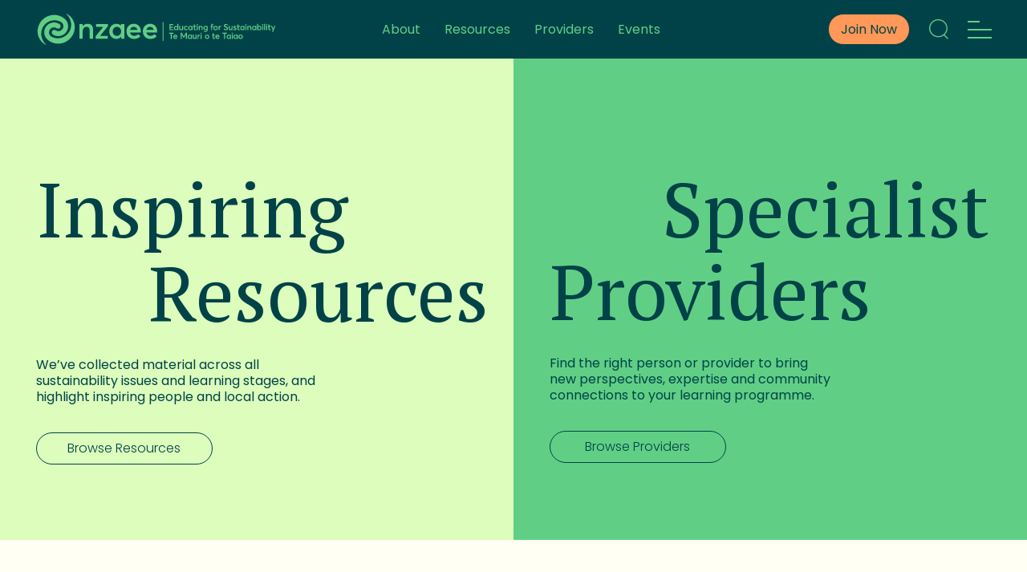

--- FILE ---
content_type: text/html
request_url: https://www.nzaee.org.nz/?e274ad7f_page=2
body_size: 10115
content:
<!DOCTYPE html><!-- Last Published: Thu Jan 15 2026 02:34:12 GMT+0000 (Coordinated Universal Time) --><html data-wf-domain="www.nzaee.org.nz" data-wf-page="63d9b378b6f7145f134d61ba" data-wf-site="61b1923d24019c16a7dfcc27"><head><meta charset="utf-8"/><title>NZAEE | Resources, Providers, Events &amp; More | Home</title><meta content="The New Zealand Association for Environmental Education aims to connect and inspire environmental educators in Aotearoa." name="description"/><meta content="NZAEE | Resources, Providers, Events &amp; More | Home" property="og:title"/><meta content="The New Zealand Association for Environmental Education aims to connect and inspire environmental educators in Aotearoa." property="og:description"/><meta content="https://cdn.prod.website-files.com/61b1923d24019c16a7dfcc27/62086ae97ce7d966db4b64a0_HP_Section-2.jpg" property="og:image"/><meta content="NZAEE | Resources, Providers, Events &amp; More | Home" property="twitter:title"/><meta content="The New Zealand Association for Environmental Education aims to connect and inspire environmental educators in Aotearoa." property="twitter:description"/><meta content="https://cdn.prod.website-files.com/61b1923d24019c16a7dfcc27/62086ae97ce7d966db4b64a0_HP_Section-2.jpg" property="twitter:image"/><meta property="og:type" content="website"/><meta content="summary_large_image" name="twitter:card"/><meta content="width=device-width, initial-scale=1" name="viewport"/><link href="https://cdn.prod.website-files.com/61b1923d24019c16a7dfcc27/css/nzaee.webflow.shared.47a5d84ec.min.css" rel="stylesheet" type="text/css" integrity="sha384-R6XYTsKXmwNMojV7pmQcPYMIvKJoVh5DPqSLED2RA1wIIWEqspArXTqMb8A5GF3g" crossorigin="anonymous"/><link href="https://fonts.googleapis.com" rel="preconnect"/><link href="https://fonts.gstatic.com" rel="preconnect" crossorigin="anonymous"/><script src="https://ajax.googleapis.com/ajax/libs/webfont/1.6.26/webfont.js" type="text/javascript"></script><script type="text/javascript">WebFont.load({  google: {    families: ["PT Serif:400,400italic,700,700italic","Poppins:100,100italic,200,200italic,300,300italic,regular,italic,500,500italic,600,600italic,700,700italic,800,800italic,900,900italic"]  }});</script><script type="text/javascript">!function(o,c){var n=c.documentElement,t=" w-mod-";n.className+=t+"js",("ontouchstart"in o||o.DocumentTouch&&c instanceof DocumentTouch)&&(n.className+=t+"touch")}(window,document);</script><link href="https://cdn.prod.website-files.com/61b1923d24019c16a7dfcc27/62135e79042075a163360f83_NZAEE-FAVICON.jpg" rel="shortcut icon" type="image/x-icon"/><link href="https://cdn.prod.website-files.com/61b1923d24019c16a7dfcc27/62135efd042075e2f336154c_NZAEE-Webclip.jpg" rel="apple-touch-icon"/><link href="https://www.nzaee.org.nz" rel="canonical"/><!-- Hotjar Tracking Code for https://www.nzaee.org.nz/ -->
<script>
    (function(h,o,t,j,a,r){
        h.hj=h.hj||function(){(h.hj.q=h.hj.q||[]).push(arguments)};
        h._hjSettings={hjid:3506656,hjsv:6};
        a=o.getElementsByTagName('head')[0];
        r=o.createElement('script');r.async=1;
        r.src=t+h._hjSettings.hjid+j+h._hjSettings.hjsv;
        a.appendChild(r);
    })(window,document,'https://static.hotjar.com/c/hotjar-','.js?sv=');
</script>

<!--Redirect if JS is disabled-->

<noscript>
   <meta http-equiv="refresh" content="0; url=https://www.nzaee.io/javascript-disabled" />
</noscript>


<!-- Global site tag (gtag.js) - Google Analytics -->
<script async src="https://www.googletagmanager.com/gtag/js?id=G-R11T3HH2N7"></script>
<script>
  window.dataLayer = window.dataLayer || [];
  function gtag(){dataLayer.push(arguments);}
  gtag('js', new Date());

  gtag('config', 'G-R11T3HH2N7');
</script><!-- [Attributes by Finsweet] CMS Slider -->
<script async src="https://cdn.jsdelivr.net/npm/@finsweet/attributes-cmsslider@1/cmsslider.js"></script>
</head><body><div data-animation="default" data-collapse="all" data-duration="400" data-easing="ease" data-easing2="ease" role="banner" class="navbar dark-green w-nav"><div class="main-nav__wrapper"><a href="/" aria-current="page" class="brand w-nav-brand w--current"><img src="https://cdn.prod.website-files.com/61b1923d24019c16a7dfcc27/62749762fcd2a74472130b3d_NZAEE_Logo_Lime%20Green_Secondary_Horizontal.svg" loading="lazy" width="343" alt="" class="img logo__img-nav"/></a><nav role="navigation" class="nav__menu is--dark-green w-nav-menu"><div class="content__wrapper text__align-center"><div class="heading__wrapper nav"><a style="opacity:0" href="/about" class="nav__menu-heading-1 _1">About</a></div><div class="heading__wrapper nav"><a style="opacity:0" href="#" class="nav__menu-heading-1 _2">Resources</a></div><div class="heading__wrapper nav"><a style="opacity:0" href="/archived-dont-use/provider-old" class="nav__menu-heading-1 _3">Providers</a></div><div class="heading__wrapper nav"><a style="opacity:0" href="/events" class="nav__menu-heading-1 _4">Events</a></div><div class="heading__wrapper nav"><a style="opacity:0" href="/conference-information/2024" target="_blank" class="nav__menu-heading-1 _4">Conference</a></div><div class="heading__wrapper nav"><a style="opacity:0" href="#" class="nav__menu-heading-1 _5">Local Groups</a></div><div class="heading__wrapper nav"><a style="opacity:0" href="/membership" class="nav__menu-heading-1 _6">Membership</a></div><div class="heading__wrapper nav"><a style="opacity:0" href="#" class="nav__menu-heading-1 _7">News + Publications</a></div><div class="heading__wrapper nav"><a style="opacity:0" href="/contact" class="nav__menu-heading-1 _8">Contact</a></div></div><div class="element__wrapper margin__top-80px"><div class="line border__lime-green"></div></div><div class="content__wrapper margin__top-54px"><div class="content__wrapper-small flex justify__center"><div class="body__text-small lime-green margin__right-60px">Terms and Conditions</div><div class="body__text-small lime-green margin__right-60px">Facebook</div><div class="body__text-small lime-green">Instagram</div></div></div></nav><div class="nav-link__wrapper center"><a href="/about" class="nav__link text__dark-green">About</a><a href="/information" class="nav__link text__dark-green">Resources</a><a href="/providers" class="nav__link text__dark-green">Providers</a><a href="/events" class="nav__link text__dark-green">Events</a></div><div class="nav__right-wrapper"><a href="/membership" class="navbar_button w-button">Join Now</a><div class="nav__icon-wrapper"><form action="/search" class="search nav w-form"><div class="img-wrapper"><img src="https://cdn.prod.website-files.com/61b1923d24019c16a7dfcc27/61f8718eccd1eca1c1cd9c0a_search-icon-lime-green.svg" loading="lazy" alt="" class="img search__icon"/></div><div class="container search__functionality nav"><div class="search-content__wrapper"><label for="search-2" class="search__label">Search</label><div class="search__bar-wrapper"><input class="search__bar nav w-input" maxlength="256" name="query" placeholder="Search NZAEE" type="search" id="search" required=""/><input type="submit" class="button dark-green__transparent search nav w-button" value="Search"/></div></div></div></form></div><a href="#" class="nav__button-wrapper w-inline-block"><img src="https://cdn.prod.website-files.com/61b1923d24019c16a7dfcc27/6219acbd4910c96b54bb4e60_mennu-icon-close.svg" loading="lazy" width="25" alt="" class="menu__icon-close"/><div class="nav__button"><div class="line lime line-1"></div><div class="line lime line-2"></div><div class="line lime line-3"></div></div></a></div></div></div><div class="nav__menu is--dark-green display-none"><div class="content__wrapper text__align-center nav-top-bar"><div class="heading__wrapper nav margin-top-0"><a href="/about" class="nav__menu-heading-1">About</a></div><div class="heading__wrapper nav"><a href="/information" class="nav__menu-heading-1 _2">Resources</a></div><div class="heading__wrapper nav"><a href="/providers" class="nav__menu-heading-1 _3">Providers</a></div><div class="heading__wrapper nav"><a href="/events" class="nav__menu-heading-1 _4">Events</a></div><div class="heading__wrapper nav"><a href="/about/local-groups" class="nav__menu-heading-1 _5">Local Groups</a></div><div class="heading__wrapper nav"><a href="/membership" class="nav__menu-heading-1 _6">Membership</a></div><div class="heading__wrapper nav"><a href="/about/news-and-publications" class="nav__menu-heading-1 _7">News + Publications</a></div><div class="heading__wrapper nav"><a href="/contact" class="nav__menu-heading-1 _8">Contact</a></div></div><div class="content__wrapper nav-bottom-bar"><div class="content__wrapper-small flex justify__center nav-menu_bottom"><a href="/legals/terms-conditions" class="body__text-small lime-green margin__right-60px text-small-mobile">Terms and Conditions</a><a href="https://www.facebook.com/NZAssociationforEnvironmentalEducation" target="_blank" class="body__text-small lime-green text-small-mobile">Facebook</a></div></div></div><div class="body__content is--cream"><section id="hero" class="hero home"><div class="left-block__wrapper auto-height"><div class="left__block home-hero__left default"><div class="left-block__top"><div class="heading__wrapper margin__top-100px margin-top-0"><h1 class="heading-1">Inspiring</h1><h1 class="heading-1 margin__left-12 margin__top-10px">Resources</h1></div><div class="content__wrapper width__27vw margin__top-32px"><p class="body__text-small">We’ve collected material across all sustainability issues and learning stages, and highlight inspiring people and local action.</p></div><div class="button__wrapper margin__top-34px"><a href="/information" class="button dark-green__transparent w-button">Browse Resources</a></div></div></div></div><div class="right-block__wrapper auto-height"><div class="right__block home-hero__right default"><div class="right-block__top"><div class="heading__wrapper margin__top-100px margin-top-0"><h1 class="heading-1 margin__left-12 home-hero__top">Specialist</h1><h1 class="heading-1 margin__top-8px home-hero__bottom">Providers</h1></div><div class="content__wrapper width__27vw margin__top-32px"><p class="body__text-small">Find the right person or provider to bring new perspectives, expertise and community connections to your learning programme.</p></div><div class="button__wrapper margin__top-34px"><a href="/providers" class="button dark-green__transparent w-button">Browse Providers</a></div></div></div></div></section><div class="section about__section"><div class="container"><div class="content__wrapper vertical-flex width__90"><div class="line margin__right-4vw is-homepage"></div><div class="content__wrapper-small"><div class="heading__wrapper"><h2 class="heading-2 cream">NZAEE’s mission is to connect and inspire educators, ākonga and communities to learn, collaborate and take action for te taiao. </h2></div><div class="button__wrapper margin__top-48px"><a href="/about" class="button is-cream w-button">About Us</a></div></div></div></div><div class="full-section__img"><img src="https://cdn.prod.website-files.com/61b1923d24019c16a7dfcc27/61d24351aef1307efab1187f_Screen%20Shot%202021-12-08%20at%203.57.png" loading="lazy" sizes="(max-width: 1440px) 100vw, 1440px" srcset="https://cdn.prod.website-files.com/61b1923d24019c16a7dfcc27/61d24351aef1307efab1187f_Screen%20Shot%202021-12-08%20at%203.57-p-500.png 500w, https://cdn.prod.website-files.com/61b1923d24019c16a7dfcc27/61d24351aef1307efab1187f_Screen%20Shot%202021-12-08%20at%203.57-p-800.png 800w, https://cdn.prod.website-files.com/61b1923d24019c16a7dfcc27/61d24351aef1307efab1187f_Screen%20Shot%202021-12-08%20at%203.57-p-1080.png 1080w, https://cdn.prod.website-files.com/61b1923d24019c16a7dfcc27/61d24351aef1307efab1187f_Screen%20Shot%202021-12-08%20at%203.57.png 1440w" alt="" class="img section__full"/><div class="img__overlay home"></div></div></div><div class="section is--dark-green"><div class="container"><div class="element__wrapper"><div class="collection-list-wrapper w-dyn-list"><div role="list" class="w-dyn-items"><div role="listitem" class="collection-item w-dyn-item"><div class="content__wrapper vertical-flex"><div class="img-wrapper width__50 height-large"><img sizes="(max-width: 900px) 100vw, 900px" loading="lazy" srcset="https://cdn.prod.website-files.com/61b1923d24019c16a7dfcc27/695c4d0f6f04d41bc69b4c92_Group%20photo%20low%20res-p-500.jpg 500w, https://cdn.prod.website-files.com/61b1923d24019c16a7dfcc27/695c4d0f6f04d41bc69b4c92_Group%20photo%20low%20res-p-800.jpg 800w, https://cdn.prod.website-files.com/61b1923d24019c16a7dfcc27/695c4d0f6f04d41bc69b4c92_Group%20photo%20low%20res-p-1080.jpg 1080w, https://cdn.prod.website-files.com/61b1923d24019c16a7dfcc27/695c4d0f6f04d41bc69b4c92_Group%20photo%20low%20res.jpg 1600w" src="https://cdn.prod.website-files.com/61b1923d24019c16a7dfcc27/695c4d0f6f04d41bc69b4c92_Group%20photo%20low%20res.jpg" alt="" class="img border__lime-green"/></div><div class="content__wrapper-small width__43 padding__left-4"><div class="heading__wrapper"><h2 class="heading-2 lime-green">Climate Futures Summit Connects Young Leaders</h2></div><div class="text__wrapper margin__top-20px"><p href="https://www.nzaee.org.nz/spotlight/rakau-trees-in-our-learning-spaces" target="_blank" class="body__text-small lime-green"></p></div><div class="button__wrapper margin__top-60px"><a href="https://www.nzaee.org.nz/spotlight/climate-futures-summit-connects-young-leaders" target="_blank" class="button heading__wrapper lime-green__transparent w-button">Read Spotlight</a></div></div></div></div></div></div></div></div></div></div><div class="body__content is--cream overflow__visible"><div class="section vertical__split"><div class="container sticky"><div class="content__wrapper vertical-flex relative"><div class="left__block flex__align-center sticky"><div class="element__wrapper sticky"><div class="element__wrapper border__dark-green banner"><div class="content__wrapper page-scroll__text"><div class="heading__wrapper justify__center"><h3 class="heading-3">What’s On?</h3></div><div class="text-section__wrapper _1"><div class="w-dyn-list"><div role="list" class="w-dyn-items"><div role="listitem" class="w-dyn-item"><div class="line dark-green margin__top-40px"></div><a href="/events/online-climate-change-course" class="w-inline-block"><div class="heading__wrapper margin__top-12px"><h4 class="heading-4">Online Climate Change Course</h4></div></a><div class="content__wrapper-small flex margin__top-10px"><p class="body__text-small margin__right-12px">This University of Canterbury online short course is free for NZ domestic learners and has multiple start dates over 2026, with each running for a total of 30 hours over 9 weeks. </p><a href="/events/online-climate-change-course" class="img-wrapper align__bottom right-arrow__go w-inline-block"><img src="https://cdn.prod.website-files.com/61b1923d24019c16a7dfcc27/61edcfea30646d51dfdf5248_right-arrow-go.svg" loading="lazy" width="15" height="17" alt="" class="img right-arrow__go"/></a></div></div><div role="listitem" class="w-dyn-item"><div class="line dark-green margin__top-40px"></div><a href="/events/bug-of-the-year-2026" class="w-inline-block"><div class="heading__wrapper margin__top-12px"><h4 class="heading-4">Bug of the Year 2026</h4></div></a><div class="content__wrapper-small flex margin__top-10px"><p class="body__text-small margin__right-12px">The Entomological Society of New Zealand is proud to host the Bug of the Year competition each year over the summer. Voting opens Jan 1st and closes on Feb 16th.</p><a href="/events/bug-of-the-year-2026" class="img-wrapper align__bottom right-arrow__go w-inline-block"><img src="https://cdn.prod.website-files.com/61b1923d24019c16a7dfcc27/61edcfea30646d51dfdf5248_right-arrow-go.svg" loading="lazy" width="15" height="17" alt="" class="img right-arrow__go"/></a></div></div><div role="listitem" class="w-dyn-item"><div class="line dark-green margin__top-40px"></div><a href="/events/seaweek-2026" class="w-inline-block"><div class="heading__wrapper margin__top-12px"><h4 class="heading-4">Seaweek 2026</h4></div></a><div class="content__wrapper-small flex margin__top-10px"><p class="body__text-small margin__right-12px">Celebrate connecting with our seas during this annual week of events from 28 Feb - 8 March, 2026</p><a href="/events/seaweek-2026" class="img-wrapper align__bottom right-arrow__go w-inline-block"><img src="https://cdn.prod.website-files.com/61b1923d24019c16a7dfcc27/61edcfea30646d51dfdf5248_right-arrow-go.svg" loading="lazy" width="15" height="17" alt="" class="img right-arrow__go"/></a></div></div></div></div></div></div></div><div class="button__wrapper justify__center margin__top-40px"><a href="/events" class="button dark-green__transparent w-button">Browse Events</a></div></div></div><div class="right__block padding__none card-section"><div class="w-dyn-list"><div role="list" class="w-dyn-items"><div role="listitem" class="w-dyn-item"><div class="img-wrapper"><img src="https://cdn.prod.website-files.com/61b1923d24019c16a7dfcc27/69211f956febc9bf35468c53_Harakeke%20flower.jpg" loading="lazy" alt="" class="img card__section-image _2"/></div></div></div></div><div class="img-wrapper card-section full-height"><img srcset="https://cdn.prod.website-files.com/61b1923d24019c16a7dfcc27/623ba8cad2c045546cf3c6f7_Blue%20Economy%20-%20Water-p-500.jpeg 500w, https://cdn.prod.website-files.com/61b1923d24019c16a7dfcc27/623ba8cad2c045546cf3c6f7_Blue%20Economy%20-%20Water-p-800.jpeg 800w, https://cdn.prod.website-files.com/61b1923d24019c16a7dfcc27/623ba8cad2c045546cf3c6f7_Blue%20Economy%20-%20Water-p-1080.jpeg 1080w, https://cdn.prod.website-files.com/61b1923d24019c16a7dfcc27/623ba8cad2c045546cf3c6f7_Blue%20Economy%20-%20Water-p-1600.jpeg 1600w, https://cdn.prod.website-files.com/61b1923d24019c16a7dfcc27/623ba8cad2c045546cf3c6f7_Blue%20Economy%20-%20Water-p-2000.jpeg 2000w, https://cdn.prod.website-files.com/61b1923d24019c16a7dfcc27/623ba8cad2c045546cf3c6f7_Blue%20Economy%20-%20Water.jpeg 2400w" loading="lazy" sizes="(max-width: 2400px) 100vw, 2400px" src="https://cdn.prod.website-files.com/61b1923d24019c16a7dfcc27/623ba8cad2c045546cf3c6f7_Blue%20Economy%20-%20Water.jpeg" alt="" class="img card__section-image _1"/></div><div class="img-wrapper card-section hide"><img src="https://cdn.prod.website-files.com/61b1923d24019c16a7dfcc27/623ba8c4c39a2561043ad4b3_Taranakipebbles.jpeg" loading="lazy" sizes="100vw" srcset="https://cdn.prod.website-files.com/61b1923d24019c16a7dfcc27/623ba8c4c39a2561043ad4b3_Taranakipebbles-p-500.jpeg 500w, https://cdn.prod.website-files.com/61b1923d24019c16a7dfcc27/623ba8c4c39a2561043ad4b3_Taranakipebbles-p-800.jpeg 800w, https://cdn.prod.website-files.com/61b1923d24019c16a7dfcc27/623ba8c4c39a2561043ad4b3_Taranakipebbles-p-1080.jpeg 1080w, https://cdn.prod.website-files.com/61b1923d24019c16a7dfcc27/623ba8c4c39a2561043ad4b3_Taranakipebbles.jpeg 1508w" alt="" class="img card__section-image _3"/></div><div class="img-wrapper card-section hide"><img srcset="https://cdn.prod.website-files.com/61b1923d24019c16a7dfcc27/623ba8cad2c045546cf3c6f7_Blue%20Economy%20-%20Water-p-500.jpeg 500w, https://cdn.prod.website-files.com/61b1923d24019c16a7dfcc27/623ba8cad2c045546cf3c6f7_Blue%20Economy%20-%20Water-p-800.jpeg 800w, https://cdn.prod.website-files.com/61b1923d24019c16a7dfcc27/623ba8cad2c045546cf3c6f7_Blue%20Economy%20-%20Water-p-1080.jpeg 1080w, https://cdn.prod.website-files.com/61b1923d24019c16a7dfcc27/623ba8cad2c045546cf3c6f7_Blue%20Economy%20-%20Water-p-1600.jpeg 1600w, https://cdn.prod.website-files.com/61b1923d24019c16a7dfcc27/623ba8cad2c045546cf3c6f7_Blue%20Economy%20-%20Water-p-2000.jpeg 2000w, https://cdn.prod.website-files.com/61b1923d24019c16a7dfcc27/623ba8cad2c045546cf3c6f7_Blue%20Economy%20-%20Water.jpeg 2400w" loading="lazy" sizes="(max-width: 2400px) 100vw, 2400px" src="https://cdn.prod.website-files.com/61b1923d24019c16a7dfcc27/623ba8cad2c045546cf3c6f7_Blue%20Economy%20-%20Water.jpeg" alt="" class="img card__section-image _1"/></div></div></div></div></div></div><div class="body__content is--cream"><div class="section is--pale-green"><div class="container"><div class="content__wrapper vertical-flex width__75"><div class="line dark-green margin__right-5vw"></div><div class="content__wrapper-small"><div class="heading__wrapper"><h2 class="heading-2 dark-green">Amazing opportunities for integrated learning and community connection</h2></div><div class="heading__wrapper margin__top-24px"><h4 href="/resources" class="heading-4">We have <a href="/resources" target="_blank">resources for educators</a> to provide inspiration, links to <a href="/providers" target="_blank"><span>programmes, providers and specialists</span></a>, and can connect you with <a href="/about/local-groups" target="_blank">national and local groups</a> and <a href="/events" target="_blank">events</a> for support and training.</h4></div></div></div></div></div><div class="section height__47vw"><div class="full-section__img height__47vw"><img src="https://cdn.prod.website-files.com/61b1923d24019c16a7dfcc27/62086ae97ce7d966db4b64a0_HP_Section-2.jpg" loading="lazy" sizes="(max-width: 2400px) 100vw, 2400px" srcset="https://cdn.prod.website-files.com/61b1923d24019c16a7dfcc27/62086ae97ce7d966db4b64a0_HP_Section-2-p-1080.jpeg 1080w, https://cdn.prod.website-files.com/61b1923d24019c16a7dfcc27/62086ae97ce7d966db4b64a0_HP_Section-2-p-1600.jpeg 1600w, https://cdn.prod.website-files.com/61b1923d24019c16a7dfcc27/62086ae97ce7d966db4b64a0_HP_Section-2-p-2000.jpeg 2000w, https://cdn.prod.website-files.com/61b1923d24019c16a7dfcc27/62086ae97ce7d966db4b64a0_HP_Section-2.jpg 2400w" alt="" class="img section__full"/><div class="img__overlay"></div></div></div><div class="section no-overflow"><div class="container"><div class="heading__wrapper justify__center"><div class="heading-3__block border__dark-green"><h3 class="heading-3 text__dark-green">Featured Spotlights</h3></div></div><div class="slider__wrapper margin__top-65px"><div data-delay="4000" data-animation="slide" class="slider w-slider" data-autoplay="false" data-easing="ease" data-hide-arrows="false" data-disable-swipe="false" data-autoplay-limit="0" data-nav-spacing="3" data-duration="500" data-infinite="false" fs-cmsslider-element="slider"><div class="slider__mask w-slider-mask"><div class="slide w-slide"></div></div><div class="left__arrow w-slider-arrow-left"><img src="https://cdn.prod.website-files.com/61b1923d24019c16a7dfcc27/61ec886470e70455e819f4e3_Slider%20right%20arrow.svg" loading="lazy" alt="" class="img left-arrow__icon"/><div class="icon left-arrow w-icon-slider-left"></div></div><div class="right__arrow w-slider-arrow-right"><img src="https://cdn.prod.website-files.com/61b1923d24019c16a7dfcc27/61ec886470e70455e819f4e3_Slider%20right%20arrow.svg" loading="lazy" alt="" class="img right-arrow__icon"/><div class="icon right-arrow w-icon-slider-right"></div></div><div class="slide__nav w-slider-nav w-round"></div></div><div class="collection-list-wrapper fs-list-wrapper w-dyn-list"><div fs-cmsslider-element="list" role="list" class="templates_collection-list w-dyn-items"><div role="listitem" class="templates_collection-item w-dyn-item"><div class="templates_card"><a href="/spotlight/climate-futures-summit-connects-young-leaders" class="templates_image-wrapper w-inline-block"><img src="https://cdn.prod.website-files.com/61b2ca7b222b886bdf7e6a01/695c343ca2a571bcc863029d_MAIN%20IMAGE.jpg" loading="lazy" alt="Climate Futures Summit Connects Young Leaders" sizes="100vw" srcset="https://cdn.prod.website-files.com/61b2ca7b222b886bdf7e6a01/695c343ca2a571bcc863029d_MAIN%20IMAGE-p-500.jpg 500w, https://cdn.prod.website-files.com/61b2ca7b222b886bdf7e6a01/695c343ca2a571bcc863029d_MAIN%20IMAGE-p-800.jpg 800w, https://cdn.prod.website-files.com/61b2ca7b222b886bdf7e6a01/695c343ca2a571bcc863029d_MAIN%20IMAGE.jpg 900w" class="templates_image"/></a><div class="templates_content-wrapper"><div class="margin-bottom margin-small"><a href="/spotlight/climate-futures-summit-connects-young-leaders" class="w-inline-block"><h2 fs-cmsfilter-field="name" fs-cmssort-field="name" class="templates_heading">Climate Futures Summit Connects Young Leaders</h2></a></div><p>Written by Joel Patterson, 15 years old, this article shares highlights, actions and reflections from young climate leaders. </p><div class="card__wrapper border__dark-green spotlights"><div fs-cmsnest-collection="education-level"></div><a href="/spotlight/climate-futures-summit-connects-young-leaders" class="img-wrapper height-medium spotlights w-inline-block"><img alt="Climate Futures Summit Connects Young Leaders" src="https://cdn.prod.website-files.com/61b2ca7b222b886bdf7e6a01/695c343ca2a571bcc863029d_MAIN%20IMAGE.jpg" loading="lazy" sizes="100vw" srcset="https://cdn.prod.website-files.com/61b2ca7b222b886bdf7e6a01/695c343ca2a571bcc863029d_MAIN%20IMAGE-p-500.jpg 500w, https://cdn.prod.website-files.com/61b2ca7b222b886bdf7e6a01/695c343ca2a571bcc863029d_MAIN%20IMAGE-p-800.jpg 800w, https://cdn.prod.website-files.com/61b2ca7b222b886bdf7e6a01/695c343ca2a571bcc863029d_MAIN%20IMAGE.jpg 900w" class="img height-100 spotlights"/></a><div class="content__wrapper grid-card__bottom"><div class="content__wrapper-small"><h3 class="heading-4">Climate Futures Summit Connects Young Leaders</h3></div><div class="content__wrapper-small margin__top-15px"><p class="body__text-small">Written by Joel Patterson, 15 years old, this article shares highlights, actions and reflections from young climate leaders. </p></div></div></div><div class="card__wrapper hide"><div class="w-dyn-list"><div role="list" class="w-dyn-items"><div role="listitem" class="w-dyn-item"><div fs-cmsfilter-field="context">Rangi | Climate, Air, Sky</div></div></div></div><div fs-cmsfilter-field="region">Aotearoa-wide</div><div fs-cmssort-type="date" fs-cmssort-field="date">December 22, 2025</div><div fs-cmsfilter-field="region">Aotearoa-wide</div></div></div></div></div><div role="listitem" class="templates_collection-item w-dyn-item"><div class="templates_card"><a href="/spotlight/harakeke-pupuri-whenua" class="templates_image-wrapper w-inline-block"><img src="https://cdn.prod.website-files.com/61b2ca7b222b886bdf7e6a01/68d76f93540aae39cfe7ee6c_MAIN%20IMAGE%20version%201.jpg" loading="lazy" alt="Harakeke Pupuri Whenua" sizes="100vw" srcset="https://cdn.prod.website-files.com/61b2ca7b222b886bdf7e6a01/68d76f93540aae39cfe7ee6c_MAIN%20IMAGE%20version%201-p-500.jpg 500w, https://cdn.prod.website-files.com/61b2ca7b222b886bdf7e6a01/68d76f93540aae39cfe7ee6c_MAIN%20IMAGE%20version%201-p-800.jpg 800w, https://cdn.prod.website-files.com/61b2ca7b222b886bdf7e6a01/68d76f93540aae39cfe7ee6c_MAIN%20IMAGE%20version%201.jpg 900w" class="templates_image"/></a><div class="templates_content-wrapper"><div class="margin-bottom margin-small"><a href="/spotlight/harakeke-pupuri-whenua" class="w-inline-block"><h2 fs-cmsfilter-field="name" fs-cmssort-field="name" class="templates_heading">Harakeke Pupuri Whenua</h2></a></div><p>Orini Rokx-Taratu reflects on her learning as a young Māori student teacher, including whakapapa and intergenerational resilience.</p><div class="card__wrapper border__dark-green spotlights"><div fs-cmsnest-collection="education-level"></div><a href="/spotlight/harakeke-pupuri-whenua" class="img-wrapper height-medium spotlights w-inline-block"><img alt="Harakeke Pupuri Whenua" src="https://cdn.prod.website-files.com/61b2ca7b222b886bdf7e6a01/68d76f93540aae39cfe7ee6c_MAIN%20IMAGE%20version%201.jpg" loading="lazy" sizes="100vw" srcset="https://cdn.prod.website-files.com/61b2ca7b222b886bdf7e6a01/68d76f93540aae39cfe7ee6c_MAIN%20IMAGE%20version%201-p-500.jpg 500w, https://cdn.prod.website-files.com/61b2ca7b222b886bdf7e6a01/68d76f93540aae39cfe7ee6c_MAIN%20IMAGE%20version%201-p-800.jpg 800w, https://cdn.prod.website-files.com/61b2ca7b222b886bdf7e6a01/68d76f93540aae39cfe7ee6c_MAIN%20IMAGE%20version%201.jpg 900w" class="img height-100 spotlights"/></a><div class="content__wrapper grid-card__bottom"><div class="content__wrapper-small"><h3 class="heading-4">Harakeke Pupuri Whenua</h3></div><div class="content__wrapper-small margin__top-15px"><p class="body__text-small">Orini Rokx-Taratu reflects on her learning as a young Māori student teacher, including whakapapa and intergenerational resilience.</p></div></div></div><div class="card__wrapper hide"><div class="w-dyn-list"><div role="list" class="w-dyn-items"><div role="listitem" class="w-dyn-item"><div fs-cmsfilter-field="context">Hauora | Nature Connection</div></div><div role="listitem" class="w-dyn-item"><div fs-cmsfilter-field="context">Māra | Gardens, Farms, Green spaces</div></div><div role="listitem" class="w-dyn-item"><div fs-cmsfilter-field="context">Moana | Marine, Coast</div></div><div role="listitem" class="w-dyn-item"><div fs-cmsfilter-field="context">Moumou Kore | Living Waste-Free</div></div><div role="listitem" class="w-dyn-item"><div fs-cmsfilter-field="context">Ngā Kararehe | Animals </div></div></div></div><div fs-cmsfilter-field="region">Te Tai Rawhiti | East Coast</div><div fs-cmssort-type="date" fs-cmssort-field="date">September 29, 2025</div><div fs-cmsfilter-field="region">Te Tai Rawhiti | East Coast</div></div></div></div></div><div role="listitem" class="templates_collection-item w-dyn-item"><div class="templates_card"><a href="/spotlight/moana-marine-resources-for-seaweek-nz" class="templates_image-wrapper w-inline-block"><img src="https://cdn.prod.website-files.com/61b2ca7b222b886bdf7e6a01/659f26a03a7cfd1bdda7ea44_Seaweek%20updated%20main%20image%20for%202024.jpg" loading="lazy" alt="Moana | Marine Resources for Seaweek " sizes="100vw" srcset="https://cdn.prod.website-files.com/61b2ca7b222b886bdf7e6a01/659f26a03a7cfd1bdda7ea44_Seaweek%20updated%20main%20image%20for%202024-p-500.jpg 500w, https://cdn.prod.website-files.com/61b2ca7b222b886bdf7e6a01/659f26a03a7cfd1bdda7ea44_Seaweek%20updated%20main%20image%20for%202024-p-800.jpg 800w, https://cdn.prod.website-files.com/61b2ca7b222b886bdf7e6a01/659f26a03a7cfd1bdda7ea44_Seaweek%20updated%20main%20image%20for%202024.jpg 900w" class="templates_image"/></a><div class="templates_content-wrapper"><div class="margin-bottom margin-small"><a href="/spotlight/moana-marine-resources-for-seaweek-nz" class="w-inline-block"><h2 fs-cmsfilter-field="name" fs-cmssort-field="name" class="templates_heading">Moana | Marine Resources for Seaweek </h2></a></div><p>Celebrate Seaweek in March with these engaging resources and tools for connecting ākonga with our oceans, beaches and estuaries.</p><div class="card__wrapper border__dark-green spotlights"><div fs-cmsnest-collection="education-level"></div><a href="/spotlight/moana-marine-resources-for-seaweek-nz" class="img-wrapper height-medium spotlights w-inline-block"><img alt="Moana | Marine Resources for Seaweek " src="https://cdn.prod.website-files.com/61b2ca7b222b886bdf7e6a01/659f26a03a7cfd1bdda7ea44_Seaweek%20updated%20main%20image%20for%202024.jpg" loading="lazy" sizes="100vw" srcset="https://cdn.prod.website-files.com/61b2ca7b222b886bdf7e6a01/659f26a03a7cfd1bdda7ea44_Seaweek%20updated%20main%20image%20for%202024-p-500.jpg 500w, https://cdn.prod.website-files.com/61b2ca7b222b886bdf7e6a01/659f26a03a7cfd1bdda7ea44_Seaweek%20updated%20main%20image%20for%202024-p-800.jpg 800w, https://cdn.prod.website-files.com/61b2ca7b222b886bdf7e6a01/659f26a03a7cfd1bdda7ea44_Seaweek%20updated%20main%20image%20for%202024.jpg 900w" class="img height-100 spotlights"/></a><div class="content__wrapper grid-card__bottom"><div class="content__wrapper-small"><h3 class="heading-4">Moana | Marine Resources for Seaweek </h3></div><div class="content__wrapper-small margin__top-15px"><p class="body__text-small">Celebrate Seaweek in March with these engaging resources and tools for connecting ākonga with our oceans, beaches and estuaries.</p></div></div></div><div class="card__wrapper hide"><div class="w-dyn-list"><div role="list" class="w-dyn-items"><div role="listitem" class="w-dyn-item"><div fs-cmsfilter-field="context">Moana | Marine, Coast</div></div><div role="listitem" class="w-dyn-item"><div fs-cmsfilter-field="context">Ngā Kararehe | Animals </div></div></div></div><div fs-cmsfilter-field="region">Aotearoa-wide</div><div fs-cmssort-type="date" fs-cmssort-field="date">September 26, 2025</div><div fs-cmsfilter-field="region">Aotearoa-wide</div></div></div></div></div><div role="listitem" class="templates_collection-item w-dyn-item"><div class="templates_card"><a href="/spotlight/town-belt-kaitiaki-student-research-and-action" class="templates_image-wrapper w-inline-block"><img src="https://cdn.prod.website-files.com/61b2ca7b222b886bdf7e6a01/68c9e9ac0282fc12858a3d3d_MAIN%20IMAGE.jpg" loading="lazy" alt="Town Belt Kaitiaki Student Research and Action" sizes="100vw" srcset="https://cdn.prod.website-files.com/61b2ca7b222b886bdf7e6a01/68c9e9ac0282fc12858a3d3d_MAIN%20IMAGE-p-500.jpg 500w, https://cdn.prod.website-files.com/61b2ca7b222b886bdf7e6a01/68c9e9ac0282fc12858a3d3d_MAIN%20IMAGE-p-800.jpg 800w, https://cdn.prod.website-files.com/61b2ca7b222b886bdf7e6a01/68c9e9ac0282fc12858a3d3d_MAIN%20IMAGE.jpg 900w" class="templates_image"/></a><div class="templates_content-wrapper"><div class="margin-bottom margin-small"><a href="/spotlight/town-belt-kaitiaki-student-research-and-action" class="w-inline-block"><h2 fs-cmsfilter-field="name" fs-cmssort-field="name" class="templates_heading">Town Belt Kaitiaki Student Research and Action</h2></a></div><p>Read this article written by students from Ōtepoti Dunedin who are leading research and action for the forest in the town belt. </p><div class="card__wrapper border__dark-green spotlights"><div fs-cmsnest-collection="education-level"></div><a href="/spotlight/town-belt-kaitiaki-student-research-and-action" class="img-wrapper height-medium spotlights w-inline-block"><img alt="Town Belt Kaitiaki Student Research and Action" src="https://cdn.prod.website-files.com/61b2ca7b222b886bdf7e6a01/68c9e9ac0282fc12858a3d3d_MAIN%20IMAGE.jpg" loading="lazy" sizes="100vw" srcset="https://cdn.prod.website-files.com/61b2ca7b222b886bdf7e6a01/68c9e9ac0282fc12858a3d3d_MAIN%20IMAGE-p-500.jpg 500w, https://cdn.prod.website-files.com/61b2ca7b222b886bdf7e6a01/68c9e9ac0282fc12858a3d3d_MAIN%20IMAGE-p-800.jpg 800w, https://cdn.prod.website-files.com/61b2ca7b222b886bdf7e6a01/68c9e9ac0282fc12858a3d3d_MAIN%20IMAGE.jpg 900w" class="img height-100 spotlights"/></a><div class="content__wrapper grid-card__bottom"><div class="content__wrapper-small"><h3 class="heading-4">Town Belt Kaitiaki Student Research and Action</h3></div><div class="content__wrapper-small margin__top-15px"><p class="body__text-small">Read this article written by students from Ōtepoti Dunedin who are leading research and action for the forest in the town belt. </p></div></div></div><div class="card__wrapper hide"><div class="w-dyn-list"><div role="list" class="w-dyn-items"><div role="listitem" class="w-dyn-item"><div fs-cmsfilter-field="context">Hauora | Nature Connection</div></div><div role="listitem" class="w-dyn-item"><div fs-cmsfilter-field="context">Ngahere | Plants, Fungi</div></div><div role="listitem" class="w-dyn-item"><div fs-cmsfilter-field="context">Rangi | Climate, Air, Sky</div></div></div></div><div fs-cmsfilter-field="region">Ōtākou | Otago</div><div fs-cmssort-type="date" fs-cmssort-field="date">September 17, 2025</div><div fs-cmsfilter-field="region">Ōtākou | Otago</div></div></div></div></div><div role="listitem" class="templates_collection-item w-dyn-item"><div class="templates_card"><a href="/spotlight/compost-calculations-algebra-measurement-action" class="templates_image-wrapper w-inline-block"><img src="https://cdn.prod.website-files.com/61b2ca7b222b886bdf7e6a01/688d4a733e17fc75f1e1bb46_MAIN%20IMAGE%20option%201.jpg" loading="lazy" alt="Compost Calculations: Algebra and Measurement in Action" sizes="100vw" srcset="https://cdn.prod.website-files.com/61b2ca7b222b886bdf7e6a01/688d4a733e17fc75f1e1bb46_MAIN%20IMAGE%20option%201-p-500.jpg 500w, https://cdn.prod.website-files.com/61b2ca7b222b886bdf7e6a01/688d4a733e17fc75f1e1bb46_MAIN%20IMAGE%20option%201-p-800.jpg 800w, https://cdn.prod.website-files.com/61b2ca7b222b886bdf7e6a01/688d4a733e17fc75f1e1bb46_MAIN%20IMAGE%20option%201.jpg 900w" class="templates_image"/></a><div class="templates_content-wrapper"><div class="margin-bottom margin-small"><a href="/spotlight/compost-calculations-algebra-measurement-action" class="w-inline-block"><h2 fs-cmsfilter-field="name" fs-cmssort-field="name" class="templates_heading">Compost Calculations: Algebra and Measurement in Action</h2></a></div><p>Maths Curriculum Series with activities and resources to support rich tasks for measurement and algebra at primary and intermediate.</p><div class="card__wrapper border__dark-green spotlights"><div fs-cmsnest-collection="education-level"></div><a href="/spotlight/compost-calculations-algebra-measurement-action" class="img-wrapper height-medium spotlights w-inline-block"><img alt="Compost Calculations: Algebra and Measurement in Action" src="https://cdn.prod.website-files.com/61b2ca7b222b886bdf7e6a01/688d4a733e17fc75f1e1bb46_MAIN%20IMAGE%20option%201.jpg" loading="lazy" sizes="100vw" srcset="https://cdn.prod.website-files.com/61b2ca7b222b886bdf7e6a01/688d4a733e17fc75f1e1bb46_MAIN%20IMAGE%20option%201-p-500.jpg 500w, https://cdn.prod.website-files.com/61b2ca7b222b886bdf7e6a01/688d4a733e17fc75f1e1bb46_MAIN%20IMAGE%20option%201-p-800.jpg 800w, https://cdn.prod.website-files.com/61b2ca7b222b886bdf7e6a01/688d4a733e17fc75f1e1bb46_MAIN%20IMAGE%20option%201.jpg 900w" class="img height-100 spotlights"/></a><div class="content__wrapper grid-card__bottom"><div class="content__wrapper-small"><h3 class="heading-4">Compost Calculations: Algebra and Measurement in Action</h3></div><div class="content__wrapper-small margin__top-15px"><p class="body__text-small">Maths Curriculum Series with activities and resources to support rich tasks for measurement and algebra at primary and intermediate.</p></div></div></div><div class="card__wrapper hide"><div class="w-dyn-list"><div role="list" class="w-dyn-items"><div role="listitem" class="w-dyn-item"><div fs-cmsfilter-field="context">Māra | Gardens, Farms, Green spaces</div></div><div role="listitem" class="w-dyn-item"><div fs-cmsfilter-field="context">Ngā Kararehe | Animals </div></div><div role="listitem" class="w-dyn-item"><div fs-cmsfilter-field="context">Moumou Kore | Living Waste-Free</div></div></div></div><div fs-cmsfilter-field="region">Aotearoa-wide</div><div fs-cmssort-type="date" fs-cmssort-field="date">August 11, 2025</div><div fs-cmsfilter-field="region">Aotearoa-wide</div></div></div></div></div></div></div><div class="button__wrapper justify__center margin__top-60px"><a href="/spotlights" class="button dark-green__transparent w-button">View Spotlights</a></div></div></div></div><div class="section is--dark-green home-contact"><div class="container"><div class="content__wrapper vertical-flex justify__space"><div class="content__wrapper-small width__43 homepage"><div class="heading__wrapper margin__top-16px"><h3 class="heading-3 lime-green">We would love to hear from you!</h3></div><div class="heading__wrapper margin__top-32px"><h4 class="heading-4 text__lime-green">If you have a story to share or need help connecting with resources or providers, please get in touch.</h4></div><div class="button__wrapper margin__top-60px"><a href="/contact" class="button lime-green__transparent w-button">Contact Us</a></div></div><div class="img-wrapper width__50 cta_image-wrapper"><img src="https://cdn.prod.website-files.com/61b1923d24019c16a7dfcc27/62086b7915a2692b99b779dc_HP_Bottom-section.jpg" loading="lazy" sizes="100vw" srcset="https://cdn.prod.website-files.com/61b1923d24019c16a7dfcc27/62086b7915a2692b99b779dc_HP_Bottom-section-p-1080.jpeg 1080w, https://cdn.prod.website-files.com/61b1923d24019c16a7dfcc27/62086b7915a2692b99b779dc_HP_Bottom-section-p-1600.jpeg 1600w, https://cdn.prod.website-files.com/61b1923d24019c16a7dfcc27/62086b7915a2692b99b779dc_HP_Bottom-section-p-2000.jpeg 2000w, https://cdn.prod.website-files.com/61b1923d24019c16a7dfcc27/62086b7915a2692b99b779dc_HP_Bottom-section.jpg 2440w" alt="" class="img border__dark-green"/></div></div></div></div><a href="#" class="up_button home w-inline-block"><img src="https://cdn.prod.website-files.com/61b1923d24019c16a7dfcc27/61ec8864235de27057fd0b6c_Top%20of%20page%20button.svg" loading="lazy" alt="Back to top button" class="back-to-top_img"/></a><div class="section is--lavender subscribe__footer-2"><div class="container"><div class="element__wrapper justify__center-horizontal"><div class="email-list__cta-box"><div class="heading__wrapper"><h3 class="heading-3 lime-green text__align-center">Subscribe to our Newsletter</h3></div><div class="content__wrapper"><div class="heading__wrapper margin__top-32px"><h4 class="heading-4 text__lime-green">Sign up to receive updates each term about new resources, stories and events.</h4></div><div class="line dark-green margin__top-20px margin__bottom-20px"></div><div class="hubspot-form-embed---wrapper"><div class="w-embed w-script"><script charset="utf-8" type="text/javascript" src="//js.hsforms.net/forms/v2.js"></script>
<script>
  hbspt.forms.create({
    region: "na1",
    portalId: "22002751",
    formId: "5b3cae08-e264-46d8-aee7-e1d20d414d80"
  });
</script></div></div></div></div></div><div class="img-wrapper justify__center margin__top-90px"><img src="https://cdn.prod.website-files.com/61b1923d24019c16a7dfcc27/62133ebf750bf9be292fc86d_NZAEE_Logo_Dark%20Green_Symbol.svg" loading="lazy" alt="" class="img logo__img-large"/></div></div></div><section class="section_layout134"><div class="padding-global"><div class="container-large"><div class="padding-section-small"><div class="nex_component"><div class="text-align-center"><div class="max-width-large align-center"><img src="https://cdn.prod.website-files.com/61b1923d24019c16a7dfcc27/67578ed6227985a9a7be97df_nex-logo.png" loading="lazy" alt="Nex logo"/><h2 class="heading-style-h2">Networks of Expertise</h2><p class="text-size-medium">We are part of the Networks of Expertise providing support for teaching and learning through PLD, resources, advice and networking opportunities.</p></div></div></div></div></div></div></section><div class="footer"><div class="w-layout-grid footer__grid"><div id="w-node-d10d8f50-9cc9-defc-c0b6-5c08b1ba481e-b1ba481c" class="footer__grid-card"><div class="w-layout-grid _3-col-grid footer__small-print"><div id="w-node-d10d8f50-9cc9-defc-c0b6-5c08b1ba4820-b1ba481c" class="footer__grid-card footer__logo"><div class="logo__wrapper is--footer"><a href="/" aria-current="page" class="logo__link-block w-inline-block w--current"><img src="https://cdn.prod.website-files.com/61b1923d24019c16a7dfcc27/62133eac61321a093fe1cb2a_NZAEE_Logo_Light%20Green_Primary.svg" loading="lazy" alt="" class="logo__img-footer"/></a></div></div><div id="w-node-d10d8f50-9cc9-defc-c0b6-5c08b1ba4824-b1ba481c" class="footer__grid-card"><div class="body__text-small size__14px lime-green__text">© nzaee 2021</div></div><div id="w-node-d10d8f50-9cc9-defc-c0b6-5c08b1ba4827-b1ba481c" class="footer__grid-card"><div class="body__text-small size__14px lime-green__text">New Zealand Association for Environmental Education</div></div></div></div><div id="w-node-d10d8f50-9cc9-defc-c0b6-5c08b1ba482c-b1ba481c" class="footer__grid-card"><div class="w-layout-grid _4-col-grid footer__links-grid"><div id="w-node-d10d8f50-9cc9-defc-c0b6-5c08b1ba482e-b1ba481c" class="footer__grid-card"><a href="/about" class="footer__link">About<br/></a><a href="/information" class="footer__link">Resources<br/></a><a href="/providers" class="footer__link">Providers<br/></a><a href="/events" class="footer__link last">Events<br/></a></div><div class="footer__grid-card"><a href="/about/local-groups" class="footer__link">Local Groups<br/></a><a href="/membership" class="footer__link">Membership<br/></a><a href="/about/news-and-publications" class="footer__link">News<br/></a><a href="/contact" class="footer__link last">Contact<br/></a></div><div class="footer__grid-card"><a href="https://nzaee.webflow.io/legals/terms-conditions" class="footer__link hide">Terms<br/></a><a href="https://www.nzaee.org.nz/legals/terms-conditions" target="_blank" class="footer__link">Terms &amp; Conditions<br/></a><a href="https://www.nzaee.org.nz/legals/privacy-policy" target="_blank" class="footer__link last">Privacy<br/></a></div><div class="footer__grid-card"><a href="https://www.facebook.com/NZAssociationforEnvironmentalEducation" target="_blank" class="footer__link">Facebook<br/></a><a href="https://share.hsforms.com/1WzyuCOJkRtiu5-HSDUFNgAd3lfj" target="_blank" class="footer__link last">Newsletter<br/></a></div></div></div><div class="footer__grid-card"><div class="up-button__placeholder"></div></div></div></div></div><div class="card-cookie"><div class="heading-4">Cookie Policy</div><p class="body__text-small margin__top-8px">We use cookies and similar tools to provide unique experiences<br/>for our users. By continuing to use this website, you understand <br/>and agree to this.</p><div class="modal-button-wrapper"><a href="https://nzaee.webflow.io/legals/privacy-policy" class="button align-left w-button">Review</a><a data-w-id="f5102bc0-d23d-5013-7fa5-59cba372ebae" href="#" class="button dark-green__transparent align-left cookie w-button">Accept</a></div><a data-w-id="f5102bc0-d23d-5013-7fa5-59cba372ebb0" href="#" class="card-close-link w-inline-block"><div class="icon-2 w-embed"><svg width="420" height="420" viewBox="0 0 24 24" fill="none" xmlns="http://www.w3.org/2000/svg">
<path d="M12.0002 10.586L16.9502 5.63599L18.3642 7.04999L13.4142 12L18.3642 16.95L16.9502 18.364L12.0002 13.414L7.05023 18.364L5.63623 16.95L10.5862 12L5.63623 7.04999L7.05023 5.63599L12.0002 10.586Z" fill="currentColor"/>
</svg>
</div></a></div><script src="https://d3e54v103j8qbb.cloudfront.net/js/jquery-3.5.1.min.dc5e7f18c8.js?site=61b1923d24019c16a7dfcc27" type="text/javascript" integrity="sha256-9/aliU8dGd2tb6OSsuzixeV4y/faTqgFtohetphbbj0=" crossorigin="anonymous"></script><script src="https://cdn.prod.website-files.com/61b1923d24019c16a7dfcc27/js/webflow.schunk.e0c428ff9737f919.js" type="text/javascript" integrity="sha384-ar82P9eriV3WGOD8Lkag3kPxxkFE9GSaSPalaC0MRlR/5aACGoFQNfyqt0dNuYvt" crossorigin="anonymous"></script><script src="https://cdn.prod.website-files.com/61b1923d24019c16a7dfcc27/js/webflow.schunk.48ec1279aa463b2e.js" type="text/javascript" integrity="sha384-kxBoh0xBo4kI+Lo2kGXfSyYLhyxVavazqM2ID4h0ew410rdo+EJeQuZg1z38pewk" crossorigin="anonymous"></script><script src="https://cdn.prod.website-files.com/61b1923d24019c16a7dfcc27/js/webflow.6c57d4d3.6e0081eecac9549f.js" type="text/javascript" integrity="sha384-ya/Hh83wbwyi38T4In93PbcJNEwDdrG6Up2s5hfZEAvggIRe2XVU8NCBehlP9kU9" crossorigin="anonymous"></script><!-- Start of HubSpot Embed Code -->
<script type="text/javascript" id="hs-script-loader" async defer src="//js.hs-scripts.com/22002751.js"></script>
<!-- End of HubSpot Embed Code --></body></html>

--- FILE ---
content_type: text/css
request_url: https://cdn.prod.website-files.com/61b1923d24019c16a7dfcc27/css/nzaee.webflow.shared.47a5d84ec.min.css
body_size: 34950
content:
html{-webkit-text-size-adjust:100%;-ms-text-size-adjust:100%;font-family:sans-serif}body{margin:0}article,aside,details,figcaption,figure,footer,header,hgroup,main,menu,nav,section,summary{display:block}audio,canvas,progress,video{vertical-align:baseline;display:inline-block}audio:not([controls]){height:0;display:none}[hidden],template{display:none}a{background-color:#0000}a:active,a:hover{outline:0}abbr[title]{border-bottom:1px dotted}b,strong{font-weight:700}dfn{font-style:italic}h1{margin:.67em 0;font-size:2em}mark{color:#000;background:#ff0}small{font-size:80%}sub,sup{vertical-align:baseline;font-size:75%;line-height:0;position:relative}sup{top:-.5em}sub{bottom:-.25em}img{border:0}svg:not(:root){overflow:hidden}hr{box-sizing:content-box;height:0}pre{overflow:auto}code,kbd,pre,samp{font-family:monospace;font-size:1em}button,input,optgroup,select,textarea{color:inherit;font:inherit;margin:0}button{overflow:visible}button,select{text-transform:none}button,html input[type=button],input[type=reset]{-webkit-appearance:button;cursor:pointer}button[disabled],html input[disabled]{cursor:default}button::-moz-focus-inner,input::-moz-focus-inner{border:0;padding:0}input{line-height:normal}input[type=checkbox],input[type=radio]{box-sizing:border-box;padding:0}input[type=number]::-webkit-inner-spin-button,input[type=number]::-webkit-outer-spin-button{height:auto}input[type=search]{-webkit-appearance:none}input[type=search]::-webkit-search-cancel-button,input[type=search]::-webkit-search-decoration{-webkit-appearance:none}legend{border:0;padding:0}textarea{overflow:auto}optgroup{font-weight:700}table{border-collapse:collapse;border-spacing:0}td,th{padding:0}@font-face{font-family:webflow-icons;src:url([data-uri])format("truetype");font-weight:400;font-style:normal}[class^=w-icon-],[class*=\ w-icon-]{speak:none;font-variant:normal;text-transform:none;-webkit-font-smoothing:antialiased;-moz-osx-font-smoothing:grayscale;font-style:normal;font-weight:400;line-height:1;font-family:webflow-icons!important}.w-icon-slider-right:before{content:""}.w-icon-slider-left:before{content:""}.w-icon-nav-menu:before{content:""}.w-icon-arrow-down:before,.w-icon-dropdown-toggle:before{content:""}.w-icon-file-upload-remove:before{content:""}.w-icon-file-upload-icon:before{content:""}*{box-sizing:border-box}html{height:100%}body{color:#333;background-color:#fff;min-height:100%;margin:0;font-family:Arial,sans-serif;font-size:14px;line-height:20px}img{vertical-align:middle;max-width:100%;display:inline-block}html.w-mod-touch *{background-attachment:scroll!important}.w-block{display:block}.w-inline-block{max-width:100%;display:inline-block}.w-clearfix:before,.w-clearfix:after{content:" ";grid-area:1/1/2/2;display:table}.w-clearfix:after{clear:both}.w-hidden{display:none}.w-button{color:#fff;line-height:inherit;cursor:pointer;background-color:#3898ec;border:0;border-radius:0;padding:9px 15px;text-decoration:none;display:inline-block}input.w-button{-webkit-appearance:button}html[data-w-dynpage] [data-w-cloak]{color:#0000!important}.w-code-block{margin:unset}pre.w-code-block code{all:inherit}.w-optimization{display:contents}.w-webflow-badge,.w-webflow-badge>img{box-sizing:unset;width:unset;height:unset;max-height:unset;max-width:unset;min-height:unset;min-width:unset;margin:unset;padding:unset;float:unset;clear:unset;border:unset;border-radius:unset;background:unset;background-image:unset;background-position:unset;background-size:unset;background-repeat:unset;background-origin:unset;background-clip:unset;background-attachment:unset;background-color:unset;box-shadow:unset;transform:unset;direction:unset;font-family:unset;font-weight:unset;color:unset;font-size:unset;line-height:unset;font-style:unset;font-variant:unset;text-align:unset;letter-spacing:unset;-webkit-text-decoration:unset;text-decoration:unset;text-indent:unset;text-transform:unset;list-style-type:unset;text-shadow:unset;vertical-align:unset;cursor:unset;white-space:unset;word-break:unset;word-spacing:unset;word-wrap:unset;transition:unset}.w-webflow-badge{white-space:nowrap;cursor:pointer;box-shadow:0 0 0 1px #0000001a,0 1px 3px #0000001a;visibility:visible!important;opacity:1!important;z-index:2147483647!important;color:#aaadb0!important;overflow:unset!important;background-color:#fff!important;border-radius:3px!important;width:auto!important;height:auto!important;margin:0!important;padding:6px!important;font-size:12px!important;line-height:14px!important;text-decoration:none!important;display:inline-block!important;position:fixed!important;inset:auto 12px 12px auto!important;transform:none!important}.w-webflow-badge>img{position:unset;visibility:unset!important;opacity:1!important;vertical-align:middle!important;display:inline-block!important}h1,h2,h3,h4,h5,h6{margin-bottom:10px;font-weight:700}h1{margin-top:20px;font-size:38px;line-height:44px}h2{margin-top:20px;font-size:32px;line-height:36px}h3{margin-top:20px;font-size:24px;line-height:30px}h4{margin-top:10px;font-size:18px;line-height:24px}h5{margin-top:10px;font-size:14px;line-height:20px}h6{margin-top:10px;font-size:12px;line-height:18px}p{margin-top:0;margin-bottom:10px}blockquote{border-left:5px solid #e2e2e2;margin:0 0 10px;padding:10px 20px;font-size:18px;line-height:22px}figure{margin:0 0 10px}ul,ol{margin-top:0;margin-bottom:10px;padding-left:40px}.w-list-unstyled{padding-left:0;list-style:none}.w-embed:before,.w-embed:after{content:" ";grid-area:1/1/2/2;display:table}.w-embed:after{clear:both}.w-video{width:100%;padding:0;position:relative}.w-video iframe,.w-video object,.w-video embed{border:none;width:100%;height:100%;position:absolute;top:0;left:0}fieldset{border:0;margin:0;padding:0}button,[type=button],[type=reset]{cursor:pointer;-webkit-appearance:button;border:0}.w-form{margin:0 0 15px}.w-form-done{text-align:center;background-color:#ddd;padding:20px;display:none}.w-form-fail{background-color:#ffdede;margin-top:10px;padding:10px;display:none}label{margin-bottom:5px;font-weight:700;display:block}.w-input,.w-select{color:#333;vertical-align:middle;background-color:#fff;border:1px solid #ccc;width:100%;height:38px;margin-bottom:10px;padding:8px 12px;font-size:14px;line-height:1.42857;display:block}.w-input::placeholder,.w-select::placeholder{color:#999}.w-input:focus,.w-select:focus{border-color:#3898ec;outline:0}.w-input[disabled],.w-select[disabled],.w-input[readonly],.w-select[readonly],fieldset[disabled] .w-input,fieldset[disabled] .w-select{cursor:not-allowed}.w-input[disabled]:not(.w-input-disabled),.w-select[disabled]:not(.w-input-disabled),.w-input[readonly],.w-select[readonly],fieldset[disabled]:not(.w-input-disabled) .w-input,fieldset[disabled]:not(.w-input-disabled) .w-select{background-color:#eee}textarea.w-input,textarea.w-select{height:auto}.w-select{background-color:#f3f3f3}.w-select[multiple]{height:auto}.w-form-label{cursor:pointer;margin-bottom:0;font-weight:400;display:inline-block}.w-radio{margin-bottom:5px;padding-left:20px;display:block}.w-radio:before,.w-radio:after{content:" ";grid-area:1/1/2/2;display:table}.w-radio:after{clear:both}.w-radio-input{float:left;margin:3px 0 0 -20px;line-height:normal}.w-file-upload{margin-bottom:10px;display:block}.w-file-upload-input{opacity:0;z-index:-100;width:.1px;height:.1px;position:absolute;overflow:hidden}.w-file-upload-default,.w-file-upload-uploading,.w-file-upload-success{color:#333;display:inline-block}.w-file-upload-error{margin-top:10px;display:block}.w-file-upload-default.w-hidden,.w-file-upload-uploading.w-hidden,.w-file-upload-error.w-hidden,.w-file-upload-success.w-hidden{display:none}.w-file-upload-uploading-btn{cursor:pointer;background-color:#fafafa;border:1px solid #ccc;margin:0;padding:8px 12px;font-size:14px;font-weight:400;display:flex}.w-file-upload-file{background-color:#fafafa;border:1px solid #ccc;flex-grow:1;justify-content:space-between;margin:0;padding:8px 9px 8px 11px;display:flex}.w-file-upload-file-name{font-size:14px;font-weight:400;display:block}.w-file-remove-link{cursor:pointer;width:auto;height:auto;margin-top:3px;margin-left:10px;padding:3px;display:block}.w-icon-file-upload-remove{margin:auto;font-size:10px}.w-file-upload-error-msg{color:#ea384c;padding:2px 0;display:inline-block}.w-file-upload-info{padding:0 12px;line-height:38px;display:inline-block}.w-file-upload-label{cursor:pointer;background-color:#fafafa;border:1px solid #ccc;margin:0;padding:8px 12px;font-size:14px;font-weight:400;display:inline-block}.w-icon-file-upload-icon,.w-icon-file-upload-uploading{width:20px;margin-right:8px;display:inline-block}.w-icon-file-upload-uploading{height:20px}.w-container{max-width:940px;margin-left:auto;margin-right:auto}.w-container:before,.w-container:after{content:" ";grid-area:1/1/2/2;display:table}.w-container:after{clear:both}.w-container .w-row{margin-left:-10px;margin-right:-10px}.w-row:before,.w-row:after{content:" ";grid-area:1/1/2/2;display:table}.w-row:after{clear:both}.w-row .w-row{margin-left:0;margin-right:0}.w-col{float:left;width:100%;min-height:1px;padding-left:10px;padding-right:10px;position:relative}.w-col .w-col{padding-left:0;padding-right:0}.w-col-1{width:8.33333%}.w-col-2{width:16.6667%}.w-col-3{width:25%}.w-col-4{width:33.3333%}.w-col-5{width:41.6667%}.w-col-6{width:50%}.w-col-7{width:58.3333%}.w-col-8{width:66.6667%}.w-col-9{width:75%}.w-col-10{width:83.3333%}.w-col-11{width:91.6667%}.w-col-12{width:100%}.w-hidden-main{display:none!important}@media screen and (max-width:991px){.w-container{max-width:728px}.w-hidden-main{display:inherit!important}.w-hidden-medium{display:none!important}.w-col-medium-1{width:8.33333%}.w-col-medium-2{width:16.6667%}.w-col-medium-3{width:25%}.w-col-medium-4{width:33.3333%}.w-col-medium-5{width:41.6667%}.w-col-medium-6{width:50%}.w-col-medium-7{width:58.3333%}.w-col-medium-8{width:66.6667%}.w-col-medium-9{width:75%}.w-col-medium-10{width:83.3333%}.w-col-medium-11{width:91.6667%}.w-col-medium-12{width:100%}.w-col-stack{width:100%;left:auto;right:auto}}@media screen and (max-width:767px){.w-hidden-main,.w-hidden-medium{display:inherit!important}.w-hidden-small{display:none!important}.w-row,.w-container .w-row{margin-left:0;margin-right:0}.w-col{width:100%;left:auto;right:auto}.w-col-small-1{width:8.33333%}.w-col-small-2{width:16.6667%}.w-col-small-3{width:25%}.w-col-small-4{width:33.3333%}.w-col-small-5{width:41.6667%}.w-col-small-6{width:50%}.w-col-small-7{width:58.3333%}.w-col-small-8{width:66.6667%}.w-col-small-9{width:75%}.w-col-small-10{width:83.3333%}.w-col-small-11{width:91.6667%}.w-col-small-12{width:100%}}@media screen and (max-width:479px){.w-container{max-width:none}.w-hidden-main,.w-hidden-medium,.w-hidden-small{display:inherit!important}.w-hidden-tiny{display:none!important}.w-col{width:100%}.w-col-tiny-1{width:8.33333%}.w-col-tiny-2{width:16.6667%}.w-col-tiny-3{width:25%}.w-col-tiny-4{width:33.3333%}.w-col-tiny-5{width:41.6667%}.w-col-tiny-6{width:50%}.w-col-tiny-7{width:58.3333%}.w-col-tiny-8{width:66.6667%}.w-col-tiny-9{width:75%}.w-col-tiny-10{width:83.3333%}.w-col-tiny-11{width:91.6667%}.w-col-tiny-12{width:100%}}.w-widget{position:relative}.w-widget-map{width:100%;height:400px}.w-widget-map label{width:auto;display:inline}.w-widget-map img{max-width:inherit}.w-widget-map .gm-style-iw{text-align:center}.w-widget-map .gm-style-iw>button{display:none!important}.w-widget-twitter{overflow:hidden}.w-widget-twitter-count-shim{vertical-align:top;text-align:center;background:#fff;border:1px solid #758696;border-radius:3px;width:28px;height:20px;display:inline-block;position:relative}.w-widget-twitter-count-shim *{pointer-events:none;-webkit-user-select:none;user-select:none}.w-widget-twitter-count-shim .w-widget-twitter-count-inner{text-align:center;color:#999;font-family:serif;font-size:15px;line-height:12px;position:relative}.w-widget-twitter-count-shim .w-widget-twitter-count-clear{display:block;position:relative}.w-widget-twitter-count-shim.w--large{width:36px;height:28px}.w-widget-twitter-count-shim.w--large .w-widget-twitter-count-inner{font-size:18px;line-height:18px}.w-widget-twitter-count-shim:not(.w--vertical){margin-left:5px;margin-right:8px}.w-widget-twitter-count-shim:not(.w--vertical).w--large{margin-left:6px}.w-widget-twitter-count-shim:not(.w--vertical):before,.w-widget-twitter-count-shim:not(.w--vertical):after{content:" ";pointer-events:none;border:solid #0000;width:0;height:0;position:absolute;top:50%;left:0}.w-widget-twitter-count-shim:not(.w--vertical):before{border-width:4px;border-color:#75869600 #5d6c7b #75869600 #75869600;margin-top:-4px;margin-left:-9px}.w-widget-twitter-count-shim:not(.w--vertical).w--large:before{border-width:5px;margin-top:-5px;margin-left:-10px}.w-widget-twitter-count-shim:not(.w--vertical):after{border-width:4px;border-color:#fff0 #fff #fff0 #fff0;margin-top:-4px;margin-left:-8px}.w-widget-twitter-count-shim:not(.w--vertical).w--large:after{border-width:5px;margin-top:-5px;margin-left:-9px}.w-widget-twitter-count-shim.w--vertical{width:61px;height:33px;margin-bottom:8px}.w-widget-twitter-count-shim.w--vertical:before,.w-widget-twitter-count-shim.w--vertical:after{content:" ";pointer-events:none;border:solid #0000;width:0;height:0;position:absolute;top:100%;left:50%}.w-widget-twitter-count-shim.w--vertical:before{border-width:5px;border-color:#5d6c7b #75869600 #75869600;margin-left:-5px}.w-widget-twitter-count-shim.w--vertical:after{border-width:4px;border-color:#fff #fff0 #fff0;margin-left:-4px}.w-widget-twitter-count-shim.w--vertical .w-widget-twitter-count-inner{font-size:18px;line-height:22px}.w-widget-twitter-count-shim.w--vertical.w--large{width:76px}.w-background-video{color:#fff;height:500px;position:relative;overflow:hidden}.w-background-video>video{object-fit:cover;z-index:-100;background-position:50%;background-size:cover;width:100%;height:100%;margin:auto;position:absolute;inset:-100%}.w-background-video>video::-webkit-media-controls-start-playback-button{-webkit-appearance:none;display:none!important}.w-background-video--control{background-color:#0000;padding:0;position:absolute;bottom:1em;right:1em}.w-background-video--control>[hidden]{display:none!important}.w-slider{text-align:center;clear:both;-webkit-tap-highlight-color:#0000;tap-highlight-color:#0000;background:#ddd;height:300px;position:relative}.w-slider-mask{z-index:1;white-space:nowrap;height:100%;display:block;position:relative;left:0;right:0;overflow:hidden}.w-slide{vertical-align:top;white-space:normal;text-align:left;width:100%;height:100%;display:inline-block;position:relative}.w-slider-nav{z-index:2;text-align:center;-webkit-tap-highlight-color:#0000;tap-highlight-color:#0000;height:40px;margin:auto;padding-top:10px;position:absolute;inset:auto 0 0}.w-slider-nav.w-round>div{border-radius:100%}.w-slider-nav.w-num>div{font-size:inherit;line-height:inherit;width:auto;height:auto;padding:.2em .5em}.w-slider-nav.w-shadow>div{box-shadow:0 0 3px #3336}.w-slider-nav-invert{color:#fff}.w-slider-nav-invert>div{background-color:#2226}.w-slider-nav-invert>div.w-active{background-color:#222}.w-slider-dot{cursor:pointer;background-color:#fff6;width:1em;height:1em;margin:0 3px .5em;transition:background-color .1s,color .1s;display:inline-block;position:relative}.w-slider-dot.w-active{background-color:#fff}.w-slider-dot:focus{outline:none;box-shadow:0 0 0 2px #fff}.w-slider-dot:focus.w-active{box-shadow:none}.w-slider-arrow-left,.w-slider-arrow-right{cursor:pointer;color:#fff;-webkit-tap-highlight-color:#0000;tap-highlight-color:#0000;-webkit-user-select:none;user-select:none;width:80px;margin:auto;font-size:40px;position:absolute;inset:0;overflow:hidden}.w-slider-arrow-left [class^=w-icon-],.w-slider-arrow-right [class^=w-icon-],.w-slider-arrow-left [class*=\ w-icon-],.w-slider-arrow-right [class*=\ w-icon-]{position:absolute}.w-slider-arrow-left:focus,.w-slider-arrow-right:focus{outline:0}.w-slider-arrow-left{z-index:3;right:auto}.w-slider-arrow-right{z-index:4;left:auto}.w-icon-slider-left,.w-icon-slider-right{width:1em;height:1em;margin:auto;inset:0}.w-slider-aria-label{clip:rect(0 0 0 0);border:0;width:1px;height:1px;margin:-1px;padding:0;position:absolute;overflow:hidden}.w-slider-force-show{display:block!important}.w-dropdown{text-align:left;z-index:900;margin-left:auto;margin-right:auto;display:inline-block;position:relative}.w-dropdown-btn,.w-dropdown-toggle,.w-dropdown-link{vertical-align:top;color:#222;text-align:left;white-space:nowrap;margin-left:auto;margin-right:auto;padding:20px;text-decoration:none;position:relative}.w-dropdown-toggle{-webkit-user-select:none;user-select:none;cursor:pointer;padding-right:40px;display:inline-block}.w-dropdown-toggle:focus{outline:0}.w-icon-dropdown-toggle{width:1em;height:1em;margin:auto 20px auto auto;position:absolute;top:0;bottom:0;right:0}.w-dropdown-list{background:#ddd;min-width:100%;display:none;position:absolute}.w-dropdown-list.w--open{display:block}.w-dropdown-link{color:#222;padding:10px 20px;display:block}.w-dropdown-link.w--current{color:#0082f3}.w-dropdown-link:focus{outline:0}@media screen and (max-width:767px){.w-nav-brand{padding-left:10px}}.w-lightbox-backdrop{cursor:auto;letter-spacing:normal;text-indent:0;text-shadow:none;text-transform:none;visibility:visible;white-space:normal;word-break:normal;word-spacing:normal;word-wrap:normal;color:#fff;text-align:center;z-index:2000;opacity:0;-webkit-user-select:none;-moz-user-select:none;-webkit-tap-highlight-color:transparent;background:#000000e6;outline:0;font-family:Helvetica Neue,Helvetica,Ubuntu,Segoe UI,Verdana,sans-serif;font-size:17px;font-style:normal;font-weight:300;line-height:1.2;list-style:disc;position:fixed;inset:0;-webkit-transform:translate(0)}.w-lightbox-backdrop,.w-lightbox-container{-webkit-overflow-scrolling:touch;height:100%;overflow:auto}.w-lightbox-content{height:100vh;position:relative;overflow:hidden}.w-lightbox-view{opacity:0;width:100vw;height:100vh;position:absolute}.w-lightbox-view:before{content:"";height:100vh}.w-lightbox-group,.w-lightbox-group .w-lightbox-view,.w-lightbox-group .w-lightbox-view:before{height:86vh}.w-lightbox-frame,.w-lightbox-view:before{vertical-align:middle;display:inline-block}.w-lightbox-figure{margin:0;position:relative}.w-lightbox-group .w-lightbox-figure{cursor:pointer}.w-lightbox-img{width:auto;max-width:none;height:auto}.w-lightbox-image{float:none;max-width:100vw;max-height:100vh;display:block}.w-lightbox-group .w-lightbox-image{max-height:86vh}.w-lightbox-caption{text-align:left;text-overflow:ellipsis;white-space:nowrap;background:#0006;padding:.5em 1em;position:absolute;bottom:0;left:0;right:0;overflow:hidden}.w-lightbox-embed{width:100%;height:100%;position:absolute;inset:0}.w-lightbox-control{cursor:pointer;background-position:50%;background-repeat:no-repeat;background-size:24px;width:4em;transition:all .3s;position:absolute;top:0}.w-lightbox-left{background-image:url([data-uri]);display:none;bottom:0;left:0}.w-lightbox-right{background-image:url([data-uri]);display:none;bottom:0;right:0}.w-lightbox-close{background-image:url([data-uri]);background-size:18px;height:2.6em;right:0}.w-lightbox-strip{white-space:nowrap;padding:0 1vh;line-height:0;position:absolute;bottom:0;left:0;right:0;overflow:auto hidden}.w-lightbox-item{box-sizing:content-box;cursor:pointer;width:10vh;padding:2vh 1vh;display:inline-block;-webkit-transform:translate(0,0)}.w-lightbox-active{opacity:.3}.w-lightbox-thumbnail{background:#222;height:10vh;position:relative;overflow:hidden}.w-lightbox-thumbnail-image{position:absolute;top:0;left:0}.w-lightbox-thumbnail .w-lightbox-tall{width:100%;top:50%;transform:translateY(-50%)}.w-lightbox-thumbnail .w-lightbox-wide{height:100%;left:50%;transform:translate(-50%)}.w-lightbox-spinner{box-sizing:border-box;border:5px solid #0006;border-radius:50%;width:40px;height:40px;margin-top:-20px;margin-left:-20px;animation:.8s linear infinite spin;position:absolute;top:50%;left:50%}.w-lightbox-spinner:after{content:"";border:3px solid #0000;border-bottom-color:#fff;border-radius:50%;position:absolute;inset:-4px}.w-lightbox-hide{display:none}.w-lightbox-noscroll{overflow:hidden}@media (min-width:768px){.w-lightbox-content{height:96vh;margin-top:2vh}.w-lightbox-view,.w-lightbox-view:before{height:96vh}.w-lightbox-group,.w-lightbox-group .w-lightbox-view,.w-lightbox-group .w-lightbox-view:before{height:84vh}.w-lightbox-image{max-width:96vw;max-height:96vh}.w-lightbox-group .w-lightbox-image{max-width:82.3vw;max-height:84vh}.w-lightbox-left,.w-lightbox-right{opacity:.5;display:block}.w-lightbox-close{opacity:.8}.w-lightbox-control:hover{opacity:1}}.w-lightbox-inactive,.w-lightbox-inactive:hover{opacity:0}.w-richtext:before,.w-richtext:after{content:" ";grid-area:1/1/2/2;display:table}.w-richtext:after{clear:both}.w-richtext[contenteditable=true]:before,.w-richtext[contenteditable=true]:after{white-space:initial}.w-richtext ol,.w-richtext ul{overflow:hidden}.w-richtext .w-richtext-figure-selected.w-richtext-figure-type-video div:after,.w-richtext .w-richtext-figure-selected[data-rt-type=video] div:after,.w-richtext .w-richtext-figure-selected.w-richtext-figure-type-image div,.w-richtext .w-richtext-figure-selected[data-rt-type=image] div{outline:2px solid #2895f7}.w-richtext figure.w-richtext-figure-type-video>div:after,.w-richtext figure[data-rt-type=video]>div:after{content:"";display:none;position:absolute;inset:0}.w-richtext figure{max-width:60%;position:relative}.w-richtext figure>div:before{cursor:default!important}.w-richtext figure img{width:100%}.w-richtext figure figcaption.w-richtext-figcaption-placeholder{opacity:.6}.w-richtext figure div{color:#0000;font-size:0}.w-richtext figure.w-richtext-figure-type-image,.w-richtext figure[data-rt-type=image]{display:table}.w-richtext figure.w-richtext-figure-type-image>div,.w-richtext figure[data-rt-type=image]>div{display:inline-block}.w-richtext figure.w-richtext-figure-type-image>figcaption,.w-richtext figure[data-rt-type=image]>figcaption{caption-side:bottom;display:table-caption}.w-richtext figure.w-richtext-figure-type-video,.w-richtext figure[data-rt-type=video]{width:60%;height:0}.w-richtext figure.w-richtext-figure-type-video iframe,.w-richtext figure[data-rt-type=video] iframe{width:100%;height:100%;position:absolute;top:0;left:0}.w-richtext figure.w-richtext-figure-type-video>div,.w-richtext figure[data-rt-type=video]>div{width:100%}.w-richtext figure.w-richtext-align-center{clear:both;margin-left:auto;margin-right:auto}.w-richtext figure.w-richtext-align-center.w-richtext-figure-type-image>div,.w-richtext figure.w-richtext-align-center[data-rt-type=image]>div{max-width:100%}.w-richtext figure.w-richtext-align-normal{clear:both}.w-richtext figure.w-richtext-align-fullwidth{text-align:center;clear:both;width:100%;max-width:100%;margin-left:auto;margin-right:auto;display:block}.w-richtext figure.w-richtext-align-fullwidth>div{padding-bottom:inherit;display:inline-block}.w-richtext figure.w-richtext-align-fullwidth>figcaption{display:block}.w-richtext figure.w-richtext-align-floatleft{float:left;clear:none;margin-right:15px}.w-richtext figure.w-richtext-align-floatright{float:right;clear:none;margin-left:15px}.w-nav{z-index:1000;background:#ddd;position:relative}.w-nav:before,.w-nav:after{content:" ";grid-area:1/1/2/2;display:table}.w-nav:after{clear:both}.w-nav-brand{float:left;color:#333;text-decoration:none;position:relative}.w-nav-link{vertical-align:top;color:#222;text-align:left;margin-left:auto;margin-right:auto;padding:20px;text-decoration:none;display:inline-block;position:relative}.w-nav-link.w--current{color:#0082f3}.w-nav-menu{float:right;position:relative}[data-nav-menu-open]{text-align:center;background:#c8c8c8;min-width:200px;position:absolute;top:100%;left:0;right:0;overflow:visible;display:block!important}.w--nav-link-open{display:block;position:relative}.w-nav-overlay{width:100%;display:none;position:absolute;top:100%;left:0;right:0;overflow:hidden}.w-nav-overlay [data-nav-menu-open]{top:0}.w-nav[data-animation=over-left] .w-nav-overlay{width:auto}.w-nav[data-animation=over-left] .w-nav-overlay,.w-nav[data-animation=over-left] [data-nav-menu-open]{z-index:1;top:0;right:auto}.w-nav[data-animation=over-right] .w-nav-overlay{width:auto}.w-nav[data-animation=over-right] .w-nav-overlay,.w-nav[data-animation=over-right] [data-nav-menu-open]{z-index:1;top:0;left:auto}.w-nav-button{float:right;cursor:pointer;-webkit-tap-highlight-color:#0000;tap-highlight-color:#0000;-webkit-user-select:none;user-select:none;padding:18px;font-size:24px;display:none;position:relative}.w-nav-button:focus{outline:0}.w-nav-button.w--open{color:#fff;background-color:#c8c8c8}.w-nav[data-collapse=all] .w-nav-menu{display:none}.w-nav[data-collapse=all] .w-nav-button,.w--nav-dropdown-open,.w--nav-dropdown-toggle-open{display:block}.w--nav-dropdown-list-open{position:static}@media screen and (max-width:991px){.w-nav[data-collapse=medium] .w-nav-menu{display:none}.w-nav[data-collapse=medium] .w-nav-button{display:block}}@media screen and (max-width:767px){.w-nav[data-collapse=small] .w-nav-menu{display:none}.w-nav[data-collapse=small] .w-nav-button{display:block}.w-nav-brand{padding-left:10px}}@media screen and (max-width:479px){.w-nav[data-collapse=tiny] .w-nav-menu{display:none}.w-nav[data-collapse=tiny] .w-nav-button{display:block}}.w-tabs{position:relative}.w-tabs:before,.w-tabs:after{content:" ";grid-area:1/1/2/2;display:table}.w-tabs:after{clear:both}.w-tab-menu{position:relative}.w-tab-link{vertical-align:top;text-align:left;cursor:pointer;color:#222;background-color:#ddd;padding:9px 30px;text-decoration:none;display:inline-block;position:relative}.w-tab-link.w--current{background-color:#c8c8c8}.w-tab-link:focus{outline:0}.w-tab-content{display:block;position:relative;overflow:hidden}.w-tab-pane{display:none;position:relative}.w--tab-active{display:block}@media screen and (max-width:479px){.w-tab-link{display:block}}.w-ix-emptyfix:after{content:""}@keyframes spin{0%{transform:rotate(0)}to{transform:rotate(360deg)}}.w-dyn-empty{background-color:#ddd;padding:10px}.w-dyn-hide,.w-dyn-bind-empty,.w-condition-invisible{display:none!important}.wf-layout-layout{display:grid}:root{--dark-green:#014248;--cream:#fffff4;--lavender:#c6b7ef;--pale-green:#dcfdbc;--lime-green:#60cf85;--light-grey:#ededee;--pastel-orange:#ff9858;--blue:#a6e2f4;--grey:#a1a1a1;--black:black}.w-layout-grid{grid-row-gap:16px;grid-column-gap:16px;grid-template-rows:auto auto;grid-template-columns:1fr 1fr;grid-auto-columns:1fr;display:grid}.w-checkbox{margin-bottom:5px;padding-left:20px;display:block}.w-checkbox:before{content:" ";grid-area:1/1/2/2;display:table}.w-checkbox:after{content:" ";clear:both;grid-area:1/1/2/2;display:table}.w-checkbox-input{float:left;margin:4px 0 0 -20px;line-height:normal}.w-checkbox-input--inputType-custom{border:1px solid #ccc;border-radius:2px;width:12px;height:12px}.w-checkbox-input--inputType-custom.w--redirected-checked{background-color:#3898ec;background-image:url(https://d3e54v103j8qbb.cloudfront.net/static/custom-checkbox-checkmark.589d534424.svg);background-position:50%;background-repeat:no-repeat;background-size:cover;border-color:#3898ec}.w-checkbox-input--inputType-custom.w--redirected-focus{box-shadow:0 0 3px 1px #3898ec}.w-form-formradioinput--inputType-custom{border:1px solid #ccc;border-radius:50%;width:12px;height:12px}.w-form-formradioinput--inputType-custom.w--redirected-focus{box-shadow:0 0 3px 1px #3898ec}.w-form-formradioinput--inputType-custom.w--redirected-checked{border-width:4px;border-color:#3898ec}.w-pagination-wrapper{flex-wrap:wrap;justify-content:center;display:flex}.w-pagination-previous{color:#333;background-color:#fafafa;border:1px solid #ccc;border-radius:2px;margin-left:10px;margin-right:10px;padding:9px 20px;font-size:14px;display:block}.w-pagination-previous-icon{margin-right:4px}.w-pagination-next{color:#333;background-color:#fafafa;border:1px solid #ccc;border-radius:2px;margin-left:10px;margin-right:10px;padding:9px 20px;font-size:14px;display:block}.w-pagination-next-icon{margin-left:4px}.w-page-count{text-align:center;width:100%;margin-top:20px}body{color:#333;font-family:Poppins,sans-serif;font-size:1rem;line-height:1.2;transition:all .35s ease-in-out}h1{margin-top:20px;margin-bottom:10px;font-size:38px;font-weight:700;line-height:44px}h2{margin-bottom:10px;font-size:32px;font-weight:700;line-height:36px}h3{margin-top:20px;margin-bottom:10px;font-size:24px;font-weight:700;line-height:30px}h4{margin-top:10px;margin-bottom:10px;font-size:18px;font-weight:700;line-height:24px;display:block}h5{margin-top:10px;margin-bottom:10px;font-size:14px;font-weight:700;line-height:20px}p{margin-bottom:10px}a{color:var(--dark-green);text-decoration:none}ul{margin-top:0;margin-bottom:10px;padding-left:40px}li{color:var(--dark-green);font-family:Poppins,sans-serif;font-size:16px;line-height:24px}img{max-width:100%;display:inline-block}strong{font-weight:700}blockquote{border-left:5px solid #e2e2e2;margin-bottom:10px;padding:10px 20px;font-size:18px;line-height:22px}figure{margin-bottom:10px}figcaption{text-align:center;margin-top:5px}.utility-page-wrap{justify-content:center;align-items:center;width:100vw;max-width:100%;height:100vh;max-height:100%;display:flex}.utility-page-content{text-align:center;flex-direction:column;width:260px;display:flex}.utility-page-form{flex-direction:column;align-items:stretch;display:flex}.body__content{position:relative;overflow:hidden}.body__content.is--cream{background-color:var(--cream)}.body__content.is--cream.overflow__visible,.body__content.is-visible{overflow:visible}.section{height:auto;padding:120px 3.5%;position:relative;overflow:hidden}.section.is--lavender{padding-top:120px}.section.is--lavender.subscribe__footer-2{background-color:var(--lavender);margin-top:0}.section.is--lavender.subscribe__footer-information-page{background-color:var(--pale-green);margin-top:0}.section.is--dark-green.home-contact{border-bottom:1px solid var(--lime-green);padding-bottom:65px}.section.is--light-grey.people{overflow:hidden}.section.is--pastel-orange{flex-direction:column;justify-content:center;align-items:center;height:50vh;display:flex}.section.is--pastel-orange._404-body{height:auto}.section.about__section{padding-top:95px;padding-bottom:135px}.section.height__47vw{height:47vw}.section.hero__img-space-365px{padding-top:30vw}.section.hero__img-space-365px.height-less{padding-top:26vw}.section.hero__img-space-365px.local-groups{padding-top:30vw}.section.hero__img-space-365px.conference-page{padding-top:16rem;padding-bottom:8rem}.section.vertical__split{padding:0 0%;overflow:visible}.section.vertical__split.is--dark-green{overflow:visible}.section.no-overflow{grid-template-rows:auto auto;grid-template-columns:1fr 1fr;grid-auto-columns:1fr;display:block}.section.overflow-auto{overflow:visible}.section.members-resource{height:auto;margin-top:40px;padding-top:0;overflow:visible}.section.saved-searches{flex-direction:column;align-items:center;display:flex}.section.conference{padding-top:0;padding-bottom:20px}.section.conference.cta-section{margin-bottom:100px}.section._100--height{height:100%}.section._100--height.bg-is-cream{background-color:var(--cream)}.section.conference---pricing{padding-top:0;padding-bottom:100px;display:block}.section.bg---is-cream{background-color:var(--cream)}.section.bg---is-cream.small-section{padding-top:120px}.section.margin__top-small{padding-top:5vw}.section.small-top-margin{padding-top:10vw}.section.general-page{padding-top:25vw}.container{z-index:1;max-width:none;margin-left:auto;margin-right:auto;position:relative;overflow:visible}.container.sticky{position:static;top:80px}.container.centre{flex-direction:column;justify-content:center;align-items:center;display:flex}.container.search__functionality{z-index:2;background-color:var(--cream);border-bottom:.1px solid #0142484d;padding:60px 3.5%;display:block;position:absolute;top:10vh;left:0%;right:0%;overflow:hidden}.container.search__functionality.nav{justify-content:flex-start;align-items:center;height:10vh;min-height:10vh;padding-top:0;padding-bottom:0;display:none}.container.java{flex-direction:column;justify-content:center;align-items:center;display:flex}.container.is-conferences,.container.is-conference-sponsors,.container.is-conference-about{max-width:74rem}.row{justify-content:flex-start;display:flex}.row.secondary-colours.margin-top-30px,.row.margin__top-30px{margin-top:30px}.row.margin__top-30px.is--white{background-color:#fff}.row.search__results-cms-wrapper{flex-direction:row;align-items:flex-start}.row.search__results-cms-wrapper.margin__top-30px{overflow:visible}.colour__block{width:120px;height:120px;margin-right:30px}.colour__block.is--dark-green{background-color:var(--dark-green)}.colour__block.pale-green{background-color:var(--pale-green)}.colour__block.cream{background-color:var(--cream)}.colour__block.light-grey{background-color:var(--light-grey)}.colour__block.light-grey.block__border{border:2.5px solid #0000004d}.colour__block.lime-green{background-color:var(--lime-green)}.colour__block.pastel-orange{background-color:var(--pastel-orange)}.colour__block.blue{background-color:var(--blue)}.colour__block.lavender{background-color:var(--lavender)}.heading__wrapper{display:inline-block;position:relative}.heading__wrapper.margin__bottom-30px{margin-bottom:30px}.heading__wrapper.justify__center.log-in{flex-direction:column;align-items:center;margin-bottom:100px}.heading__wrapper.margin__top-32px._70{width:70%}.heading__wrapper.margin__top-16px{margin-top:16px}.heading__wrapper.width__60--auto{display:block}.heading__wrapper.width__50.margin__right-30px{margin-right:30px}.heading__wrapper.nav{margin-top:28px;display:block}.heading__wrapper.nav.margin-top-0{margin-top:0}.heading__wrapper.margin__top-100px.right-expand{display:inline-block;position:static}.heading__wrapper.resource-cards{margin-bottom:12px}.content__wrapper.vertical-flex{flex-direction:row;justify-content:flex-start;align-items:stretch;display:flex;position:static}.content__wrapper.vertical-flex.width__90{position:relative}.content__wrapper.vertical-flex.width__90.about{z-index:1;flex:0 auto;align-items:center;margin-left:5.5vw;display:flex;position:absolute;inset:0%}.content__wrapper.vertical-flex.justify__space{justify-content:flex-end;width:96%;margin-left:auto;margin-right:auto}.content__wrapper.vertical-flex.margin__top-40px{position:absolute}.content__wrapper.vertical-flex.margin__top-24px{margin-top:24px}.content__wrapper.vertical-flex.relative{position:relative}.content__wrapper.vertical-flex.margin__top-20px{margin-top:18px}.content__wrapper.vertical-flex.margin__top-20px.top{margin-top:30px}.content__wrapper.margin__top-10px.saved-searches{display:flex}.content__wrapper.margin__top-10px.hide{display:none}.content__wrapper.width__90.margin__top-15px.has-padding{padding-left:1rem;padding-right:1px}.content__wrapper.margin__top-30px.hide{display:none}.content__wrapper.margin__top-30px.has-padding{padding-left:1rem;padding-right:1rem}.content__wrapper.grid-card__bottom{z-index:100;padding:24px 21px;display:block;position:relative}.content__wrapper.grid-card__bottom.hide{display:none}.content__wrapper.grid-card__bottom.local-groups{z-index:0;position:relative}.content__wrapper.text__align-center.nav-top-bar{border-bottom:1px solid var(--lime-green);flex-direction:column;justify-content:center;align-items:center;height:75vh;display:flex}.content__wrapper.margin__top-54px{height:100%}.content__wrapper.card__bottom-block{padding:50px 20px 20px 21px}.content__wrapper.card__bottom-block.collections{padding-top:20px}.content__wrapper.card__bottom-block.spotlights,.content__wrapper.card__bottom-block.providers,.content__wrapper.card__bottom-block.resources-original{padding-top:20px;display:block}.content__wrapper.margin__top-48px{margin-top:48px}.content__wrapper.people__card-bottom{margin-top:16px;margin-left:54px}.content__wrapper.margin__top-18px{margin-top:18px}.content__wrapper.margin__top-12px.contact-name{display:none}.content__wrapper.margin__right-6px{margin-right:6px}.content__wrapper.width__27vw{width:28vw}.content__wrapper.margin__top-60px.hide,.content__wrapper.margin__top-60px.hide__resources-cms-template{display:none}.content__wrapper.inline-block{display:inline-block}.content__wrapper.page-scroll__text{position:relative}.content__wrapper.collections{display:block}.content__wrapper.nav-bottom-bar{justify-content:center;align-items:center;height:15vh;display:flex}.content__wrapper.aligned-centre{flex-direction:column;justify-content:center;align-items:center;display:flex}.content__wrapper.hide{display:none}.content__wrapper.is-information{z-index:2;border-radius:16px;padding:1rem 1.5rem 3rem;position:relative}.heading-2{color:var(--dark-green);margin-top:0;margin-bottom:0;font-family:PT Serif,serif;font-size:3.5rem;font-weight:400;line-height:105%;display:inline-block}.heading-2.cream{color:var(--cream)}.heading-2.lime-green{color:var(--lime-green)}.heading-2.dark-green{color:var(--dark-green)}.heading-2.rotate__minus-90{position:absolute;right:-3.2rem;transform:rotate(-90deg)}.heading-2.rotate__minus-90.right{right:-4rem}.heading-2.conference-page{margin-left:1rem;font-family:Poppins,sans-serif;font-size:3.5rem;font-weight:600}.content__wrapper-small{flex-direction:column;align-items:flex-start;display:flex}.content__wrapper-small.margin__top-60px{margin-top:60px}.content__wrapper-small.margin__top-90px{margin-top:90px}.content__wrapper-small.margin__top-120px{flex-direction:column;align-items:stretch;margin-top:120px}.content__wrapper-small.width__43{flex-direction:column;justify-content:center;align-items:flex-start}.content__wrapper-small.width__43.flex__vertical-justify{flex-direction:column;justify-content:space-between;margin-right:auto;display:flex}.content__wrapper-small.width__43.homepage{margin-right:40px}.content__wrapper-small.width__50.contact{flex-direction:column;align-items:flex-start}.content__wrapper-small.flex{flex-direction:column;display:flex}.content__wrapper-small.flex.justify__center.nav-menu_bottom{flex-direction:row;justify-content:space-between;display:flex}.content__wrapper-small.flex.margin__top-10px{margin-bottom:20px}.content__wrapper-small.flex.align__center{align-items:center}.content__wrapper-small.flex.align__center.margin__top-5px.about-section{flex-direction:row}.content__wrapper-small.flex.justify__space{justify-content:space-between}.content__wrapper-small.flex.justify__space.margin__top-24px.information-page{flex-direction:row}.content__wrapper-small.flex.about-second-section{grid-column-gap:2rem;grid-row-gap:2rem;flex-direction:row}.content__wrapper-small.margin__top-15px{margin-top:0}.content__wrapper-small.margin__top-10px.about-box{flex-direction:column}.content__wrapper-small.category-education__filter,.content__wrapper-small.category-sustainability__filter,.content__wrapper-small.category-te-ao-maori__filter,.content__wrapper-small.category-region__filter,.content__wrapper-small.category-learning-experience__filter,.content__wrapper-small.category-audience__filter{flex-direction:column;margin-top:15px;display:flex}.content__wrapper-small.category-audience__filter.hide{display:none}.content__wrapper-small.resources__result-card{background-color:var(--pale-green);border-bottom-right-radius:15px;border-bottom-left-radius:15px;flex-direction:row;justify-content:center;align-items:center;margin-top:auto;padding:1rem 10px}.content__wrapper-small.category-education-level{flex-direction:column;margin-top:15px;display:flex}.content__wrapper-small.memberships{flex-direction:column}.content__wrapper-small.resources{flex-direction:row;margin-left:.25rem;margin-right:.25rem}.content__wrapper-small.margin-top{margin-top:1rem}.content__wrapper-small.is-about{grid-column-gap:2rem;grid-row-gap:2rem;flex-flow:row}.hero{height:auto;padding:80px 3.5% 45px}.hero.is--lime-green{padding-top:72px}.hero.is--lime-green.about{height:700px}.hero.is--lime-green.providers,.hero.is--lime-green.contact{height:auto}.hero.is--pale-green.general{height:700px}.hero.is--pale-green.resources{height:auto}.hero.is--pale-green.resources__article-template{height:655px;padding-top:25px}.hero.is--pale-green.collections,.hero.is--pale-green.spotlights{height:auto}.hero.is--pale-green.privacy-ts-cs{height:480px}.hero.is--pastel-orange.local-groups{height:auto}.hero.is--pastel-orange.resources__article-template{height:540px;padding-top:72px}.hero.is--lavender.events,.hero.is--blue.news-and-publications{height:auto}.hero.is--cream.style-guide{height:360px}.hero.home{height:600px;padding:0;display:flex;position:relative}.hero.is--lavindar{padding-top:72px}.hero.is--lavindar.about{background-color:var(--lavender);padding-bottom:0}.hero.is--lavendar.news-and-publications{background-color:var(--lavender);height:auto}.hero.is--lavendar.confernece---information-page{background-color:var(--lavender);height:45vh}.heading-1{color:var(--dark-green);margin-top:0;margin-bottom:0;font-family:PT Serif,serif;font-size:95px;font-weight:400;line-height:100%;transition:all .2s;display:flex;position:relative}.heading-1.margin__left-12{width:100%;margin-left:140px}.heading-1.margin__left-12.margin__top-10px.left-overlap{z-index:50;position:relative}.heading-1.margin__left-12.home-hero__top.overlap{margin-left:-20%;display:inline-block}.heading-1.local__groups{margin-top:32px;margin-left:12%;display:inline-block}.heading-1.margin__top-8px.home-hero__bottom.overlap{margin-left:-32%;display:inline-block}.heading-1.margin__left-24vw{margin-left:24vw}.heading-1.cent34{text-align:center}.heading-1.overlap{z-index:50;position:relative}.heading-1.professional-learning{margin-bottom:28px}.heading-1.resources{margin-top:40px;margin-bottom:30px}.heading-3{color:var(--dark-green);text-align:left;margin-top:0;margin-bottom:0;font-family:PT Serif,serif;font-size:40px;font-weight:400;line-height:105%}.heading-3.lime-green{color:var(--lime-green)}.heading-3.text__dark-green{text-align:center}.heading-3.memberships{text-align:left}.heading-3.text__align-center.text__white{color:var(--cream)}.heading-4{color:var(--dark-green);margin-top:0;margin-bottom:0;font-family:PT Serif,serif;font-size:30px;font-weight:400;line-height:110%}.heading-4.text__grey{color:var(--grey)}.heading-4.privacy-policy{font-size:20px}.heading-4.font-poppins{font-family:Poppins,sans-serif;font-weight:500}.heading-6{color:var(--dark-green);margin-top:0;margin-bottom:0;font-family:PT Serif,serif;font-size:18px;font-weight:400;line-height:111%}.heading-6.text-link{transition:all .2s ease-in-out}.is--cream{background-color:var(--cream)}.footer{background-color:var(--dark-green);flex-flow:row;place-content:flex-start;padding:116px 3.5% 66px;display:flex}.footer__grid{grid-column-gap:100px;flex:1;grid-template-rows:auto;grid-template-columns:auto auto auto;justify-content:space-between;align-items:stretch;width:100%}.footer__grid-card{flex-direction:column;justify-content:flex-end;display:flex}._4-col-grid{grid-column-gap:16px;grid-row-gap:16px;grid-template-rows:auto;grid-template-columns:1fr 1fr 1fr 1fr;grid-auto-columns:1fr;display:grid}._4-col-grid.footer__links-grid{grid-column-gap:42px;align-items:end}._4-col-grid.news-publication{grid-row-gap:120px}._4-col-grid.related__articles{margin-top:90px}._4-col-grid.people{grid-row-gap:60px}._4-col-grid.events__row{grid-column-gap:0px;border-bottom:1px solid var(--grey);grid-template-columns:auto auto auto auto}._4-col-grid.events__row.top-row__border-green{border-top:1px solid var(--dark-green);grid-template-columns:1fr 4.5fr 1fr 1fr;padding-top:30px}._4-col-grid.events__row.top-row__border-green.events{grid-template-columns:1fr 2.5fr 2.5fr 1.5fr}.footer__link{color:var(--lime-green);cursor:pointer;margin-bottom:8px;font-family:Poppins,sans-serif;line-height:21px;text-decoration:none;transition:all .3s ease-in-out}.footer__link:hover{color:#60cf85b3}.footer__link.last{margin-bottom:0}.footer__link.hide{display:none}.logo__img-footer{width:150px;max-width:none;height:50.25px}.body__text-small{color:var(--dark-green);text-transform:none;margin-bottom:0;font-family:Poppins,sans-serif;font-size:16px;line-height:125%;display:inline-block}.body__text-small.lime-green{color:var(--lime-green)}.body__text-small.lime-green.margin__right-60px{margin-right:60px}.body__text-small.size__14px{text-transform:none;font-size:14px}.body__text-small.size__14px.lime-green__text{color:var(--lime-green)}.body__text-small.size__14px.margin__right-10px{margin-right:10px}.body__text-small.size__14px.scroll-down__text{color:var(--cream);width:90px;margin-top:24px;display:block;transform:rotate(-90deg)}.body__text-small.size__14px.text__grey{text-transform:capitalize}.body__text-small.size__14px.margin__top-5px.italic{margin-top:0;font-style:italic}.body__text-small.size__14px.margin__top-5px.resource-card{margin-top:0;margin-bottom:0;margin-left:6px}.body__text-small.margin__top-5px{margin-top:5px}.body__text-small.size__12px{font-size:12px;font-weight:300;line-height:18px}.body__text-small.size__12px.search__filter-reset{background-position:100%;background-size:20px 16px;background-attachment:scroll;align-self:center;width:20px;height:16px;margin-left:10px;padding-right:20px}.body__text-small.flex-child__grow.margin__right-10px{margin-right:10px}.body__text-small.text__grey.margin__bottom-20px{margin-bottom:20px}.body__text-small.empty-state__text{font-size:14px}.body__text-small.margin__top-20px{text-align:center;max-width:70%}.body__text-small.margin__top-20px.centre{text-transform:none}.body__text-small.overlap{z-index:50;position:relative}.body__text-small.year-level{margin-left:5px}.body__text-small a{text-decoration:underline}._3-col-grid{grid-column-gap:16px;grid-row-gap:16px;grid-template-rows:auto;grid-template-columns:1fr 1fr;grid-auto-columns:1fr;display:grid}._3-col-grid.footer__small-print{grid-column-gap:63px;grid-template-columns:auto auto auto;justify-content:start;place-items:center start}._3-col-grid.local-groups{grid-column-gap:2vw;grid-row-gap:60px;grid-template-rows:auto;grid-template-columns:1fr 1fr 1fr;grid-auto-columns:1fr;display:grid}._3-col-grid.external-resources{grid-column-gap:0px;grid-template-columns:4.4fr 1.834fr 1.834fr;margin-top:32px}._3-col-grid.resources{grid-column-gap:2rem;grid-row-gap:120px;grid-template-columns:1fr 1fr 1fr;grid-auto-columns:minmax(200px,1fr);grid-auto-flow:row}._3-col-grid.personal-collection{grid-row-gap:80px}._3-col-grid.providers{grid-row-gap:80px;grid-template-columns:1fr 1fr 1fr}._3-col-grid.spotlights{grid-column-gap:16px;grid-row-gap:120px;grid-template-columns:1fr 1fr 1fr}._3-col-grid.collections{grid-row-gap:80px;grid-template-columns:1fr 1fr 1fr}.up_button{z-index:10;align-self:flex-start;transition:all .25s ease-in-out;position:absolute;bottom:3.5rem;right:3.5%}.up_button:hover{transform:translateY(-15px)}.up_button.home{display:none;bottom:790px}.back-to-top_img{background-color:#0000;width:36px;height:36px}.is--lime-green{background-color:var(--lime-green)}.is--light-grey{background-color:var(--light-grey)}.is--pale-green{background-color:var(--pale-green)}.is--pastel-orange{background-color:var(--pastel-orange)}.is--lavender{background-color:var(--lavender)}.is--blue{background-color:var(--blue)}.is--dark-green{background-color:var(--dark-green)}.button{color:var(--black);text-align:center;background-color:#0000;border-radius:50px;width:181px;height:40px;font-family:Poppins,sans-serif;font-weight:300;text-decoration:none;transition:all .35s ease-in-out}.button.lime-green{background-color:var(--lime-green);color:var(--dark-green)}.button.dark-green{border:1px solid var(--dark-green);background-color:var(--dark-green);color:var(--cream)}.button.dark-green:hover{color:var(--dark-green);background-color:#0000}.button.dark-green.is-full-width{width:100%}.button.cream{background-color:var(--cream);color:var(--dark-green)}.button.is-cream{border:1px solid var(--cream);color:var(--cream);background-color:#0000}.button.is-cream:hover{border-color:var(--dark-green);background-color:var(--cream);color:var(--dark-green)}.button.lavender__txt-green{border:1px solid var(--dark-green);background-color:var(--lavender);color:var(--dark-green)}.button.lavender__txt-green:hover{background-color:var(--dark-green);color:var(--lavender)}.button.dark-green__transparent{border:1px solid var(--dark-green);color:var(--dark-green);cursor:pointer;width:220px;margin-top:0;display:block}.button.dark-green__transparent:hover{background-color:var(--dark-green);color:var(--cream)}.button.dark-green__transparent.long{width:280px}.button.dark-green__transparent.next-page.professional-learning{margin-top:40px}.button.dark-green__transparent.step-3{margin-top:30px}.button.dark-green__transparent.step-2{width:100%}.button.dark-green__transparent.margin-top-60px{flex-direction:column;justify-content:center;align-items:center;margin-top:60px;display:flex}.button.dark-green__transparent.middle-button{margin-left:20px;margin-right:20px}.button.dark-green__transparent.middle-button.full-width{width:100%;margin-bottom:20px}.button.dark-green__transparent.search{width:181px;height:40px;padding-top:5px;padding-left:21px;padding-right:21px;position:relative;top:-5px;left:6px}.button.dark-green__transparent.search.nav{margin-left:.5rem;position:static;top:0}.button.dark-green__transparent.margin-top_20px,.button.dark-green__transparent.jetboost-favorites-reset-ovjo,.button.dark-green__transparent.jetboost-favorites-reset-kwzk{margin-top:20px}.button.dark-green__transparent.no-boarders{text-align:left;border-style:none;margin-top:10px;margin-left:0}.button.dark-green__transparent.align-left.cookie{margin-left:10px}.button.dark-green__transparent.jetboost-favorites-reset-kdno,.button.dark-green__transparent.jetboost-favorites-reset-3ny2,.button.dark-green__transparent.jetboost-favorites-reset-olyv,.button.dark-green__transparent.jetboost-favorites-reset-kgww,.button.dark-green__transparent.margin__top-20px{margin-top:20px}.button.dark-green__transparent.events{width:auto;min-width:150px;max-width:181px}.button.dark-green__transparent.java{margin-top:20px}.button.dark-green__transparent.is-full-width{width:100%}.button.dark-green__transparent.min-width{width:auto;min-width:220px}.button.lime-green__transparent{border:1px solid var(--lime-green);color:var(--lime-green)}.button.lime-green__transparent:hover{background-color:var(--lime-green);color:var(--dark-green)}.button.lime-green__transparent.margin__right-28px{margin-right:28px}.button.search{width:auto;height:32px;padding:0 10px 5px 13px;display:block}.button.align-left{border:1px solid var(--dark-green);color:var(--dark-green);text-align:left;padding-left:24px}.button.align-left:hover{background-color:var(--dark-green);color:var(--cream)}.button.announcement-bar.dark-green{justify-content:center;align-items:center;height:26px;max-height:26px;font-size:.9rem;display:flex}.button__wrapper.margin__right-30px{margin-right:30px}.button__wrapper.margin__top-48px{margin-top:48px}.button__wrapper.margin__top-40px.flex_about-news{justify-content:flex-start;align-items:stretch;display:flex}.button__wrapper.margin__top-40px.jotform-pop-up{cursor:pointer;background-color:#0000;border:1px #0000;border-radius:50px;flex-direction:column;justify-content:center;align-items:center;width:300px;height:40px;display:flex}.button__wrapper.margin__top-40px.jotform-pop-up:hover{background-color:#0000;border-color:#0000}.button__wrapper.margin__top-40px.has-padding{padding-left:1rem}.button__wrapper.margin__top-34px{margin-top:34px}.button__wrapper.margin__top-28px{margin-top:28px}.button__wrapper.margin__top-18px{margin-top:18px}.button__wrapper.margin__top-30px.privacy-policy{margin-top:10px}.button__wrapper.margin__top-1-2vw{margin-top:1.2vw}.button__wrapper.membership-page{margin-top:24px}.button__wrapper.announcement-bar{height:34px;max-height:34px}.button__wrapper.announcement-bar.margin-left---20px{align-items:center;margin-left:20px;display:flex}.button__wrapper.justify_left{display:flex}.button__wrapper.justify_left.margin-top{margin-top:1rem}.button__wrapper.is-flex{grid-column-gap:.5rem;display:flex}.button__wrapper.footer-cta{grid-column-gap:1rem;display:flex}.element__wrapper.justify__center-horizontal{justify-content:center;display:flex}.element__wrapper.justify__center-horizontal.margin__top-75px{margin-top:99px}.element__wrapper.margin__right-42px{margin-right:42px}.element__wrapper.margin__top-80px{margin-top:80px}.element__wrapper.border__dark-green.banner{max-width:615px}.element__wrapper.banner{padding:40px 60px 60px}.element__wrapper.banner.border__lime-green.sticky{z-index:1;position:sticky;top:140px}.element__wrapper.margin__right-20px{margin-right:20px}.element__wrapper.flex{justify-content:flex-start;align-items:center;display:flex}.element__wrapper.flex.margin__top-11px{margin-top:11px}.element__wrapper.flex.justify__space{justify-content:space-between;align-items:flex-start}.element__wrapper.flex.justify__space.resources{justify-content:flex-end}.element__wrapper.flex.providers__profile-right-top{justify-content:space-between}.element__wrapper.flex.align__top{align-items:flex-start}.element__wrapper.flex.margin__top-5vw{margin-top:5vw}.element__wrapper.margin__right-10px{margin-right:10px}.element__wrapper.vector__shape{max-width:1600px;padding:12px 30px 30px;position:relative}.element__wrapper.vector__shape.card__hover{margin-top:0;margin-bottom:100px;transition:all .3s ease-in-out}.element__wrapper.vector__shape.card__hover:hover{transform:translateY(-10px)}.element__wrapper.vector__shape.card__hover.margin__top-100px.no-margin-bottom{margin-bottom:0}.element__wrapper.flex__grow{flex:0 auto}.element__wrapper.flex__grow.margin__right-60px{margin-right:60px}.element__wrapper.events__date{background-image:url(https://cdn.prod.website-files.com/61b1923d24019c16a7dfcc27/61e10c7885d4d0cad2d29eb3_events-date-card.svg);background-position:50%;background-repeat:no-repeat;background-size:auto;flex-direction:column;justify-content:flex-start;align-items:center;width:108px;height:108px;margin-bottom:30px;padding-top:2px;display:flex}.element__wrapper.events__title{flex:0 auto;align-self:flex-end;padding-bottom:32px;padding-left:22px}.element__wrapper.events__cta{align-self:center;margin-left:23px}.element__wrapper.events__details-wrapper{align-self:center;margin-left:15px}.element__wrapper.events__details{justify-content:flex-start;align-items:center;margin-bottom:14px;display:flex}.element__wrapper.events__details.last{margin-bottom:0}.element__wrapper.membership__card{background-image:none;background-repeat:repeat;background-size:auto;flex:1;max-width:1600px;padding:20px 30px 35px 2.4vw;position:relative}.element__wrapper.card__flap-right{flex:1}.element__wrapper.absolute__vector{flex:0 auto;display:block}.element__wrapper.absolute__vector.margin__right-60px{margin-right:60px}.element__wrapper.border__lime-green.banner{max-width:615px}.element__wrapper.inblock{display:inline-block}.element__wrapper._404__orange{flex:1;width:120%;max-width:1600px;min-height:383px;padding:15px 105px 42px 24px;position:relative}.element__wrapper._404__orange._2{z-index:1;padding-left:15px;position:absolute;inset:80px auto auto 55px}.element__wrapper._404__orange._3{z-index:2;padding-left:15px;position:absolute;inset:158px auto auto 110px}.element__wrapper._404__orange._4{z-index:3;padding-left:15px;position:absolute;inset:237px auto auto 165px}.element__wrapper._404__orange._5{z-index:4;padding-left:15px;position:absolute;inset:316px auto auto 220px}.element__wrapper._404__orange._6{z-index:5;padding-left:15px;position:absolute;inset:396px auto auto 275px}.element__wrapper._404__orange._7{z-index:6;padding-left:15px;position:absolute;inset:492px auto auto 330px}.element__wrapper._404__main{min-height:1100px;display:block;position:relative;left:-181px}.element__wrapper.people__expand-collapse{flex:none;align-self:flex-start;margin-right:20px;position:relative;top:15px}.element__wrapper.sticky{z-index:1;position:sticky;top:142px}.element__wrapper.justify__center-vertical{flex-direction:column;justify-content:center;margin-left:auto;margin-right:auto;display:flex}.element__wrapper.justify__center-vertical.width__75{margin-top:20px}.element__wrapper.width__90--auto.margin__top-24px.margin__bottom-80px{width:auto}.element__wrapper.text-hover{position:relative}.element__wrapper.search__filter-reset{display:none}.element__wrapper.is-template{grid-column-gap:1rem;justify-content:flex-start;align-items:center;display:flex}.element__wrapper.is-template.margin__top-11px{margin-top:11px}.element__wrapper.is-template.justify__space{justify-content:space-between;align-items:flex-start}.element__wrapper.is-template.justify__space.resources{justify-content:flex-end}.element__wrapper.is-template.providers__profile-right-top{justify-content:space-between}.element__wrapper.is-template.align__top{align-items:flex-start}.element__wrapper.is-template.margin__top-5vw{margin-top:5vw}.element__wrapper.is-event{grid-column-gap:.5rem;border:.5px solid var(--dark-green);background-color:var(--cream);color:var(--dark-green);text-align:left;border-radius:24px;flex-flow:wrap;justify-content:center;align-items:center;width:7rem;height:7rem;padding:1.25rem 1rem;font-family:PT Serif,serif;font-size:1rem;font-weight:400;line-height:1;display:flex}.heading-3__block{border:1px solid var(--lime-green);border-radius:15px;justify-content:center;align-items:center;width:840px;height:84px;display:flex}.heading-3__block.border__dark-green{border-radius:15px}.text__link{color:var(--dark-green)}.text__link.no-access-page{margin-left:20px;font-family:Poppins,sans-serif;font-weight:500;transition:color .3s}.text__link.no-access-page:hover{color:var(--lavender)}.text__link.no-access-page.first-text{margin-left:0}.img__overlay{background-color:#0000004d;position:absolute;inset:0%}.line{border:1px solid var(--cream);width:100%;font-family:Poppins,sans-serif;font-weight:300}.line.margin__right-4vw{width:auto;margin-right:4vw}.line.margin__right-4vw.about{flex:1}.line.dark-green{border-width:.1px;border-color:var(--dark-green);background-color:var(--dark-green);color:var(--dark-green)}.line.dark-green.margin__top-20px.margin__bottom-20px{margin-bottom:20px}.line.dark-green.line-1{width:15px;margin-bottom:8.2px}.line.dark-green.line-2{width:30px;margin-bottom:8.2px}.line.dark-green.line-3{width:30px}.line.dark-green.margin__right-5vw{width:auto}.line.dark-green.underline{border-style:none;width:12px;height:2px;position:absolute;bottom:0;left:0;right:0}.line.dark-green.margin__top-0-5rem{margin-top:1vw}.line.border__lime-green{background-color:var(--lime-green);border-width:.1px}.line.is--grey{border-width:.1px;border-color:var(--grey)}.line.is--light-grey{border-width:.1px;border-color:var(--light-grey)}.line.width__12px{width:12px}.line.width__12px.is--light-grey{border-color:var(--light-grey)}.line.width__12px.is--light-grey.margin__right-8px{margin-right:8px}.line.is--dark-green{border-width:.1px;border-color:var(--dark-green)}.line.scroll-down{background-color:var(--cream);border-width:.1px;height:586px}.line.lime.line-1{border-color:var(--lime-green);background-color:var(--lime-green);color:var(--lime-green);width:15px;margin-bottom:8.2px}.line.lime.line-2{border-color:var(--lime-green);background-color:var(--lime-green);color:var(--lime-green);width:30px;margin-bottom:8.2px}.line.lime.line-3{width:30px}.line.lime{border-width:.1px;border-color:var(--dark-green);background-color:var(--dark-green);color:var(--dark-green)}.line.lime.line-1{width:15px;margin-bottom:8.2px}.line.lime.line-2{width:30px;margin-bottom:8.2px}.line.lime.line-3{border-color:var(--lime-green);background-color:var(--lime-green);color:var(--lime-green);width:30px}.line.margin-20px.colour-green{border-color:var(--dark-green);margin-top:20px;margin-bottom:20px}.line.margin__top-20px._70{width:70%}.width__90{width:90%}.img-wrapper{width:100%}.img-wrapper.width__50{border:1px #000;border-radius:0}.img-wrapper.width__50.cta_image-wrapper{aspect-ratio:3/2;overflow:hidden}.img-wrapper.margin__top-30px.saved-searches{border:1px #000;border-radius:20px}.img-wrapper.margin__top-80px{margin-top:80px}.img-wrapper.margin__top-80px.about{justify-content:flex-start;display:flex}.img-wrapper.margin__top-80px.flex__justify-center{justify-content:center;margin-top:40px;display:flex}.img-wrapper.local-groups{width:100%;display:block}.img-wrapper.card-section{height:80vh;position:sticky;top:73px}.img-wrapper.card-section.hide{display:none}.img-wrapper.card-section.full-height{height:100%}.img-wrapper.align__bottom{align-self:flex-end}.img-wrapper.align__bottom.right-arrow__go{cursor:pointer;flex:none;order:0;align-self:flex-end;width:15px}.img-wrapper.vector__shape{z-index:-1;display:flex;position:absolute;inset:0%}.img-wrapper.events__icon{flex:none;align-self:center;width:auto;margin-right:12px}.img-wrapper.card__block{border-top-left-radius:15px;border-top-right-radius:15px}.img-wrapper.card__block.providers{height:16rem;display:block}.img-wrapper.card__block.spotlights{height:16rem}.img-wrapper.card__block.resources,.img-wrapper.card__block.local-groups,.img-wrapper.card__block.collections{height:16rem;display:block}.img-wrapper.margin__right-20px{margin-right:20px}.img-wrapper.margin__right-20px.membership__icon,.img-wrapper.margin__right-20px.plus-minus{width:auto}.img-wrapper.margin__right-17px{margin-right:17px}.img-wrapper.align__center{align-self:center}.img-wrapper.align__center.margin__right-17px{flex:0 auto;width:auto}.img-wrapper.membership__card{z-index:-1;position:absolute;inset:0%}.img-wrapper.membership__rectangle{align-self:stretch;display:flex}.img-wrapper.scroll-down__arrow{margin-top:42px;display:flex}.img-wrapper.collapse__arrow{justify-content:center;display:flex}.img-wrapper.collapse__arrow.margin__right-6px{margin-right:6px}.img-wrapper.collapse__arrow.side-rotate__90,.img-wrapper.collapse__arrow.right-side-rotate__90{flex:0 auto;justify-content:center;width:auto;display:inline-block;position:absolute;inset:-2px auto auto 0;transform:rotate(90deg)}.img-wrapper._404__orange{z-index:-1;position:absolute;inset:0%}.img-wrapper._404{align-self:stretch;display:flex}.img-wrapper.height-medium{object-fit:cover;height:20rem}.img-wrapper.height-medium.about-people{height:16rem}.img-wrapper.height-medium.about-people.background-color-blue{border:1px solid var(--dark-green);background-color:#a6e2f4;border-radius:50px}.img-wrapper.height-medium.about-people.background-color-purple{border:1px solid var(--dark-green);background-color:#c6b7ef;border-radius:50px}.img-wrapper.height-medium.about-people.background-color-orange{border:1px solid var(--dark-green);background-color:#ff9858;border-radius:50px}.img-wrapper.height-medium.about-people.background-color-green{border:1px solid var(--dark-green);background-color:var(--pale-green);border-radius:50px}.img-wrapper.height-medium.about-people.background-color-dark-green{border:1px solid var(--dark-green);background-color:var(--lime-green);border-radius:50px}.img-wrapper.height-small{height:15vw}.img-wrapper.height-small.link.margin__top-30px,.img-wrapper.height-square{height:20rem}.img-wrapper.height-square.margin__top-30px.search-page{border:1px solid #000;border-radius:25px}.img-wrapper.membership__tick{flex:none;align-self:center;width:27px;height:20px;margin-right:12px}.img-wrapper.width-auto{width:auto}.img-wrapper.left-side__expand,.img-wrapper.right-side__expand{max-width:60vw}.img-wrapper.div-card-dark{background-color:var(--dark-green);border-radius:8px;justify-content:center;align-items:center;display:flex}.img{border:1px none var(--dark-green);object-fit:cover;border-radius:0;width:100%;max-width:100%}.img.border__lime-green{aspect-ratio:16/9}.img.section__full{object-fit:cover;width:100%;height:100%;position:absolute;inset:0%}.img.logo__img-large{width:90px}.img.hero__img{border-radius:50px;height:42vw}.img.hero__img.cms-custom-size{width:90%}.img.expand__plus{width:30px;height:30px}.img.size__100{object-fit:cover;width:100%;height:100%}.img.logo__img-nav{object-fit:contain}.img.vector__shape{width:100%;display:block;position:absolute;inset:0%}.img.location-picker{width:21px;min-width:auto;height:28px}.img.time__clock{width:28px;height:28px}.img.card__block{border-top-left-radius:15px;border-top-right-radius:15px}.img.card__block.collections,.img.card__block.spotlights,.img.card__block.resources,.img.card__block.providers,.img.card__block.local-groups{height:100%}.img.tick{width:36px;height:27px}.img.membership__rectangle{flex:1}.img.membership__card{width:100%;position:absolute;inset:0%}.img.sign-up__vector-homepage{z-index:-1;width:387px;position:absolute;inset:0%}.img.vector__close-cross{align-self:flex-end;width:62px;margin-top:9px;position:absolute}.img.vector__close-cross.homepage,.img.vector__close-cross.general{cursor:pointer;margin-top:0;inset:auto 0% 0% auto}.img.sign-up__vector-general{z-index:-1;width:447px;position:absolute;inset:0%}.img.right-arrow__go{width:15px;height:17px;position:absolute}.img.collapse__arrow{width:auto}.img.collapse__arrow.left{width:1.3rem;position:relative;transform:rotate(-90deg)}.img.collapse__arrow.right-arrow__loop{transform:rotate(90deg)}.img.collapse__arrow.right-side__expand{transform:rotate(-90deg)}.img.collapse__minus{width:auto}.img.about{width:328px}.img.border__dark-green{border-radius:50px}.img.border__dark-green.providers__logo{border-radius:22.5px}.img.border__dark-green.local-groups__logo{border-radius:22.5px;height:16rem}.img.border__dark-green.people{height:100%}.img.border__dark-green.height-100{object-fit:cover;border-radius:25px;height:100%}.img.border__dark-green.height-100.information,.img.border__dark-green.height-100.news-publication{border-radius:25px}.img.providers__image{border-radius:25px;height:20rem}.img._404__dark-green{border-radius:50px;height:8vw}.img._404__orange{position:absolute;inset:0%}.img.right-arrow__icon{width:40px;height:40px}.img.left-arrow__icon{width:40px;height:40px;transform:rotate(-180deg)}.img.card__section-image{object-fit:cover;height:100%;position:absolute;inset:0%}.img.card__section-image._1{z-index:3;inset:0%}.img.card__section-image._2{z-index:2}.img.card__section-image._3{z-index:1}.img.search__filter-reset{width:20px;height:16px}.img.height-100{height:100%}.img.height-100.collections{border-top-left-radius:15px;border-top-right-radius:15px}.img.date-icon{width:27px;height:27px}.img.price-tag{width:26px;height:28px}.img.membership__icon{width:64px}.img.search__icon{cursor:pointer}.img.hero-left__expand{height:100%}.img.membership-tick{width:27px}.img.hero-right__expand{object-fit:cover;width:auto;height:100%}.img.basket{width:20px}.img.saved-searches{border-style:solid;border-radius:20px;height:21rem}.border__lime-green{border:1px solid var(--lime-green);border-radius:50px}.margin__top-60px{margin-top:60px}.padding__left-4{padding-left:4%}.margin__top-15px{margin-top:15px}.justify__center{justify-content:center;display:flex}.full-section__img{position:absolute;inset:0%}.full-section__img.height__47vw{height:47vw}.margin__top-24px{margin-top:24px}.text__dark-green{color:var(--dark-green)}.width__75{width:75%}.margin__top-90px{margin-top:90px}.email-list__cta-box{border:1px solid var(--dark-green);background-color:var(--dark-green);text-align:center;border-radius:50px;flex-direction:column;flex:0 auto;justify-content:flex-start;align-items:center;width:100%;padding:35px 5% 50px;display:flex}.email-list__cta-box.opacity-60{background-color:#01424899}.email-list__cta-box.lime-green{background-color:var(--pale-green)}.email-list__cta-box.is--lavender{background-color:var(--lavender)}.margin__top-32px{margin-top:32px}.margin__top-20px{margin-top:20px}.margin__top-40px{margin-top:40px}.text__lime-green{color:var(--lime-green)}.width__43{width:43%}.width__50{width:50%}.slider__wrapper{position:relative}.slider{background-color:#0000;height:100%;position:static}.slider__mask{width:30%;height:100%;overflow:visible}.left__arrow{cursor:pointer;background-color:#0000;border-radius:50%;justify-content:center;align-items:flex-end;width:84px;height:84px;transition:transform .2s ease-in-out,background-color .1s ease-in-out;display:flex;position:absolute;top:auto;bottom:0;left:30%}.left__arrow:hover{background-color:#fffff499;transform:translate(-8px)}.right__arrow{cursor:pointer;border-radius:50%;flex-direction:column;justify-content:flex-end;align-items:center;width:84px;height:84px;transition:background-color .1s ease-in-out,transform .2s ease-in-out;display:flex;top:auto;bottom:0;right:30%}.right__arrow:hover{background-color:#fffff499;transform:translate(8px)}.icon{background-color:var(--pastel-orange);color:var(--dark-green);font-family:Poppins,sans-serif;display:none}.icon.right-arrow,.icon.left-arrow{display:none}.slide__nav{display:none;position:relative}.slide{height:32rem;margin-right:8.5px;padding-bottom:0;overflow:hidden}.slide.is-news{height:34rem}.border__dark-green{border:1px solid var(--dark-green);border-radius:50px}.margin__top-65px{margin-top:65px}.margin__top-8px{margin-top:8px}.margin__top-80px{margin-top:80px}.body__text{color:var(--dark-green);margin-bottom:0;font-family:Poppins,sans-serif;font-size:25px;font-weight:300;line-height:28px;text-decoration:none;display:block}.body__text.java{text-align:center;margin-top:10px}.body__text.white{color:var(--cream)}.body__text.is-conference-header{max-width:90%;margin-top:1rem;margin-left:1rem;font-size:1.75rem;font-weight:400;line-height:1.5}.width__70{width:70%}.card__wrapper{width:100%;height:100%}.card__wrapper.border__dark-green{border-radius:15px;overflow:hidden}.card__wrapper.border__dark-green.providers{display:none}.card__wrapper.border__dark-green.spotlights{border-width:.1px;transition:all .35s ease-in-out;display:none}.card__wrapper.border__dark-green.spotlights:hover{box-shadow:0 -1px 6px 2px #01424840}.card__wrapper.border__dark-green.resources{border-width:.1px;transition:all .35s ease-in-out;display:block}.card__wrapper.border__dark-green.resources:hover{box-shadow:0 -1px 6px 2px #01424840}.card__wrapper.border__dark-green.resources.hide{display:none}.card__wrapper.border__dark-green.collections{border-width:.1px;transition:all .35s ease-in-out;display:none}.card__wrapper.border__dark-green.collections:hover{box-shadow:0 -1px 6px 2px #01424840}.card__wrapper.events{border-right:1px solid var(--grey);justify-content:center;align-items:flex-start;padding-right:1rem;display:flex}.card__wrapper.events.last-card__no-border{border-right-style:none;align-items:stretch;padding-right:0}.card__wrapper.card__block{border:1px solid var(--dark-green);background-color:var(--cream);cursor:pointer;border-radius:15px;flex-direction:column;height:100%;display:flex;position:relative}.card__wrapper.card__block.collections{cursor:auto;width:100%}.card__wrapper.card__block.spotlights{cursor:auto;width:100%;height:505px}.card__wrapper.card__block.resources{cursor:auto;width:100%;height:100%}.card__wrapper.card__block.providers{cursor:auto;width:100%}.card__wrapper.card__block.local-groups,.card__wrapper.card__block.style-guide{cursor:auto;height:505px}.card__wrapper.card__block.local-groups{width:100%;height:100%}.card__wrapper.about__person-card{max-width:328px}.card__wrapper.spotlight-card{max-width:442px}.card__wrapper.people{cursor:pointer;height:auto}.card__wrapper.resources-grid__left{border-right:.1px solid var(--grey);border-bottom:.1px solid var(--grey);padding-bottom:20px}.card__wrapper.resources-grid__center{border-right:.1px solid var(--grey);border-bottom:.1px solid var(--grey);text-align:center;justify-content:center;align-items:center;padding-bottom:20px;display:flex}.card__wrapper.resources-grid__right{border-bottom:.1px solid var(--grey);padding-bottom:20px;padding-left:27px}.card__wrapper.vertical__justify-space{flex-direction:column;justify-content:space-between;display:flex}.card__wrapper.flex{flex-direction:column;display:flex}.card__wrapper.flex.justify__space{justify-content:space-between}.card__wrapper.flex.justify__space.set_height{height:45rem}.card__wrapper.flex.justify__space.set-height_about{height:39rem}.card__wrapper.flex.justify__space.is-outlined{border:1px solid var(--dark-green);border-radius:1rem;padding-bottom:1.25rem;overflow:hidden}.card__wrapper.events__actual-page{border-right:1px solid var(--grey);flex-direction:column;width:30vw;min-width:24vw;padding-right:15px;display:flex}.card__wrapper.saved-searches{flex-direction:column;justify-content:space-between;width:100%;display:flex}.card__wrapper.memberships{cursor:pointer;height:auto}.card__wrapper.hide{display:none}.margin__top-10px{margin-top:10px}.margin__top-30px{margin-top:30px}.tabs__menu{justify-content:center;display:flex}.tab{background-color:#0000;padding:2px 18px}.tab.tab-3.w--current,.tab.tab-2.w--current{border:1px solid var(--dark-green);background-color:#0000;border-radius:50px}.tab.tab-1.w--current{border:1px solid var(--dark-green);color:var(--dark-green);background-color:#0000;border-radius:50px;font-family:Poppins,sans-serif;font-weight:700}.tab.tab-4.w--current{border:1px solid var(--dark-green);background-color:#0000;border-radius:50px}.tabs__content{padding-top:60px}.tabs__content.tab-1{padding-top:2rem}.tab__name{font-family:Poppins,sans-serif;font-weight:300}.contact__form-wrapper{width:50%}.field__label{color:var(--grey);font-family:PT Serif,serif;font-size:18px;font-weight:400;line-height:20px;display:none}.text__field{border-style:none none solid;border-width:1px;border-color:black black var(--grey);color:var(--grey);background-color:#0000;margin-bottom:46px;padding-left:0;font-family:PT Serif,serif;font-size:18px;line-height:30px;display:block}.text__field::placeholder{background-color:#0000}.text__field.message{min-height:12rem}.text__field.dark-green{border-bottom-color:var(--dark-green);color:var(--dark-green);margin-bottom:62px;padding-bottom:20px}.text__field.dark-green::placeholder{color:var(--dark-green)}.text__field.dark-green.steo-3{text-align:left;border-bottom-style:none;margin-bottom:0;padding-top:0;padding-bottom:0;padding-left:0}.text__field.dark-green.small-margin__bottom{margin-bottom:0}.text__field.dark-green.small-margin__bottom.centre{text-align:center;border-bottom-style:none}.rich-text{width:100%}.rich-text h2{color:var(--dark-green);margin-top:0;margin-bottom:40px;font-family:PT Serif,serif;font-size:55px;font-weight:400;line-height:58px}.rich-text p{color:var(--dark-green);margin-bottom:24px;font-family:Poppins,sans-serif;font-size:16px;line-height:20px}.rich-text h3{color:var(--dark-green);margin-bottom:15px;font-family:PT Serif,serif;font-size:40px;font-weight:400;line-height:105%}.rich-text h4{color:var(--dark-green);margin-top:24px;margin-bottom:24px;font-family:PT Serif,serif;font-size:32px;font-weight:400;line-height:110%}.rich-text figcaption{color:var(--dark-green);text-align:left;font-family:Poppins,sans-serif}.rich-text img{text-align:justify;display:inline-block}.rich-text ul{color:var(--dark-green);margin-bottom:24px;font-family:Poppins,sans-serif;font-size:16px;line-height:20px}.rich-text a{color:var(--lime-green);font-weight:600;text-decoration:none}.rich-text h5{color:var(--dark-green);margin-top:24px;margin-bottom:24px;font-family:PT Serif,serif;font-size:1.5rem;font-weight:400;line-height:112%}.rich-text blockquote{color:var(--dark-green);margin-top:24px;margin-bottom:24px;font-family:Poppins,sans-serif;font-size:1.3rem;line-height:112%}.rich-text.providers{margin-top:20px;font-family:PT Serif,serif}.rich-text.sans-serif.providers{font-family:PT Serif,serif;display:block}.rich-text.events{margin-top:20px}.rich-text.resources{width:75%}.width__60--auto{width:60%;margin-left:auto;margin-right:auto}.body__text-bold{color:var(--dark-green);font-family:Poppins,sans-serif;font-size:16px;font-weight:600;line-height:20px}.body__text-bold.members-profile{margin-left:6px;margin-right:6px}.body__text-bold.line-break{margin-left:10px;margin-right:10px}.text__align-center{text-align:center}.grid__wrapper.margin__top-60px{margin-top:60px}.grid__wrapper.margin__top-1-5rem{margin-top:1.2rem}.grid__wrapper.margin__top-45px{margin-top:45px}.margin__top-5px{margin-top:5px}.sign-in__wrapper.justify__center{flex-direction:column;align-items:center}.sign-in__wrapper.justify__center.margin__top-60px{border:1px solid #000;border-radius:20px;flex-direction:column;align-items:center;max-width:80%;margin-top:0;padding:40px}.sign-in{margin-bottom:0}.sign-in.width__43{width:48%}.sign-in__inner-wrapper{border:1px none var(--dark-green);text-align:center;border-radius:0;padding:55px 65px}.sign-in__inner-wrapper.login{flex-direction:column;justify-content:center;align-items:center;margin-top:20px;display:flex}.sign-in__inner-wrapper.step-2{padding-left:100px;padding-right:100px}.margin__top-75px{margin-top:75px}.width__90--auto{width:90%;margin-left:auto;margin-right:auto}.nav__menu{z-index:0;padding-top:140px;padding-bottom:85px}.nav__menu.is--dark-green{z-index:40;height:100vh;padding-top:72px;padding-bottom:68px;display:block;position:fixed;inset:0%;overflow:hidden}.nav__menu.is--dark-green.display-none{display:none}.nav__menu-heading-1{color:var(--lime-green);cursor:pointer;margin-top:0;margin-bottom:0;font-family:PT Serif,serif;font-size:42px;font-weight:400;line-height:108%;text-decoration:none;transition:all .3s ease-in-out;display:inline-block}.nav__menu-heading-1:hover,.nav__menu-heading-1.cream{color:var(--cream)}.nav__menu-heading-1._1,.nav__menu-heading-1._2,.nav__menu-heading-1._3,.nav__menu-heading-1._4,.nav__menu-heading-1._5,.nav__menu-heading-1._6,.nav__menu-heading-1._7,.nav__menu-heading-1._8{font-size:42px}.margin__top-54px{margin-top:54px}.left__block{flex:1;max-width:50%;padding:80px 3.5%}.left__block.search-body{flex:0 auto;max-width:18vw;margin-right:40px;padding:0 0%}.left__block.membership-card{flex:0 auto;align-self:flex-start;width:50%;padding:0 0%}.left__block.flex__align-center{flex-direction:column;align-items:center;display:flex}.left__block.flex__align-center.sticky{z-index:1;padding-top:73px;position:sticky}.left__block.providers__details,.left__block.local-groups-details{max-width:24%;margin-right:52px;padding:0}.left__block._404{flex:0 auto;width:15vw}.left__block.events__details{max-width:24%;margin-right:80px;padding:0}.left__block.home-hero__left{background-color:var(--pale-green);padding:80px 3.5% 146px;position:relative}.left__block.home-hero__left.side-expand{max-width:32%}.left__block.home-hero__left.default{max-width:none;height:100%;padding:40px 0%}.left__block.membership{flex:1;align-self:flex-start;width:auto;max-width:50vw;padding:0 2% 0 0%}.right__block{flex:1;padding:80px 3.5% 150px}.right__block.padding__none{max-width:50%;padding:0 0%}.right__block.padding__none.card-section{z-index:1;position:sticky;top:73px}.right__block.search__body{flex:1;padding:0 0%}.right__block.search__body.resources{flex-direction:column;max-width:70vw;display:flex;overflow:visible}.right__block.search__body.spotlights{flex-direction:column;max-width:70vw;display:flex}.right__block.search__body.collections,.right__block.search__body.events{flex-direction:column;display:flex}.right__block.search__body.local-groups{flex-direction:column;max-width:none;display:flex}.right__block.search__body.providers,.right__block.search__body.events{flex-direction:column;max-width:70vw;display:flex;overflow:visible}.right__block.membership-card{flex-direction:column;flex:none;align-items:center;width:auto;min-width:auto;max-width:38vw;padding:0 0%;display:flex}.right__block.providers__details{flex:1;padding:0}.right__block.local-groups__details{padding:0}.right__block._404{flex-direction:column;flex:none;align-self:auto;align-items:center;padding:0 0 0;display:flex}.right__block.events__details{max-width:750px;padding:0}.right__block.home-hero__right{background-color:var(--lime-green);flex:1;max-width:50%;padding-left:3.5%;position:relative}.right__block.home-hero__right.side-expand{max-width:32%}.right__block.home-hero__right.default{background-color:var(--lime-green);max-width:none;height:100%;padding:40px 0%}.text__grey{color:var(--grey)}.is--grey{background-color:var(--grey)}.text__light-grey{color:var(--light-grey)}._5-col-grid{grid-column-gap:16px;grid-row-gap:16px;grid-template-rows:auto;grid-template-columns:1fr 1fr 1fr 1fr 1fr;grid-auto-columns:1fr;align-items:stretch;display:grid}._5-col-grid.margin__top-36px{grid-template-rows:auto}._5-col-grid.resources{grid-column-gap:7px;grid-template-rows:auto}._5-col-grid.collections{grid-column-gap:.5rem}.margin__top-36px{margin-top:36px}.navbar{z-index:50;border-bottom:1px solid var(--dark-green);background-color:var(--lime-green);justify-content:space-between;align-items:center;height:auto;padding:17px 3.5% 16px;display:flex;position:sticky;inset:auto 0%}.navbar.pale-green{background-color:var(--pale-green)}.navbar.lavender{background-color:var(--lavender)}.navbar.lavender.no-top-spacing{top:0}.navbar.light-grey{z-index:999;background-color:var(--light-grey)}.navbar.blue{background-color:var(--blue)}.navbar.pastel-orange{background-color:var(--pastel-orange)}.navbar.dark-green{z-index:52;background-color:var(--dark-green);justify-content:space-between;position:sticky;top:auto}.nav__link-wrapper{display:none}.nav__link{color:var(--dark-green);cursor:pointer;margin-right:30px;padding:0;font-family:Poppins,sans-serif;text-decoration:none;transition:all .3s cubic-bezier(.175,.885,.32,1.275)}.nav__link:hover{opacity:.7}.nav__link.w--current{color:var(--dark-green);font-weight:600}.nav__link.text__dark-green{color:var(--lime-green)}.menu__button{flex-direction:column;justify-content:center;align-items:flex-start;padding:0 0 .8rem;display:flex}.menu__button.w--open{background-color:#0000}.brand{cursor:pointer;width:300px}.nav__button{flex-direction:column;display:flex}.nav__button.menu{flex:0 auto;width:30px;height:30px;position:relative}.nav__button.menu.cross{justify-content:center;position:absolute;right:0}.main-nav__wrapper{justify-content:space-between;align-items:center;width:100%;max-width:90rem;display:flex}.main-nav__wrapper.max-width{max-width:90rem}.nav__right-wrapper{flex:none;order:1;grid-template-rows:auto;grid-template-columns:1fr 1fr 1fr 1fr;grid-auto-columns:1fr;justify-content:space-between;align-self:auto;align-items:center;display:flex}.nav__icon-wrapper{cursor:pointer;width:1.5rem;margin-right:1.5rem;display:inline-block}.nav__icon-wrapper.basket{flex:none;order:0;justify-content:flex-end}.nav__icon-wrapper.basket.logged-in{flex-direction:row;align-items:center;width:80px;display:none}.nav__icon-wrapper.basket.logged-in.hidden{flex:0 auto;width:auto;display:block}.nav__icon:hover{width:auto}.nav__icon.logged-out{flex:none;width:1.5rem;transition:width .35s}.nav__icon.logged-out:hover{width:26px}.search__bar{border:1px solid var(--dark-green);background-color:var(--cream);background-image:url(https://cdn.prod.website-files.com/61b1923d24019c16a7dfcc27/61e0b5bc181c61199043391d_Search%20icon.svg);background-position:96%;background-repeat:no-repeat;background-size:auto;border-radius:50px;justify-content:space-between;width:45vw;min-width:450px;padding:10px 20px 10px 30px;transition:all .2s;display:flex}.search__bar:focus{border-color:var(--lime-green)}.search__bar::placeholder{color:var(--dark-green);font-family:Poppins,sans-serif}.search__bar.is--lime-green:focus{border-width:2px;border-color:var(--dark-green)}.search__bar.is--lime-green.personal-collection{width:50vw}.search__bar.search-page{background-image:none;background-position:0 0;background-repeat:repeat;background-size:auto;width:50vw}.search__bar.z-index__high{position:relative}.search__bar.z-index__high:hover{box-shadow:0 -1px 12px 2px #01424840}.search__bar.z-index__high.is--pastel-orange:focus-visible,.search__bar.z-index__high.is--pastel-orange[data-wf-focus-visible]{border-color:var(--pastel-orange)}.search__bar.is--lavender:focus{border-color:var(--lavender)}.search__bar.nav{background-image:none;width:35vw;min-width:350px;margin-bottom:0}.search__bar.nav::placeholder{color:#014248b3}.sort-by{background-color:var(--cream);border-radius:50px;display:flex}.sort-by.return.justify__right{justify-content:flex-end}.sort-by.return.justify__right.saved-searched{background-color:#0000;position:relative}.sort-by.justify__right{justify-content:flex-end}.sort-by__left{border:1px solid var(--dark-green);cursor:pointer;border-top-left-radius:50px;border-bottom-left-radius:50px;align-items:center;padding-top:6px;padding-bottom:6px;padding-left:24px;text-decoration:none;transition:all .2s;display:flex}.sort-by__left:hover{box-shadow:0 -1px 6px 2px #01424840}.sort-by__right{border:1px solid var(--dark-green);background-color:var(--cream);border-top-right-radius:50px;border-bottom-right-radius:50px;align-items:center;padding:6px 21px;display:flex}.sort-by__dropdown{border-top:1px solid var(--dark-green);border-right:.5px solid var(--dark-green);border-bottom:1px solid var(--dark-green);cursor:pointer;flex:0 auto;justify-content:space-between;align-items:center;padding:8px 20px 8px 24px;transition:all .2s;display:flex}.sort-by__dropdown.sort-by_left{border-top-style:none;border-bottom-style:none;border-right-style:none;padding-left:24px;padding-right:10px}.sort-by__dropdown.saved-searches{border-top-style:none;border-bottom-style:none}.sort-by__dropdown.saved-searches.right-end{border-right-style:none;border-right-width:1px}.search__filter{border:1px solid var(--dark-green);background-color:var(--cream);border-radius:50px;justify-content:space-between;width:18vw;padding:10px 20px 10px 1.8vw;display:flex}.search__filter-expanded{border:1px solid var(--dark-green);background-color:var(--cream);cursor:auto;border-radius:15px;width:18vw;height:auto;margin-top:20px;padding:.8vw 20px 1vw 1.4vw;transition:all .2s}.search__filter-expanded:hover{box-shadow:0 -1px 12px 2px #01424840}.search__filter-expanded.education-level{height:100%}.eclipse{border:1px solid var(--dark-green);border-radius:50px;justify-content:center;align-items:center;width:16px;height:16px;transition:all .35s ease-in-out;display:flex}.eclipse:active{background-color:var(--cream);text-align:center;background-image:url(https://cdn.prod.website-files.com/61b1923d24019c16a7dfcc27/61e0cbeabed1e4e70c1842cf_ellipse-inner.svg);background-position:50% 0;background-repeat:no-repeat;background-size:auto;background-attachment:scroll;align-items:center;padding:2px}.eclipse:focus{background-color:var(--cream);background-image:url(https://cdn.prod.website-files.com/61b1923d24019c16a7dfcc27/61e0cbeabed1e4e70c1842cf_ellipse-inner.svg);background-position:50% 0;background-repeat:no-repeat;background-size:auto;padding:2px}._1-col-grid{grid-template-columns:1fr}._1-col-grid.events{grid-row-gap:50px;width:100%}.card__block-hover{border:1px none var(--dark-green);background-color:var(--lime-green);opacity:0;border-radius:15px;flex-direction:column;justify-content:space-between;width:100%;height:502px;min-height:100%;padding:91px 20px 23px 21px;display:none}.card__block-hover.collections,.card__block-hover.spotlights{background-color:var(--pale-green);display:none;position:relative}.card__block-hover.resources{background-color:var(--pale-green);opacity:0;display:none;position:relative}.card__flap{width:42vw;display:flex}.heading-5{color:var(--dark-green);margin-top:0;margin-bottom:0;font-family:PT Serif,serif;font-size:1.5rem;font-weight:400;line-height:112%}.heading-5.text__lime-green{color:var(--lime-green)}.sign-up__homepage{flex-direction:column;width:387px;height:313px;padding-top:16px;padding-left:27px;padding-right:30px;display:flex;position:relative}.sign-up__homepage.pop-up{z-index:100;margin-bottom:1.5%;margin-right:3.5%;position:fixed;bottom:0;right:0}.sign-up__general{flex-direction:column;width:447px;height:313px;padding-top:16px;padding-left:27px;padding-right:30px;display:flex;position:relative}.sign-up__general.providers{z-index:100;margin-bottom:1.5%;margin-right:3.5%;position:fixed;bottom:0;right:0}.sign-up__content-wrapper{position:relative}.sign-up__content-wrapper.homepage,.sign-up__content-wrapper.general{z-index:-1;position:absolute;inset:0%}.scroll-down{z-index:5;background-color:#0000;flex-direction:column;align-items:center;display:flex;position:sticky;top:82px}.expand{cursor:pointer;display:flex}.margin__top-18px{margin-top:18px}.margin__top-12px{margin-top:12px}.margin__right-42px{margin-right:42px}.margin__top-50px{margin-top:50px}.margin__top-72px{margin-top:72px}.nav-link__wrapper{position:relative;left:-50px}.nav-link__wrapper.center{margin-left:52px}.up-button__placeholder{width:42px;height:42px}.collection-list-wrapper{display:block}.collection-list-wrapper.people{margin-top:60px}.collection-list-wrapper.fs-list-wrapper{width:100%;height:100%}.collection-list-wrapper.hidden,.collection-list-wrapper.hidden.profiles{display:none}.collection-list-wrapper.profiles{display:block}.collection-item.fs-item{width:100%;height:100%}.people-expand{margin-top:16px;padding-left:50px;display:block}.collection-list.fs-list{justify-content:flex-start;width:100%;height:100%;display:block}.collection-list.fs-list.fs-dynamic-feed{display:none}.margin__top-100px{margin-top:100px}.margin__right-5vw{margin-right:5vw}.margin__right-30px{margin-right:30px}.search__filter-top{justify-content:space-between;display:flex}.search__filter-options{max-height:15rem;margin-top:5px;padding-top:0;padding-bottom:0;display:block;overflow:auto}.search__filter-options.local-groups-regions{max-height:none}.search__filter-options.checkbox_aligned-horizontal{align-items:center;margin-top:0;display:flex}.search__filter-options.edcuation-levels{max-height:18rem}.search__filter-options.overflow-hidden{overflow:hidden}.pagination{z-index:5;margin-top:80px;display:flex;position:relative}.empty-state{border:1px none var(--grey);text-align:center;background-color:#0000;border-radius:50px;padding:9px 20px}.empty-state.cms{padding-top:24px;padding-bottom:24px;display:block}.filter-ui_section.hide{display:none}.radio-button{border:1px solid var(--dark-green);color:var(--dark-green);border-radius:20px;width:14px;height:14px}.radio-button:active{border-color:var(--dark-green)}.radio-button:focus{background-color:var(--dark-green)}.checkbox-field__wrapper{margin-bottom:.5rem}.checkbox-field__wrapper.new{margin-top:0;margin-bottom:0}.bug-typeform__pop-up{z-index:100;border:1px solid var(--dark-green);background-color:var(--pastel-orange);text-align:center;border-radius:15px;padding:20px;display:none;position:fixed;bottom:50px;left:50px}.height-medium{height:12rem}.height-small{height:11rem}.margin__bottom-80px{margin-bottom:80px}.height-square{height:18rem}.search{justify-content:center;align-items:stretch;display:flex}.search.nav{align-self:auto;align-items:stretch;margin-bottom:0;display:block}.search__label{display:none}.search-results__list{grid-column-gap:1rem;grid-row-gap:1rem;grid-template-rows:auto;grid-template-columns:1fr 1fr 1fr;grid-auto-columns:1fr;display:grid}.search-link,.search-text-block,.search-paragraph{display:none}.col-block.members-profile.clear-items{margin-top:60px}.column-1{padding-right:32px;top:auto}.column-1.members-profile{z-index:1;position:sticky;top:100px}.column-2.members-profile{justify-content:center;display:flex;position:sticky;top:80px}.resources-providers__wrapper{display:flex}.resources-link{border:1px solid var(--dark-green);border-top-right-radius:50px;border-bottom-right-radius:50px;padding:8px 21px 8px 24px;display:block}.providers-link{border:1px solid var(--dark-green);border-top-left-radius:50px;border-bottom-left-radius:50px;padding:8px 21px}.margin__right-12px{margin-right:12px}.margin__right-5px{margin-right:5px}.filter__grid{grid-column-gap:40px;grid-template-rows:auto;grid-template-columns:minmax(auto,18vw) 1fr}.filter__column.search-body{max-width:18vw}.search__filter-expanded-2{cursor:pointer;background-color:#fffff4;border:1px solid #014248;border-radius:15px;width:18vw;height:auto;margin-top:20px;padding:.8vw 20px 1vw 1.4vw;transition:all .2s}.search__filter-expanded-2:hover{box-shadow:0 -1px 12px 2px #01424840}.line-2{border:1px solid #fffff4;font-family:Poppins,sans-serif;font-weight:300}.line-2.dark-green{color:#014248;background-color:#014248;border-width:.1px;border-color:#014248}.width__80--auto{width:80%;margin-left:auto;margin-right:auto}.width__80--auto.margin__top-120px{margin-top:120px}.text-section__wrapper._3{display:block}.grid{grid-template-rows:auto;grid-template-columns:1fr 1fr 1fr}.sign-up.step-active{color:var(--dark-green);font-family:PT Serif,serif;font-weight:400}.sign-up.step-inactive{color:#0142484d;font-family:PT Serif,serif;font-weight:400;transition:color .2s}.sign-up.step-inactive:hover{color:#00000078}.sign-up.step-inactive.no-hover:hover{color:#0142484d}.sign-up.text-options{text-align:left;margin-top:0;margin-bottom:0;font-family:PT Serif,serif;font-size:20px;font-weight:400}.sign-up.price{font-family:Poppins,sans-serif;font-weight:400}.sign-up.subscription-type__aligned-left{flex-direction:column;justify-content:flex-start;align-items:flex-start;display:flex}.sign-up.icon__10px-right{margin-right:10px}.sign-up.step-2.body-text{margin-bottom:30px;font-family:PT Serif,serif;font-size:16px}.sign-in-steps__inner-wrapper-copy{border:1px none var(--dark-green);text-align:center;border-radius:50px;width:40%;padding:55px 65px 0}.sign-in-steps__wrapper{flex-direction:column;align-items:center;padding-bottom:0;display:flex}.select-field{border-bottom:1px solid var(--black);background-color:#0000}.select-field.step-3{color:var(--grey);border:1px #000;border-bottom-style:solid;margin-bottom:62px;padding-top:0;padding-bottom:0;font-family:PT Serif,serif;font-size:16px;font-weight:400}.select-field.step-3:focus{color:var(--dark-green)}.login.forgot-password{color:var(--grey);margin-top:20px;font-family:PT Serif,serif;font-size:12px;font-weight:400;transition:color .2s}.login.forgot-password:hover{color:var(--pastel-orange)}.columns{border-bottom:1px solid var(--black);flex-direction:row;align-items:center;width:400px;padding-bottom:10px;display:flex}.columns.margin-20px-top{margin-top:20px}.div-block{flex-direction:column;justify-content:flex-start;align-items:flex-start;display:flex}.div-block-2{flex-direction:row;justify-content:flex-start;align-items:flex-start;display:flex}.checkbox-button{border:1px solid var(--dark-green);color:var(--dark-green);text-align:center;border-radius:100%;width:14px;height:14px;margin-top:4px;display:block}.checkbox-button:active{border-color:var(--dark-green)}.checkbox-button:focus{background-color:var(--dark-green)}.radio-button-label{font-family:PT Serif,serif;font-size:18px;font-weight:400}.radio-button-label.dark-green{color:var(--dark-green);text-align:left}.reset-all{border-style:solid solid solid none;border-width:1px;border-color:var(--dark-green);background-color:var(--cream);cursor:pointer;border-top-right-radius:50px;border-bottom-right-radius:50px;align-items:center;padding:6px 21px;transition:all .2s;display:flex}.reset-all:hover{box-shadow:0 -1px 6px 2px #01424840}.search__filter-reset{background-image:url(https://cdn.prod.website-files.com/61b1923d24019c16a7dfcc27/61e0bde6d3c6073017eb660d_Refresh-sort-by.svg);background-position:100%;background-repeat:no-repeat;background-size:auto}.card__block-base{flex-direction:column;justify-content:space-between;height:100%;display:flex;position:relative}.card__block-base.flex-top{justify-content:flex-start}.nav__button-wrapper{z-index:101;cursor:pointer;width:1.8rem}.menu__icon-close{opacity:0;position:absolute}.search-content__wrapper{align-self:center;align-items:center;height:100%;display:flex}.search__bar-wrapper{align-items:center;display:flex}.plus-line_2{border:.1px solid var(--dark-green);width:30px;height:1px;position:relative;transform:rotate(90deg)}.plus-line_1{border:.1px solid var(--dark-green);width:30px;position:relative;top:1px}.minus-line{z-index:1;border:.1px solid var(--dark-green);opacity:0;width:30px;position:relative;top:-3px}.div-block-3{flex-direction:column;align-items:center;display:flex}.radio-button-field__wrapper{margin-top:12px}.range-slider__wrapper{padding-top:20px;padding-bottom:20px}.range-slider__wrapper.hide{display:none}.range-slider__track{background-color:var(--grey);border-radius:50px;width:95%;height:.1rem;margin-left:auto;margin-right:auto;position:relative}.range-slider__handle{z-index:1;background-color:var(--dark-green);cursor:grab;border-radius:100%;width:.8rem;height:.8rem;position:absolute}.range-slider__fill{background-color:var(--dark-green);width:20%;height:100%;position:absolute}.range-slider__input{border:.1px solid var(--grey);background-color:var(--cream);display:none}.range-values{justify-content:space-between;align-items:center;margin-top:12px;display:flex}.colour{border-radius:8%;height:100%}.colour.providers{border-radius:15px 15px 0 0;position:absolute;inset:0%}.colour.hero-img{border-radius:50px;height:42vw}.colour.resources{border-radius:15px 15px 0 0}.colour.info-resources{border-radius:25px}.colour.about{border-radius:30px}.colour.news-publication{border-radius:0%;position:absolute;inset:0%}.colour.providers-template_related{border-radius:25px}.colour.search-results{border:1px #000;border-radius:25px}.left-block__content-wrapper{z-index:49;width:100%;display:none;position:absolute;inset:0% auto auto 0%}.right-block__content-wrapper{z-index:49;display:none;position:absolute;inset:0% 0% auto auto}.left-block__content,.right-block__content{display:flex}.side-collapse__wrapper{position:relative;bottom:-202px;left:-99px}.side-collapse__wrapper.right{background-color:var(--pale-green);width:16vw;padding-top:240px;bottom:auto;left:auto}.side-collapse__wrapper.left{background-color:var(--lime-green);flex:0 auto;width:16vw;padding-top:240px;bottom:auto;left:0}.side-collapse__text-wrapper{margin-top:80px;display:inline-block;position:relative;top:130px;left:91px}.side-collapse__text-wrapper.right{left:0;right:3.5%}.side-collapse__text-wrapper.left,.side-collapse__text-wrapper.right{cursor:pointer;justify-content:flex-end;align-items:stretch;display:flex;top:160px;left:0;right:3.5%;transform:rotate(-90deg)}.left-block__wrapper{background-color:var(--pale-green);flex:1;max-width:50%;padding-left:0%;padding-right:0%}.right-block__wrapper{background-color:var(--lime-green);flex:1;max-width:50%}.left-block__top,.right-block__top{margin-left:7%;margin-right:7%}.right-block__top.saved-searched{margin-right:0%}.right-arrow__loop{width:auto;transform:rotate(90deg)}.heading-1.centre{text-align:left}.heading-1.centre.sign-up{text-align:center}.profile-set-up-div{border:1px none var(--dark-green);border-radius:50px;flex-direction:column;align-items:center;width:43%;padding:0 20px;display:flex}.checkbox.sign-up{text-align:left;margin-bottom:20px}.checkbox-field{text-align:left}.link-block-3{z-index:2;cursor:pointer;flex-direction:row;justify-content:flex-start;align-items:flex-end;display:flex;position:static}.link-block-3.logged-out{flex:none;justify-content:flex-end;align-items:flex-end}.link-block-3.logged-in{z-index:3;order:1;justify-content:flex-end;align-items:flex-end}.link-block-3.kete{z-index:3;align-items:center;display:inline-block}.save-and-search-div{flex-direction:row;align-items:center;display:flex}.hack32-like-kete{display:block}.jetboost-toggle-favorite-ovjo{margin-left:20px;margin-right:0}.item-is-favourite{display:none}.saving-favourite{align-items:center;display:none}.lottie-animation{width:20px}.image{width:21px}.body__text-extra-small{color:var(--dark-green);text-transform:none;flex:none;align-self:center;margin-bottom:0;margin-right:5px;font-family:Poppins,sans-serif;font-size:12px;line-height:125%;transition:all .3s;display:inline-block}.body__text-extra-small:hover{color:#014248cc;font-size:12px}.body__text-extra-small.text__light-grey{color:var(--grey);margin-bottom:5px;margin-left:0;margin-right:0}.body__text-extra-small.text__light-grey.save-icon{margin-bottom:0;margin-left:4px}.body__text-extra-small.text__light-grey.save-icon.saved{color:var(--dark-green)}.favourite-button,.div-block__align-horizontal{align-items:center;display:flex}.div-block__align-horizontal.members-profile{margin-top:20px}.no-favorites-div{display:block}.no-favorites-div.hidden{flex-direction:column;justify-content:center;align-items:center;margin-top:20px;display:none}.sticky__div{z-index:1}.filter-icon_hide,.sort-by_text-hide{display:none}.dropdown__wrapper{margin-left:0;margin-right:0}.dropdown__wrapper.sort-by__left{border-width:1px;border-top-style:solid;border-top-color:var(--dark-green);border-bottom-style:solid;border-bottom-color:var(--dark-green);border-left-style:solid;border-left-color:var(--dark-green);border-top-left-radius:50px;border-bottom-left-radius:50px;padding-top:0;padding-bottom:0;padding-left:0;display:block}.dropdown__wrapper.saved-searches{border:1px solid var(--dark-green);border-top-right-radius:50px;border-bottom-right-radius:50px}.dropdown-list.w--open{background-color:#0000}.sort_field{border-right:.1px solid var(--dark-green);border-bottom:.1px solid var(--dark-green);border-left:.1px solid var(--dark-green);color:var(--dark-green);font-family:Poppins,sans-serif}.sort_field._2{background-color:var(--cream)}.sort_field.top-border{border-top:.1px solid var(--dark-green)}.sort_field._3,.sort_field._4{background-color:var(--cream)}.saved-searches-filters{justify-content:flex-end;margin-bottom:20px;display:flex}.card-cookie{z-index:99;background-color:var(--pastel-orange);border-radius:14px;max-width:640px;padding:20px 24px;display:none;position:fixed;inset:auto auto 3% 2%;box-shadow:65px 65px 190px -32px #06123714}.modal-button-wrapper{align-items:center;margin-top:32px;display:flex}.card-close-link{width:24px;height:24px;position:absolute;inset:24px 24px auto auto}.icon-2{color:var(--dark-green);justify-content:center;align-items:center;width:24px;height:24px;display:flex}.personalized-grid{grid-template-rows:auto auto auto;grid-template-columns:1fr 1fr 1fr}.div-block-saved-searches{border:1px none var(--dark-green);background-color:#0000;border-radius:15px 15px 0 0;flex-direction:column;justify-content:center;align-items:center;width:80%;display:flex}.cms-search-filter_empty-wrapper{margin-top:30px;display:flex}.cms-search-filter_empty-wrapper.jetboost-list-wrapper-empty-35pl{display:none}.cms-empty-state{border:1px solid var(--grey);border-radius:25px;justify-content:center;align-items:center;width:100%;height:240px;display:flex}.card_link-block{cursor:pointer;height:100%;display:flex;position:absolute;inset:0%}.member-div{flex-direction:row;display:flex}.success-message{background-color:#0000}.education-level-checklist-wrapper{grid-column-gap:1rem}.java-div{flex-direction:column;justify-content:center;align-items:center;width:50%;max-width:50%;display:flex}.success-message{color:var(--light-grey);text-align:left;font-family:Poppins,sans-serif;font-weight:300}.lottie-animation-2{font-size:14px}.lottie-div{width:80px;height:80px;margin-top:10px;margin-bottom:20px}.checkbox_aligned-horizontal{justify-content:space-between;align-items:center;display:flex}.membership_component{grid-column-gap:2rem;grid-row-gap:2rem;grid-template-rows:auto;grid-template-columns:1fr 1fr 1fr;grid-auto-columns:1fr;display:grid}.section-2{margin-top:8px}.heading-wrapper{text-align:center;flex-direction:column;justify-content:center;align-items:center;max-width:720px;margin:40px auto;display:flex}.integration-wrapper{border-top:1px solid #e6e6e6;border-bottom:1px solid #e6e6e6;max-width:920px;margin:64px auto;padding-top:32px;padding-bottom:32px}.integration-name{box-shadow:none;color:#1a1a1a;background-color:#fff;border-radius:8px 8px 12px 12px;padding:4px 16px;font-weight:600;line-height:24px}.integration-name-wrapper{z-index:5;justify-content:center;align-items:center;display:flex;position:absolute;inset:auto 0% 0%}.section-regular{padding:0 5%;position:relative}.container-large{width:100%;max-width:1280px;margin-left:auto;margin-right:auto;position:relative}.container-large.conference-page---ctas{width:auto;max-width:none}.integration-logo-item{background-color:#fff;border-radius:32px;justify-content:center;align-items:center;width:120px;min-width:120px;max-width:120px;margin:14px;padding:14px;transition:all .3s;display:flex;position:relative;overflow:hidden}.integration-logo-item:hover{box-shadow:17px 17px 64px -14px #4d4d4d29}.integration-inner-wrapper{flex-wrap:wrap;justify-content:center;align-items:center;display:flex}.sub-heading-regular{letter-spacing:-.03em;font-size:20px;line-height:32px}.h3-heading{letter-spacing:-.02em;font-size:48px;line-height:1.2}.h3-heading.text-weight-medium{font-family:PT Serif,serif;font-weight:500}.margin-bottom-08{margin-bottom:8px}.margin-bottom-08.text-weight-medium{font-weight:500}.feature-card{background-color:var(--pastel-orange);color:#1a1a1a;text-align:center;cursor:pointer;border:1px #b3e5c3;border-radius:20px;flex-direction:column;justify-content:center;align-items:center;padding:24px;transition:box-shadow .32s;display:flex}.feature-card:hover{box-shadow:3px 3px 6px 7px #c6b7ef66}.feature-card.conference-page{min-height:200px}.pricing-feature-grid{grid-template-rows:auto}.grid-pricing-detail{grid-column-gap:32px;grid-row-gap:32px;grid-template-rows:auto;grid-template-columns:1fr 3fr 1fr;align-items:center}.price-amount{color:var(--dark-green);margin-bottom:16px;font-size:28px;font-weight:400;line-height:32px}.toggle-wrapper{justify-content:center;align-items:center;width:100%;margin-bottom:40px;display:flex}.pricing-grid{grid-column-gap:40px;grid-row-gap:40px;grid-template-rows:auto;grid-template-columns:1fr;align-items:start}.button-pricing-wrap{text-align:center;flex-direction:column;justify-content:center;align-items:center;height:100%;display:flex}.pricing-block{background-color:#0000;border-radius:10px;padding:42px 0}.plan-type{color:var(--dark-green);text-transform:none;font-size:16px;font-weight:500;line-height:24px}.pricing-feature{color:#1d3b88;align-items:center;font-size:16px;font-weight:500;line-height:24px;display:flex}.pricing-feature.locked{color:#c1c9de}.toggle-price{cursor:pointer;background-color:#c6b7ef4a;border-radius:50px;justify-content:flex-start;align-items:center;width:100%;max-width:70px;height:32px;margin-left:32px;margin-right:32px;padding:4px;transition:background-color .3s;display:flex;position:relative}.toggle-price:hover{background-color:#c9ceda}.monthly-wrapper.justify-horiztonal{display:flex}.toggle-round{z-index:1;background-color:var(--lavender);border-radius:30px;width:24px;height:24px;position:absolute}.middle-block{border-left:1.5px solid #c2c5cd;border-right:1.5px solid #c2c5cd;padding-left:32px;padding-right:32px}.pricing-type{color:var(--dark-green);letter-spacing:0;text-transform:none;font-family:PT Serif,serif;font-size:18px;font-weight:700;line-height:28px}.price-container{flex-direction:column;justify-content:center;align-items:center;width:100%;max-width:1080px;margin-top:80px}.price-container.width_60-auto{width:60%}.conference-pricing---text-block{color:var(--dark-green)}.conference-pricing---text-block.single{color:#01424866}.conference-banner---text{background-color:var(--pale-green);border-top-left-radius:50px;border-bottom-left-radius:50px;width:100%;min-width:100%;height:auto;margin:0;padding:4rem 3rem}.conference-banner---text.text-centred{flex-direction:column;justify-content:center;align-items:flex-start;display:flex}.conference-banner---image{background-color:var(--dark-green);border-top-right-radius:50px;border-bottom-right-radius:50px;width:100%;min-width:100%;height:auto;display:flex}.conferences-header_image{object-fit:cover;border-top-right-radius:50px;border-bottom-right-radius:50px;width:100%}.section---bottom-cta{height:auto;padding:20vw 3.5% 120px;position:relative;overflow:hidden}.section---bottom-cta.is--lavender{padding-top:120px}.section---general-content{height:auto;padding:20vw 3.5% 120px;position:relative;overflow:hidden}.section---general-content.conference---information-page{background-color:var(--cream);padding-top:5vw;padding-bottom:60px}.section---pricing-grid{height:auto;padding:0 3.5% 120px;position:relative;overflow:hidden}.section---pricing-grid.bg---cream{background-color:var(--cream)}.collection-list---conference-info-ctas{grid-column-gap:16px;grid-row-gap:16px;flex-direction:row;grid-template-rows:auto;grid-template-columns:1fr 1fr 1fr;grid-auto-columns:1fr;display:grid}.empty-state-3{background-color:#0000}.jotform---html-embed{background-color:var(--lavender);color:var(--cream);cursor:pointer;border:1px #0000;border-radius:50px;justify-content:center;align-items:center;width:300px;height:38px;margin-bottom:0;padding:9px 9px 22px;transition:background-color .2s;display:flex}.jotform---html-embed:hover{background-color:var(--blue);border-style:none}.collection-list-2{grid-column-gap:16px;grid-row-gap:16px;grid-template-rows:auto;grid-template-columns:1fr 1fr 1fr 1fr 1fr;grid-auto-columns:1fr;justify-content:center;display:flex}.section---local-groups{height:auto;padding:10vw 3.5% 120px;position:relative;overflow:hidden}.conferences-header_component{grid-column-gap:0rem;grid-row-gap:0rem;grid-template-rows:auto;grid-template-columns:1fr 1fr;grid-auto-columns:1fr;margin-top:5rem;margin-bottom:-8rem;display:grid}.collection-item---conference-info-ctas{width:100%}.text-rich-text{color:var(--dark-green);line-height:1.3}.text-rich-text h2{margin-top:40px;margin-bottom:16px;font-size:1.5rem}.text-rich-text.is-membership strong{font-size:1.5rem}.text-rich-text.is-membership p{margin-bottom:16px;font-size:1.125rem}.body.bg---is-cream{background-color:var(--cream)}.integration-logo-item-2{background-color:#fff;border-radius:32px;justify-content:center;align-items:center;width:140px;height:140px;margin:14px;padding:1rem;transition:all .3s;display:flex;position:relative;overflow:hidden}.integration-logo-item-2:hover{box-shadow:17px 17px 64px -14px #4d4d4d29}.text-style-custom{font-size:.75rem;line-height:1}.nav-bar---announcement{z-index:49;clear:none;background-color:var(--lavender);flex-direction:row;justify-content:center;align-items:center;height:40px;max-height:40px;display:flex;position:sticky;inset:0% 0% auto}.nav-bar---announcement---container{justify-content:center;align-items:center;width:100%;height:40px;max-height:40px;display:flex}.image-2{max-width:90%;max-height:90%}.div-block-5{flex-direction:column;justify-content:center;align-items:center;display:flex}.div-block-6{flex-direction:column;align-items:flex-start;display:flex}.membership_success-message{background-color:#0000;border-radius:100px}.error-message-2{border-radius:20px}.text-block-2{margin-left:10px}.membership-type-dropdown{border-style:none none solid;border-width:1px;border-color:black black var(--grey);background-color:var(--cream);color:var(--grey);height:50px;margin-left:0;padding-left:0;font-family:PT Serif,serif;font-size:18px}.section-resources_filter{height:auto;padding:5vw 3.5% 120px;position:relative;overflow:hidden}.sign-in_embed{width:100%}.hide{display:none}.fs_cmsnest_list{grid-column-gap:.5rem;grid-row-gap:.5rem;flex-flow:wrap;justify-content:flex-start;align-items:flex-start;display:flex}.fs_cmsnest_category{color:#fff;background-color:#5c2aff;height:100%;padding:.25rem .5rem;font-weight:400}.fs_cmsnest_label{font-size:.875rem;font-weight:500}.fs_cmsnest_content{display:none}.navbar_button{border:1px solid var(--dark-green);background-color:var(--pastel-orange);color:var(--dark-green);border-radius:50px;margin-right:1.5rem}.page-wrapper{position:relative}.padding-global{padding-left:3.5%;padding-right:3.5%}.padding-section-medium{padding-top:6rem;padding-bottom:6rem}.header_component.is-template{max-width:54rem;margin-top:3rem;margin-left:auto;margin-right:auto}.background-color-lime-green{background-color:var(--lime-green)}.header_heading{color:var(--dark-green);margin-top:0;margin-bottom:0;font-family:PT Serif,serif;font-size:6rem;font-weight:400;line-height:1;transition:all .2s;display:flex;position:relative}.header_heading.is-second{margin-left:10rem}.margin-small{margin:1rem}.margin-top{margin-bottom:0;margin-left:0;margin-right:0}.margin-bottom{margin-top:0;margin-left:0;margin-right:0}.padding-xsmall{padding:.5rem}.padding-small{padding:1rem}.padding-large{padding:3rem}.padding-bottom{padding-top:0;padding-left:0;padding-right:0}.padding-bottom.padding-medium,.padding-bottom.padding-xhuge{padding-top:0;padding-left:0;padding-right:0}.padding-bottom.padding-xxhuge{padding-bottom:10rem}.subheading{color:var(--dark-green);max-width:70ch;margin-bottom:0;font-family:Poppins,sans-serif;font-size:1.5rem;font-weight:300;line-height:1.15;text-decoration:none}.section_templates{background-color:var(--cream)}.templates_component{grid-column-gap:16px;grid-row-gap:16px;grid-template-rows:auto;grid-template-columns:.4fr 1fr;grid-auto-columns:1fr;display:grid}.templates_top-filters{justify-content:space-between;align-items:center;display:flex}.templates_form{grid-column-gap:2rem;grid-row-gap:4rem;grid-template-rows:auto auto;grid-template-columns:.25fr 1fr;grid-auto-columns:1fr;display:grid}.padding-section-small{padding-top:4rem;padding-bottom:4rem}.templates_search{border:1px solid var(--dark-green);background-color:var(--cream);background-image:url(https://cdn.prod.website-files.com/61b1923d24019c16a7dfcc27/61e0b5bc181c61199043391d_Search%20icon.svg);background-position:96%;background-repeat:no-repeat;background-size:auto;border-radius:50px;max-width:34rem;height:100%;margin-bottom:0;padding:.5rem 1.5rem .5rem 2rem;transition:all .2s}.templates_search:focus{border-color:var(--lime-green)}.templates_search::placeholder{color:var(--dark-green);font-family:Poppins,sans-serif}.templates_sort-wrapper{z-index:1;background-color:var(--cream);border-radius:50px;display:flex;position:relative}.templates_reset{border-style:solid solid solid none;border-width:1px;border-color:var(--dark-green);background-color:var(--cream);cursor:pointer;border-top-right-radius:50px;border-bottom-right-radius:50px;align-items:center;padding:6px 21px;transition:all .2s;display:flex}.templates_sort{border:1px solid var(--dark-green);border-top-left-radius:50px;border-bottom-left-radius:50px;margin-left:0;margin-right:0}.templates_filter{border:1px solid var(--dark-green);background-color:var(--cream);cursor:auto;border-radius:1rem;max-width:100%;height:auto;padding:1rem;transition:all .2s}.templates_filter:hover{box-shadow:0 -1px 12px 2px #01424840}.templates_filter-top{justify-content:space-between;display:flex}.text-size-small{font-size:.875rem}.templates_filter-bottom{max-height:15rem;margin-top:.5rem;overflow:auto}.templates_collection-list{grid-column-gap:16px;grid-row-gap:16px;grid-template-rows:auto;grid-template-columns:1fr 1fr 1fr;grid-auto-columns:1fr;display:grid}.templates_card{border:1px solid var(--dark-green);border-radius:1rem;flex-direction:column;width:100%;height:100%;display:flex;overflow:hidden}.templates_image-wrapper{width:100%;padding-top:56.25%;position:relative;overflow:hidden}.templates_image{z-index:2;border:1px none var(--dark-green);object-fit:cover;border-radius:0;width:100%;max-width:100%;height:100%;position:absolute;inset:0%}.templates_content-wrapper{flex:1;padding:1.25rem 1rem}.templates_content-wrapper.no-padding{flex-direction:column;height:100%;padding-bottom:0;padding-left:0;padding-right:0;display:flex}.templates_content-wrapper.is-related{background-color:var(--cream);height:100%}.templates_heading{color:var(--dark-green);margin-top:0;margin-bottom:0;font-family:PT Serif,serif;font-size:1.875rem;font-weight:400;line-height:1.1}.section_providers-cta{background-color:var(--lavender)}.providers-cta_component{border:1px solid var(--dark-green);text-align:center;border-radius:50px;flex-direction:column;flex:0 auto;justify-content:flex-start;align-items:center;width:100%;padding:2rem 20% 3rem;display:flex}.providers-cta_heading{color:var(--dark-green);margin-top:0;margin-bottom:0;font-family:PT Serif,serif;font-size:2.5rem;font-weight:400;line-height:1.05}.padding-medium{padding:2rem}.text-size-medium{font-size:1.5rem}.text-size-medium.text-weight-light.text-color-darkgreen{color:var(--dark-green)}.text-weight-light{font-weight:300}.button_wrapper{grid-column-gap:1rem;display:flex}.header_image-wrapper{z-index:30;width:100%;margin-bottom:-16rem;padding-top:56.25%;position:relative}.header_image{z-index:0;border:1px none var(--dark-green);object-fit:cover;border-radius:3rem;width:100%;max-width:100%;height:100%;position:absolute;inset:0%}.padding-xhuge{padding:8rem}.padding-top{padding-bottom:0;padding-left:0;padding-right:0}.section_content{background-color:var(--cream)}.content_component{grid-column-gap:4rem;grid-template-rows:auto;grid-template-columns:.25fr 1fr;grid-auto-columns:1fr;align-items:flex-start;display:grid}.content_component.justify__center-horizontal{justify-content:center;display:flex}.content_component.justify__center-horizontal.margin__top-75px{margin-top:99px}.content_component.margin__right-42px{margin-right:42px}.content_component.margin__top-80px{margin-top:80px}.content_component.border__dark-green.banner{max-width:615px}.content_component.banner{padding:40px 60px 60px}.content_component.banner.border__lime-green.sticky{z-index:1;position:sticky;top:140px}.content_component.margin__right-20px{margin-right:20px}.content_component.flex{justify-content:flex-start;align-items:center;display:flex}.content_component.flex.margin__top-11px{margin-top:11px}.content_component.flex.justify__space{justify-content:space-between;align-items:flex-start}.content_component.flex.justify__space.resources{justify-content:flex-end}.content_component.flex.providers__profile-right-top{justify-content:space-between}.content_component.flex.align__top{align-items:flex-start}.content_component.flex.margin__top-5vw{margin-top:5vw}.content_component.margin__right-10px{margin-right:10px}.content_component.vector__shape{max-width:1600px;padding:12px 30px 30px;position:relative}.content_component.vector__shape.card__hover{margin-top:0;margin-bottom:100px;transition:all .3s ease-in-out}.content_component.vector__shape.card__hover:hover{transform:translateY(-10px)}.content_component.flex__grow{flex:0 auto}.content_component.flex__grow.margin__right-60px{margin-right:60px}.content_component.events__date{background-image:url(https://cdn.prod.website-files.com/61b1923d24019c16a7dfcc27/61e10c7885d4d0cad2d29eb3_events-date-card.svg);background-position:50%;background-repeat:no-repeat;background-size:auto;flex-direction:column;justify-content:flex-start;align-items:center;width:108px;height:108px;margin-bottom:30px;padding-top:2px;display:flex}.content_component.events__title{flex:0 auto;align-self:flex-end;padding-bottom:32px;padding-left:22px}.content_component.events__cta{align-self:center;margin-left:23px}.content_component.events__details-wrapper{align-self:center;margin-left:15px}.content_component.events__details{justify-content:flex-start;align-items:center;margin-bottom:14px;display:flex}.content_component.events__details.last{margin-bottom:0}.content_component.membership__card{background-image:none;background-repeat:repeat;background-size:auto;flex:1;max-width:1600px;padding:20px 30px 35px 2.4vw;position:relative}.content_component.card__flap-right{flex:1}.content_component.absolute__vector{flex:0 auto;display:block}.content_component.absolute__vector.margin__right-60px{margin-right:60px}.content_component.border__lime-green.banner{max-width:615px}.content_component.inblock{display:inline-block}.content_component._404__orange{flex:1;width:120%;max-width:1600px;min-height:383px;padding:15px 105px 42px 24px;position:relative}.content_component._404__orange._2{z-index:1;padding-left:15px;position:absolute;inset:80px auto auto 55px}.content_component._404__orange._3{z-index:2;padding-left:15px;position:absolute;inset:158px auto auto 110px}.content_component._404__orange._4{z-index:3;padding-left:15px;position:absolute;inset:237px auto auto 165px}.content_component._404__orange._5{z-index:4;padding-left:15px;position:absolute;inset:316px auto auto 220px}.content_component._404__orange._6{z-index:5;padding-left:15px;position:absolute;inset:396px auto auto 275px}.content_component._404__orange._7{z-index:6;padding-left:15px;position:absolute;inset:492px auto auto 330px}.content_component._404__main{min-height:1100px;display:block;position:relative;left:-181px}.content_component.people__expand-collapse{flex:none;align-self:flex-start;margin-right:20px;position:relative;top:15px}.content_component.sticky{z-index:1;position:sticky;top:142px}.content_component.justify__center-vertical{flex-direction:column;justify-content:center;margin-left:auto;margin-right:auto;display:flex}.content_component.justify__center-vertical.width__75{margin-top:20px}.content_component.width__90--auto.margin__top-24px.margin__bottom-80px{width:auto}.content_component.text-hover{position:relative}.content_component.search__filter-reset{display:none}.content_sidebar{flex:1}.content_sidebar.search-body{flex:0 auto;max-width:18vw;margin-right:40px;padding:0 0%}.content_sidebar.membership-card{flex:0 auto;align-self:flex-start;width:50%;padding:0 0%}.content_sidebar.flex__align-center{flex-direction:column;align-items:center;display:flex}.content_sidebar.flex__align-center.sticky{z-index:1;padding-top:73px;position:sticky}.content_sidebar.providers__details,.content_sidebar.local-groups-details{max-width:24%;margin-right:52px;padding:0}.content_sidebar._404{flex:0 auto;width:15vw}.content_sidebar.events__details{max-width:24%;margin-right:80px;padding:0}.content_sidebar.home-hero__left{background-color:var(--pale-green);padding:80px 3.5% 146px;position:relative}.content_sidebar.home-hero__left.side-expand{max-width:32%}.content_sidebar.home-hero__left.default{max-width:none;height:100%;padding:40px 0%}.content_sidebar.membership{flex:1;align-self:flex-start;width:auto;max-width:50vw;padding:0 2% 0 0%}.content_logo-wrapper{width:100%}.content_logo-wrapper.width__50{border:1px #000;border-radius:0}.content_logo-wrapper.width__50.height-large{height:25rem}.content_logo-wrapper.margin__top-30px.saved-searches{border:1px #000;border-radius:20px}.content_logo-wrapper.margin__top-80px{margin-top:80px}.content_logo-wrapper.margin__top-80px.about{justify-content:flex-start;display:flex}.content_logo-wrapper.margin__top-80px.flex__justify-center{justify-content:center;margin-top:40px;display:flex}.content_logo-wrapper.local-groups{width:100%;display:block}.content_logo-wrapper.card-section{height:80vh;position:sticky;top:73px}.content_logo-wrapper.card-section.hide{display:none}.content_logo-wrapper.card-section.full-height{height:100%}.content_logo-wrapper.align__bottom{align-self:flex-end}.content_logo-wrapper.align__bottom.right-arrow__go{cursor:pointer;flex:none;order:0;align-self:flex-end;width:15px}.content_logo-wrapper.vector__shape{z-index:-1;display:flex;position:absolute;inset:0%}.content_logo-wrapper.events__icon{flex:none;align-self:center;width:auto;margin-right:12px}.content_logo-wrapper.card__block{border-top-left-radius:15px;border-top-right-radius:15px}.content_logo-wrapper.card__block.providers{height:16rem;display:block}.content_logo-wrapper.card__block.spotlights{height:16rem}.content_logo-wrapper.card__block.resources,.content_logo-wrapper.card__block.local-groups,.content_logo-wrapper.card__block.collections{height:16rem;display:block}.content_logo-wrapper.margin__right-20px{margin-right:20px}.content_logo-wrapper.margin__right-20px.membership__icon,.content_logo-wrapper.margin__right-20px.plus-minus{width:auto}.content_logo-wrapper.margin__right-17px{margin-right:17px}.content_logo-wrapper.align__center{align-self:center}.content_logo-wrapper.align__center.margin__right-17px{flex:0 auto;width:auto}.content_logo-wrapper.membership__card{z-index:-1;position:absolute;inset:0%}.content_logo-wrapper.membership__rectangle{align-self:stretch;display:flex}.content_logo-wrapper.scroll-down__arrow{margin-top:42px;display:flex}.content_logo-wrapper.collapse__arrow{justify-content:center;display:flex}.content_logo-wrapper.collapse__arrow.margin__right-6px{margin-right:6px}.content_logo-wrapper.collapse__arrow.side-rotate__90,.content_logo-wrapper.collapse__arrow.right-side-rotate__90{flex:0 auto;justify-content:center;width:auto;display:inline-block;position:absolute;inset:-2px auto auto 0;transform:rotate(90deg)}.content_logo-wrapper._404__orange{z-index:-1;position:absolute;inset:0%}.content_logo-wrapper._404{align-self:stretch;display:flex}.content_logo-wrapper.height-medium{object-fit:cover;height:20rem}.content_logo-wrapper.height-medium.about-people{height:16rem}.content_logo-wrapper.height-medium.about-people.background-color-blue{border:1px solid var(--dark-green);background-color:#a6e2f4;border-radius:50px}.content_logo-wrapper.height-medium.about-people.background-color-purple{border:1px solid var(--dark-green);background-color:#c6b7ef;border-radius:50px}.content_logo-wrapper.height-medium.about-people.background-color-orange{border:1px solid var(--dark-green);background-color:#ff9858;border-radius:50px}.content_logo-wrapper.height-medium.about-people.background-color-green{border:1px solid var(--dark-green);background-color:var(--pale-green);border-radius:50px}.content_logo-wrapper.height-medium.about-people.background-color-dark-green{border:1px solid var(--dark-green);background-color:var(--lime-green);border-radius:50px}.content_logo-wrapper.height-small{height:15vw}.content_logo-wrapper.height-small.link.margin__top-30px,.content_logo-wrapper.height-square{height:20rem}.content_logo-wrapper.height-square.margin__top-30px.search-page{border:1px solid #000;border-radius:25px}.content_logo-wrapper.membership__tick{flex:none;align-self:center;width:27px;height:20px;margin-right:12px}.content_logo-wrapper.width-auto{width:auto}.content_logo-wrapper.left-side__expand,.content_logo-wrapper.right-side__expand{max-width:60vw}.content_logo-wrapper.div-card-dark{background-color:var(--dark-green);border-radius:8px;justify-content:center;align-items:center;display:flex}.content_logo{object-fit:cover;width:100%;max-width:100%}.content_logo.border__lime-green{object-fit:cover;height:100%}.content_logo.section__full{object-fit:cover;width:100%;height:100%;position:absolute;inset:0%}.content_logo.logo__img-large{width:90px}.content_logo.hero__img{border-radius:50px;height:42vw}.content_logo.hero__img.cms-custom-size{width:90%}.content_logo.expand__plus{width:30px;height:30px}.content_logo.size__100{object-fit:cover;width:100%;height:100%}.content_logo.logo__img-nav{object-fit:contain}.content_logo.vector__shape{width:100%;display:block;position:absolute;inset:0%}.content_logo.location-picker{width:21px;min-width:auto;height:28px}.content_logo.time__clock{width:28px;height:28px}.content_logo.card__block{border-top-left-radius:15px;border-top-right-radius:15px}.content_logo.card__block.collections,.content_logo.card__block.spotlights,.content_logo.card__block.resources,.content_logo.card__block.providers,.content_logo.card__block.local-groups{height:100%}.content_logo.tick{width:36px;height:27px}.content_logo.membership__rectangle{flex:1}.content_logo.membership__card{width:100%;position:absolute;inset:0%}.content_logo.sign-up__vector-homepage{z-index:-1;width:387px;position:absolute;inset:0%}.content_logo.vector__close-cross{align-self:flex-end;width:62px;margin-top:9px;position:absolute}.content_logo.vector__close-cross.homepage,.content_logo.vector__close-cross.general{cursor:pointer;margin-top:0;inset:auto 0% 0% auto}.content_logo.sign-up__vector-general{z-index:-1;width:447px;position:absolute;inset:0%}.content_logo.right-arrow__go{width:15px;height:17px;position:absolute}.content_logo.collapse__arrow{width:auto}.content_logo.collapse__arrow.left{width:1.3rem;position:relative;transform:rotate(-90deg)}.content_logo.collapse__arrow.right-arrow__loop{transform:rotate(90deg)}.content_logo.collapse__arrow.right-side__expand{transform:rotate(-90deg)}.content_logo.collapse__minus{width:auto}.content_logo.about{width:328px}.content_logo.border__dark-green{border-radius:50px}.content_logo.border__dark-green.providers__logo{border-radius:22.5px}.content_logo.border__dark-green.local-groups__logo{border-radius:22.5px;height:16rem}.content_logo.border__dark-green.people{height:100%}.content_logo.border__dark-green.height-100{object-fit:cover;border-radius:25px;height:100%}.content_logo.border__dark-green.height-100.information,.content_logo.border__dark-green.height-100.news-publication{border-radius:25px}.content_logo.providers__image{border-radius:25px;height:20rem}.content_logo._404__dark-green{border-radius:50px;height:8vw}.content_logo._404__orange{position:absolute;inset:0%}.content_logo.right-arrow__icon{width:40px;height:40px}.content_logo.left-arrow__icon{width:40px;height:40px;transform:rotate(-180deg)}.content_logo.card__section-image{object-fit:cover;height:100%;position:absolute;inset:0%}.content_logo.card__section-image._1{z-index:3;inset:0%}.content_logo.card__section-image._2{z-index:2}.content_logo.card__section-image._3{z-index:1}.content_logo.search__filter-reset{width:20px;height:16px}.content_logo.height-100{height:100%}.content_logo.height-100.collections{border-top-left-radius:15px;border-top-right-radius:15px}.content_logo.date-icon{width:27px;height:27px}.content_logo.price-tag{width:26px;height:28px}.content_logo.membership__icon{width:64px}.content_logo.search__icon{cursor:pointer}.content_logo.hero-left__expand{height:100%}.content_logo.membership-tick{width:27px}.content_logo.hero-right__expand{object-fit:cover;width:auto;height:100%}.content_logo.basket{width:20px}.content_logo.saved-searches{border-style:solid;border-radius:20px;height:21rem}.container-large-new{max-width:90rem;margin-left:auto;margin-right:auto}.background-color-blue{background-color:var(--blue)}.background-color-blue.position-absolute{position:absolute;inset:0%}.section_publications{background-color:var(--cream)}.publications_component{grid-column-gap:16px;grid-row-gap:16px;grid-template-rows:auto;grid-template-columns:1fr;grid-auto-columns:1fr;display:grid}.publications_list{grid-column-gap:16px;grid-row-gap:16px;grid-template-rows:auto auto;grid-template-columns:1fr 1fr 1fr;grid-auto-columns:1fr;display:grid}.background-color-orange{background-color:var(--pastel-orange)}.background-color-pale-green{background-color:var(--pale-green)}.information_component{grid-column-gap:16px;grid-row-gap:16px;grid-template-rows:auto;grid-template-columns:.4fr 1fr;grid-auto-columns:1fr}.section_information{background-color:var(--cream)}.section_information-cta{background-color:var(--pale-green)}.information-cta_component{border:1px solid var(--dark-green);color:var(--dark-green);text-align:center;border-radius:50px;flex-direction:column;flex:0 auto;justify-content:flex-start;align-items:center;width:100%;padding:2rem 20% 3rem;display:flex}.information-cta_heading{margin-top:0;margin-bottom:0;font-family:PT Serif,serif;font-size:2.5rem;font-weight:400;line-height:1.05}.img-2{object-fit:cover;border:1px #014248;border-radius:0;width:100%;max-width:100%}.img-2.search__filter-reset{width:20px;height:16px}.search__filter-expanded-3{cursor:auto;background-color:#fffff4;border:1px solid #014248;border-radius:15px;width:18vw;height:auto;margin-top:20px;padding:.8vw 20px 1vw 1.4vw;transition:all .2s}.search__filter-expanded-3:hover{box-shadow:0 -1px 12px 2px #01424840}.body__text-small-2{color:#014248;text-transform:none;margin-bottom:0;font-family:Poppins,sans-serif;font-size:16px;line-height:125%;display:inline-block}.body__text-small-2.size__14px{text-transform:none;font-size:14px}.body__text-small-2.size__12px{font-size:12px;font-weight:300;line-height:18px}.body__text-small-2.size__12px.search__filter-reset{background-position:100%;background-size:20px 16px;background-attachment:scroll;align-self:center;width:20px;height:16px;margin-left:10px;padding-right:20px}.custom-margin{padding-left:1rem;padding-right:1rem}.background-color-purple{background-color:var(--lavender)}.background-color-grey{background-color:var(--light-grey)}.templates_pagination{margin-top:2rem}.content_main{flex:1}.content_main.padding__none{max-width:50%;padding:0 0%}.content_main.padding__none.card-section{z-index:1;position:sticky;top:73px}.content_main.search__body{flex:1;padding:0 0%}.content_main.search__body.resources{flex-direction:column;max-width:70vw;display:flex;overflow:visible}.content_main.search__body.spotlights{flex-direction:column;max-width:70vw;display:flex}.content_main.search__body.collections,.content_main.search__body.events{flex-direction:column;display:flex}.content_main.search__body.local-groups{flex-direction:column;max-width:none;display:flex}.content_main.search__body.providers,.content_main.search__body.events{flex-direction:column;max-width:70vw;display:flex;overflow:visible}.content_main.membership-card{flex-direction:column;flex:none;align-items:center;width:auto;min-width:auto;max-width:38vw;padding:0 0%;display:flex}.content_main.providers__details{flex:1;padding:0}.content_main.local-groups__details{padding:0}.content_main._404{flex-direction:column;flex:none;align-self:auto;align-items:center;padding:0 0 0;display:flex}.content_main.events__details{max-width:750px;padding:0}.content_main.home-hero__right{background-color:var(--lime-green);flex:1;max-width:50%;padding-left:3.5%;position:relative}.content_main.home-hero__right.side-expand{max-width:32%}.content_main.home-hero__right.default{background-color:var(--lime-green);max-width:none;height:100%;padding:40px 0%}.section_templates-related{background-color:var(--lime-green)}.section_templates-related.background-color-pale-green{background-color:var(--pale-green)}.section_templates-related.background-color-orange{background-color:var(--pastel-orange)}.section_templates-related.background-color-purple{background-color:var(--lavender)}.templates-related_component{flex-direction:column;justify-content:center;align-items:center;display:flex}.heading-3__block-2{border:1px solid #60cf85;border-radius:15px;justify-content:center;align-items:center;width:840px;height:84px;display:flex}.heading-3__block-2.border__dark-green{border-radius:15px}.heading-3-2{color:#014248;text-align:left;margin-top:0;margin-bottom:0;font-family:PT Serif,serif;font-size:40px;font-weight:400;line-height:105%}.templates-related_heading-wrapper{border:1px solid var(--dark-green);text-align:center;border-radius:15px;width:60%;padding:1rem 2rem;display:inline-block;position:relative}.templates-related_heading-wrapper.margin__bottom-30px{margin-bottom:30px}.templates-related_heading-wrapper.justify__center.log-in{flex-direction:column;align-items:center;margin-bottom:100px}.templates-related_heading-wrapper.margin__top-32px._70{width:70%}.templates-related_heading-wrapper.margin__top-16px{margin-top:16px}.templates-related_heading-wrapper.width__60--auto{display:block}.templates-related_heading-wrapper.width__50.margin__right-30px{margin-right:30px}.templates-related_heading-wrapper.nav{margin-top:28px;display:block}.templates-related_heading-wrapper.nav.margin-top-0{margin-top:0}.templates-related_heading-wrapper.margin__top-100px.right-expand{display:inline-block;position:static}.templates-related_heading-wrapper.resource-cards{margin-bottom:12px}.collection-list-wrapper-3{display:block}.empty-state-4{background-color:#0000;border:1px #a1a1a1;border-radius:50px;padding:9px 20px;display:none}.body__text-small-3{color:#014248;text-transform:none;margin-bottom:0;font-family:Poppins,sans-serif;font-size:16px;line-height:125%;display:inline-block}.body__text-small-3.empty-state__text{font-size:14px}.line-3{border:1px solid #fffff4;width:100%;font-family:Poppins,sans-serif;font-weight:300}.line-3.dark-green{color:#014248;background-color:#014248;border-width:.1px;border-color:#014248}.img-3{object-fit:cover;border:1px #014248;border-radius:0;width:100%;max-width:100%}.img-3.providers__image{border-radius:25px;height:20rem}.img-3.border__dark-green{border-radius:50px;height:100%}.text__link-2{color:#014248}.button-2{color:#000;text-align:center;background-color:#0000;border-radius:50px;width:181px;height:40px;font-family:Poppins,sans-serif;font-weight:300;text-decoration:none;transition:all .35s ease-in-out}.button-2.dark-green__transparent{color:#014248;cursor:pointer;border:1px solid #014248;width:220px;margin-top:0;display:block}.button-2.dark-green__transparent:hover{color:#fffff4;background-color:#014248}.heading-4-2{color:#014248;margin-top:0;margin-bottom:0;font-family:PT Serif,serif;font-size:30px;font-weight:400;line-height:110%}.body__text-small-4{color:#014248;text-transform:none;margin-bottom:0;font-family:Poppins,sans-serif;font-size:16px;line-height:125%;display:inline-block}.templates-related_card{width:100%;height:100%}.templates-related_card.border__dark-green{border-radius:15px;overflow:hidden}.templates-related_card.border__dark-green.providers{display:none}.templates-related_card.border__dark-green.spotlights{border-width:.1px;transition:all .35s ease-in-out;display:none}.templates-related_card.border__dark-green.spotlights:hover{box-shadow:0 -1px 6px 2px #01424840}.templates-related_card.border__dark-green.resources{border-width:.1px;transition:all .35s ease-in-out;display:block}.templates-related_card.border__dark-green.resources:hover{box-shadow:0 -1px 6px 2px #01424840}.templates-related_card.border__dark-green.resources.hide{display:none}.templates-related_card.border__dark-green.collections{border-width:.1px;transition:all .35s ease-in-out;display:none}.templates-related_card.border__dark-green.collections:hover{box-shadow:0 -1px 6px 2px #01424840}.templates-related_card.events{border-right:1px solid var(--grey);padding-right:20px;display:flex}.templates-related_card.events.last-card__no-border{border-right-style:none;align-items:stretch;padding-right:0}.templates-related_card.card__block{border:1px solid var(--dark-green);background-color:var(--cream);cursor:pointer;border-radius:15px;flex-direction:column;height:100%;display:flex;position:relative}.templates-related_card.card__block.collections{cursor:auto;width:100%}.templates-related_card.card__block.spotlights{cursor:auto;width:100%;height:505px}.templates-related_card.card__block.resources{cursor:auto;width:100%;height:100%}.templates-related_card.card__block.providers{cursor:auto;width:100%}.templates-related_card.card__block.local-groups,.templates-related_card.card__block.style-guide{cursor:auto;height:505px}.templates-related_card.card__block.local-groups{width:100%;height:100%}.templates-related_card.about__person-card{max-width:328px}.templates-related_card.spotlight-card{max-width:442px}.templates-related_card.people{background-color:var(--light-grey);cursor:pointer;height:auto}.templates-related_card.resources-grid__left{border-right:.1px solid var(--grey);border-bottom:.1px solid var(--grey);padding-bottom:20px}.templates-related_card.resources-grid__center{border-right:.1px solid var(--grey);border-bottom:.1px solid var(--grey);text-align:center;justify-content:center;align-items:center;padding-bottom:20px;display:flex}.templates-related_card.resources-grid__right{border-bottom:.1px solid var(--grey);padding-bottom:20px;padding-left:27px}.templates-related_card.vertical__justify-space{flex-direction:column;justify-content:space-between;display:flex}.templates-related_card.flex{flex-direction:column;display:flex}.templates-related_card.flex.justify__space{justify-content:space-between}.templates-related_card.flex.justify__space.set_height{height:45rem}.templates-related_card.flex.justify__space.set-height_about{height:39rem}.templates-related_card.flex.justify__space.is-outlined{border:1px solid var(--dark-green);border-radius:1rem;padding-bottom:1.25rem;overflow:hidden}.templates-related_card.events__actual-page{border-right:1px solid var(--grey);flex-direction:column;width:30vw;min-width:24vw;padding-right:15px;display:flex}.templates-related_card.saved-searches{flex-direction:column;justify-content:space-between;width:100%;display:flex}.templates-related_card.memberships{cursor:pointer;height:auto}.templates-related_card.hide,.refresh{display:none}.container-medium{max-width:90rem;margin-left:auto;margin-right:auto}.max-width-medium{max-width:46rem}.icon-1x1-medium{width:1.5rem;height:1.5rem}.information_card{border:1px solid var(--dark-green);border-radius:1rem;flex-direction:column;width:100%;height:100%;display:flex;overflow:hidden}.information_image-wrapper{width:100%;padding-top:56.25%;position:relative}.information_image{border:1px none var(--dark-green);object-fit:cover;border-radius:0;width:100%;max-width:100%;height:100%;position:absolute;inset:0%}.information_content-wrapper{padding:1.25rem 1rem}.information_content-wrapper.no-padding{flex-direction:column;height:100%;padding-bottom:0;padding-left:0;padding-right:0;display:flex}.information_content-wrapper.is-related{background-color:var(--cream);height:100%}.information_card-2{max-width:1600px;margin-top:0;margin-bottom:100px;padding:12px 30px 30px;transition:all .3s ease-in-out;position:relative}.information_card-2:hover{transform:translateY(-10px)}.information_card-new{max-width:1200px;margin-top:0;margin-left:auto;margin-right:auto;transition:all .3s ease-in-out;position:relative}.information_card-new:hover{transform:translateY(-10px)}.information_card-new.is-small{padding-bottom:2.75rem}.information_card-list{grid-row-gap:4rem;grid-template-rows:auto auto;grid-template-columns:1fr;grid-auto-columns:1fr;width:auto;margin-left:auto;margin-right:auto;display:grid}.information_card-image{object-fit:cover;width:100%;height:100%;position:absolute;inset:0%}.information_card-content{z-index:2;padding:1rem 1.5rem 3rem}.information_background-image{z-index:-1;border:1px none var(--dark-green);object-fit:cover;border-radius:0;width:100%;max-width:1200px;margin-left:auto;margin-right:auto;position:absolute;inset:0%}.templates_collection-item{height:100%}.no-results-found,.text-align-center{text-align:center}.section_search-results{background-color:var(--cream)}.templates_loader{width:4rem}.templates_item-count{align-self:center}.scroll-anchor{height:0;margin-bottom:1rem}.heading-4-3{color:var(--dark-green);margin-top:0;margin-bottom:0;font-family:PT Serif,serif;font-size:30px;font-weight:400;line-height:110%}.body__text-small-5{color:#014248;text-transform:none;margin-bottom:0;font-family:Poppins,sans-serif;font-size:16px;line-height:125%;display:inline-block}.section_about{padding-top:4rem}.section_layout134{background-color:var(--\<unknown\|variable-9f6b6bb4-0795-c8ab-f302-bbebab6f2554\>);color:var(--\<unknown\|variable-7cd2a57e-6f21-74f7-6ce6-096306cecf3e\>)}.padding-section-large{padding-top:8rem;padding-bottom:8rem}.max-width-large{width:100%;max-width:48rem}.max-width-large.align-center{margin-left:auto;margin-right:auto}.text-style-tagline{justify-content:center;align-items:center;font-weight:600;text-decoration:none;display:inline-block}.spacer-xsmall{width:100%;padding-top:1rem}.heading-style-h2{font-size:3rem;font-weight:700;line-height:1.2}.spacer-small{width:100%;padding-top:1.5rem}.spacer-medium{width:100%;padding-top:2rem}.button-group{grid-column-gap:1rem;grid-row-gap:1rem;flex-flow:wrap;justify-content:flex-start;align-items:center;display:flex}.button-group.is-center{justify-content:center}.button-3{color:var(--black);text-align:center;background-color:#0000;border-radius:50px;width:181px;height:40px;font-family:Poppins,sans-serif;font-weight:300;text-decoration:none;transition:all .35s ease-in-out}.button-3.is-secondary{border:1px solid var(--\<unknown\|variable-551aa6d2-4bf8-6036-137a-78e1c71841a4\>);color:var(--\<unknown\|variable-7cd2a57e-6f21-74f7-6ce6-096306cecf3e\>);background-color:#0000}.button-3.is-link{color:var(--\<unknown\|variable-419fddc9-288d-5141-33c5-0873c4ce2f53\>);background-color:#0000;border-style:none;padding:.25rem 0;line-height:1;text-decoration:none}.button-3.is-link.is-icon{grid-column-gap:1rem;grid-row-gap:1rem;flex-direction:row;justify-content:center;align-items:center;text-decoration:none;display:flex}.icon-embed-xxsmall{flex-direction:column;justify-content:center;align-items:center;width:1rem;height:1rem;display:flex}.membership-intro_component{grid-column-gap:2.5rem;grid-row-gap:2.5rem;flex-flow:column;display:flex}.membership-intro_content{grid-column-gap:1rem;grid-row-gap:1rem;flex-flow:column;display:flex}.body__text-2{color:#014248;margin-bottom:0;font-family:Poppins,sans-serif;font-size:25px;font-weight:300;line-height:28px;text-decoration:none;display:block}.heading-3-3{color:#014248;text-align:left;margin-top:0;margin-bottom:0;font-family:PT Serif,serif;font-size:40px;font-weight:400;line-height:105%}.heading-3-3.memberships{text-align:left}.button-4{color:#000;text-align:center;background-color:#0000;border-radius:50px;width:181px;height:40px;font-family:Poppins,sans-serif;font-weight:300;text-decoration:none;transition:all .35s ease-in-out}.button-4.dark-green__transparent{color:#014248;cursor:pointer;border:1px solid #014248;width:220px;margin-top:0;display:block}.button-4.dark-green__transparent:hover{color:#fffff4;background-color:#014248}@media screen and (min-width:1920px){.body__text-extra-small:hover{font-size:18px}}@media screen and (max-width:991px){.section.hero__img-space-365px.height-less{padding-top:80px;padding-bottom:100px}.section.hero__img-space-365px.local-groups{padding-top:9rem}.heading__wrapper.margin__top-80px.width__90{width:100%;margin-top:75px}.heading__wrapper.width__60--auto.margin__top-40px{width:75%}.content__wrapper.vertical-flex{grid-column-gap:2rem;grid-row-gap:2rem;flex-flow:column}.content__wrapper.vertical-flex.width__90.about{align-items:flex-end;padding-bottom:1rem}.content__wrapper.vertical-flex.width__75{width:90%}.content__wrapper.vertical-flex.margin__top-24px{width:100%;max-width:100%}.content__wrapper.vertical-flex.margin__top-40px._404{margin-top:10px}.content__wrapper.vertical-flex.margin__top-20px{margin-top:12px}.content__wrapper.width__27vw.margin__top-32px{width:32vw}.heading-2{font-size:3em}.heading-2.conference-page{font-size:4rem}.content__wrapper-small.width__43.flex__vertical-justify{grid-column-gap:2rem;grid-row-gap:2rem;width:100%}.content__wrapper-small.width__90{width:75%}.hero.is--pastel-orange.resources__article-template{height:350px}.heading-1{font-size:4rem}.heading-1.margin__left-12.margin__top-10px{margin-left:0%}.heading-1.margin__left-12.home-hero__top{margin-left:60px}.heading-4{font-size:1.6rem}.footer{padding-top:100px}.footer__grid{grid-column-gap:16px;grid-row-gap:45px;grid-template-rows:auto auto;grid-template-columns:auto}._4-col-grid{grid-template-columns:1fr 1fr}._4-col-grid.footer__links-grid{align-items:start}._4-col-grid.news-publication{grid-column-gap:16px;grid-row-gap:80px;grid-template-columns:1fr 1fr}._4-col-grid.people{grid-template-columns:1fr 1fr}._4-col-grid.events__row.top-row__border-green.events{border-top-width:.5px;border-bottom-style:none;grid-template-rows:auto auto auto auto;grid-template-columns:1fr;margin-bottom:60px;padding-top:0}._4-col-grid.related-providers,._4-col-grid.recent-articles{grid-column-gap:16px;grid-row-gap:80px;grid-template-columns:1fr 1fr}._3-col-grid{grid-template-columns:1fr}._3-col-grid.footer__small-print{grid-column-gap:24px;grid-template-columns:1fr 1fr 1fr 1fr}._3-col-grid.local-groups{grid-template-columns:1fr}._3-col-grid.resources{grid-column-gap:60px;grid-row-gap:60px;grid-template-columns:1fr;grid-auto-columns:2.25fr}._3-col-grid.providers{grid-template-columns:1fr}._3-col-grid.spotlights{grid-column-gap:60px;grid-row-gap:60px;grid-template-columns:1fr}._3-col-grid.collections{grid-template-rows:auto auto;grid-template-columns:1fr}.button.dark-green__transparent.long{width:auto;min-width:240px}.element__wrapper.border__dark-green.banner{padding-left:35px;padding-right:35px}.element__wrapper.banner.border__lime-green.sticky{padding-left:40px;padding-right:40px}.element__wrapper.flex.justify__space{flex-direction:column}.element__wrapper.flex.return-to-search{margin-top:30px}.element__wrapper.vector__shape.card__hover{border:.8px solid var(--dark-green);border-radius:25px;padding-top:30px}.element__wrapper.events__date{margin-top:15px;margin-bottom:0;padding-top:15px}.element__wrapper.events__title{padding-bottom:0;padding-left:0}.element__wrapper.events__cta,.element__wrapper.events__details-wrapper{margin-left:0}.element__wrapper._404__orange._5{left:110px}.element__wrapper._404__orange._6{left:55px}.element__wrapper._404__orange._7{left:0}.element__wrapper._404__main{min-height:800px;left:-133px}.element__wrapper.people__expand-collapse{margin-right:15px}.element__wrapper.is-template.justify__space{flex-direction:column}.element__wrapper.is-template.return-to-search{margin-top:30px}.element__wrapper.is-event{margin-top:15px;margin-bottom:0;padding-top:15px}.heading-3__block{width:720px}.line.is--light-grey.margin__top-65px._2,.line.is--light-grey.margin__top-65px._3{margin-top:40px}.img-wrapper.width__50.height-large,.img-wrapper.width__50.cta_image-wrapper{width:100%}.img-wrapper.vector__shape.providers__green{background-color:var(--lime-green);border-radius:25px}.img-wrapper.margin__right-20px.membership__icon{margin-right:12px}.img-wrapper.membership__card,.img-wrapper.membership__rectangle{display:none}.img-wrapper.height-medium{height:15rem}.img-wrapper.height-medium.about-people{height:18rem}.img-wrapper.height-small{height:22vw}.img-wrapper.height-small.link.margin__top-30px{height:30vw}.img-wrapper.height-square.margin__top-30px,.img-wrapper.height-square.margin__top-30px.about-news{height:15rem}.img-wrapper.membership__tick{width:18px;margin-right:5px}.img.vector__shape{display:none}.img.border__dark-green.local-groups__logo{height:12rem}.img.providers__image{height:15rem}.img._404__dark-green{border-radius:25px;height:5vw}.img.membership__icon{width:36px}.img.membership-tick{width:18px}.img.saved-searches{height:14rem}.slider__mask{width:40%}.left__arrow{left:25%}.right__arrow{right:25%}.card__wrapper.events{border-right-style:none;justify-content:flex-start;align-items:stretch}.card__wrapper.events.last-card__no-border{border-right-style:none}.card__wrapper.flex.justify__space.set_height,.card__wrapper.flex.justify__space.set-height_about{height:37rem}.card__wrapper.events__actual-page{border-right-style:none;width:60vw}.contact__form-wrapper{width:75%}.sign-in__wrapper.justify__center.margin__top-60px{max-width:70%}.sign-in.width__43{width:60%}.sign-in__inner-wrapper{padding:1.5rem 2rem}.nav__menu-heading-1{font-size:55px}.left__block.search-body{flex:1;margin-right:24px}.left__block.home-hero__left.default{padding-bottom:120px}.left__block.membership{max-width:none}.right__block.search__body.resources,.right__block.search__body.collections{max-width:60vw}.right__block.search__body.local-groups{max-width:56vw}.right__block.search__body.providers{max-width:60vw}.right__block.search__body.events{max-width:70vw}.right__block.membership-card{align-items:flex-start}.right__block.home-hero__right.default{padding-bottom:120px}._5-col-grid{grid-template-rows:auto auto;grid-template-columns:1fr 1fr 1fr}.nav__icon.logged-out{left:0}.nav__icon.logged-out.logged-in{left:5px}.search__bar.z-index__high{width:45vw;min-width:auto}.search__filter-expanded{width:30vw;max-width:30vw;margin-top:0}.search__filter-expanded.education-level{width:33vw}.search__filter-expanded.events{width:auto;max-width:25vw}.card__flap{width:auto}.heading-5{font-size:1.3rem}.nav-link__wrapper{display:none;left:0}.nav-link__wrapper.center{flex:0 auto;margin-left:0;left:0}.people-expand{max-width:100%;padding-left:0}.collection-list.fs-list.fs-dynamic-feed{display:none}.empty-state.cms{text-align:center;flex-direction:column;justify-content:flex-start;align-items:center;padding-left:40px;padding-right:40px;display:block}.filter-ui_section{margin-top:30px}.filter-ui_section.margin__top-50px{margin-top:50px}.filter-ui_section.search__margin-top{margin-top:0}.filter-ui_section.events{max-width:25vw}.search-results__list{grid-template-columns:1fr 1fr}.column-2{padding-left:30px}.filter__grid{grid-column-gap:24px;grid-row-gap:16px;grid-template-columns:.5fr 1fr}.filter__grid.events{grid-template-columns:.35fr 1fr}.filter__column.search-body{max-width:33vw}.filter__column.search-body.events{max-width:25vw}.profile-set-up-div{width:50%}.card-cookie{max-width:90%}.cms-empty-state{width:auto}.membership_component{grid-template-columns:1fr 1fr}.integration-wrapper{margin-top:16px;margin-bottom:16px}.feature-card.conference-page{width:100%}.pricing-feature-grid,.pricing-grid{grid-template-columns:1fr}.middle-block{border-left-style:none;border-right-style:none}.conference-banner---text{border-top-right-radius:50px;border-bottom-left-radius:0}.conference-banner---image,.conferences-header_image{border-top-right-radius:0;border-bottom-left-radius:50px}.collection-list---conference-info-ctas{grid-template-columns:1fr 1fr}.collection-list-2{grid-template-columns:1fr 1fr 1fr}.conferences-header_component{grid-template-rows:auto auto;grid-template-columns:1fr}.collection-item---conference-info-ctas{width:100%}.nav-bar---announcement{height:auto;max-height:none;padding-top:.5rem;padding-bottom:.5rem}.nav-bar---announcement---container{width:80%;height:auto;max-height:none}.padding-section-medium{padding-top:4rem;padding-bottom:4rem}.header_heading{font-size:4rem}.subheading{max-width:50ch;font-size:1.25rem}.padding-section-small{padding-top:2rem;padding-bottom:2rem}.templates_search{max-width:24rem}.templates_filter{width:30vw;max-width:30vw;margin-top:0}.templates_collection-list{grid-template-columns:1fr}.templates_heading{font-size:1.6rem}.providers-cta_component{width:60%;padding-left:5%;padding-right:5%}.header_image-wrapper{margin-bottom:-10rem}.content_component{grid-row-gap:2rem;grid-template-columns:1fr}.content_component.border__dark-green.banner{padding-left:35px;padding-right:35px}.content_component.banner.border__lime-green.sticky{padding-left:40px;padding-right:40px}.content_component.flex.justify__space{flex-direction:column}.content_component.flex.return-to-search{margin-top:30px}.content_component.vector__shape.card__hover{border:.8px solid var(--dark-green);border-radius:25px;padding-top:30px}.content_component.events__date{margin-top:15px;margin-bottom:0;padding-top:15px}.content_component.events__title{padding-bottom:0;padding-left:0}.content_component.events__cta,.content_component.events__details-wrapper{margin-left:0}.content_component._404__orange._5{left:110px}.content_component._404__orange._6{left:55px}.content_component._404__orange._7{left:0}.content_component._404__main{min-height:800px;left:-133px}.content_component.people__expand-collapse{margin-right:15px}.content_sidebar.search-body{flex:1;margin-right:24px}.content_sidebar.home-hero__left.default{padding-bottom:120px}.content_sidebar.membership{max-width:none}.content_logo-wrapper{width:60%}.content_logo-wrapper.vector__shape.providers__green{background-color:var(--lime-green);border-radius:25px}.content_logo-wrapper.margin__right-20px.membership__icon{margin-right:12px}.content_logo-wrapper.membership__card,.content_logo-wrapper.membership__rectangle{display:none}.content_logo-wrapper.height-medium{height:15rem}.content_logo-wrapper.height-medium.about-people{height:18rem}.content_logo-wrapper.height-small{height:22vw}.content_logo-wrapper.height-small.link.margin__top-30px{height:30vw}.content_logo-wrapper.height-square.margin__top-30px,.content_logo-wrapper.height-square.margin__top-30px.about-news{height:15rem}.content_logo-wrapper.membership__tick{width:18px;margin-right:5px}.content_logo.vector__shape{display:none}.content_logo.border__dark-green.local-groups__logo{height:12rem}.content_logo.providers__image{height:15rem}.content_logo._404__dark-green{border-radius:25px;height:5vw}.content_logo.membership__icon{width:36px}.content_logo.membership-tick{width:18px}.content_logo.saved-searches{height:14rem}.publications_list{grid-template-columns:1fr 1fr}.information-cta_component{margin-left:auto;margin-right:auto}.search__filter-expanded-3{width:30vw;max-width:30vw;margin-top:0}.content_main.search__body.resources,.content_main.search__body.collections{max-width:60vw}.content_main.search__body.local-groups{max-width:56vw}.content_main.search__body.providers{max-width:60vw}.content_main.search__body.events{max-width:70vw}.content_main.membership-card{align-items:flex-start}.content_main.home-hero__right.default{padding-bottom:120px}.heading-3__block-2{width:720px}.templates-related_heading-wrapper.margin__top-80px.width__90{width:100%;margin-top:75px}.templates-related_heading-wrapper.width__60--auto.margin__top-40px{width:75%}.img-3.providers__image{height:15rem}.heading-4-2{font-size:1.6rem}.templates-related_card.events{border-right-style:none;align-items:stretch}.templates-related_card.events.last-card__no-border{border-right-style:none}.templates-related_card.flex.justify__space.set_height,.templates-related_card.flex.justify__space.set-height_about{height:37rem}.templates-related_card.events__actual-page{border-right-style:none}.information_card-2,.information_card-new{border:.8px solid var(--dark-green);border-radius:25px;padding-top:30px}.information_background-image{display:none}.heading-4-3{font-size:1.6rem}.padding-section-large{padding-top:6rem;padding-bottom:6rem}}@media screen and (max-width:767px){.section{padding-bottom:80px}.section.about__section{padding-top:80px;padding-bottom:80px}.section.height__47vw{height:60vw}.section.hero__img-space-365px{padding-top:15vw}.section.hero__img-space-365px.conference-page.bg---is-cream{padding-top:12rem}.container.search__functionality.nav{height:10rem;min-height:10rem}.row.margin__top-30px{flex-direction:column}.heading__wrapper.margin__top-80px{margin-top:60px}.heading__wrapper.width__60--auto.margin__top-40px{width:80%}.heading__wrapper.width__50.margin__right-30px{width:90%}.heading__wrapper.nav{margin-top:24px}.heading__wrapper.margin__top-100px{margin-top:50px}.content__wrapper.vertical-flex{grid-column-gap:1rem;grid-row-gap:1rem;flex-direction:column}.content__wrapper.vertical-flex.width__90{width:auto}.content__wrapper.vertical-flex.width__90.about{flex-direction:row;margin-left:5vw}.content__wrapper.vertical-flex.width__75{width:auto}.content__wrapper.vertical-flex.justify__space{flex-direction:column}.content__wrapper.vertical-flex.margin__top-24px{margin-top:20px;position:relative}.content__wrapper.vertical-flex.relative{flex-direction:column}.content__wrapper.vertical-flex.margin__top-20px{flex-direction:row}.content__wrapper.width__50{width:90%}.content__wrapper.width__50.margin__top-mobile{margin-top:20px}.content__wrapper.width__70.margin__top-32px,.content__wrapper.width__27vw.margin__top-32px{width:auto}.heading-2{font-size:2.4em}.heading-2.conference-page{font-size:2.4rem}.content__wrapper-small.width__43{width:auto}.content__wrapper-small.width__43.padding__left-4{order:-1;width:auto;margin-top:4%;padding-left:0%}.content__wrapper-small.width__50{width:auto}.content__wrapper-small.flex{flex-direction:column}.content__wrapper-small.flex.justify__center{margin-left:3.5%;margin-right:3.5%}.content__wrapper-small.flex.align__center.margin__top-5px{flex-direction:row}.content__wrapper-small.flex.width__90{flex-direction:row;width:95%}.content__wrapper-small.width__90{width:80%}.hero.is--lime-green.about{height:560px}.hero.is--pale-green.privacy-ts-cs{height:360px}.hero.is--cream.style-guide{height:250px}.hero.home{height:auto;display:block}.heading-1{font-size:3rem}.heading-1.margin__left-12.home-hero__top{margin-left:0%}.heading-1.local__groups{margin-top:24px;margin-left:0%}.heading-1.margin__top-8px.home-hero__bottom{margin-left:0%}.heading-1.margin__left-24vw.margin__top-8px{margin-left:0}.heading-3{font-size:32px}.heading-4{font-size:1.4rem}.heading-4.text__light-grey._2,.heading-4.text__light-grey._3{color:var(--lime-green)}.footer{justify-content:flex-start;padding-top:80px;padding-bottom:40px}.footer__grid{text-align:center;grid-template-columns:1fr;place-items:stretch stretch}._4-col-grid.footer__links-grid{grid-column-gap:32px;grid-row-gap:32px;text-align:center;grid-template-rows:auto auto auto auto;grid-template-columns:1fr;justify-content:stretch;align-self:center;justify-items:center}._4-col-grid.events__row.top-row__border-green{grid-template-columns:1fr}._4-col-grid.recent-articles{grid-column-gap:16px;grid-row-gap:60px}.footer__link{margin-bottom:12px}.body__text-small.lime-green.margin__right-60px{margin-right:45px}.body__text-small.text__light-grey._2,.body__text-small.text__light-grey._3{color:var(--lime-green)}._3-col-grid.footer__small-print{grid-template-rows:auto auto auto;grid-template-columns:1fr;place-items:center}.up_button{right:7%}.button.dark-green__transparent.search.nav{margin-top:.5rem;margin-left:0}.button__wrapper.margin__right-30px{margin-right:0;padding-top:0;padding-bottom:20px}.button__wrapper.margin__top-60px{margin-top:40px}.button__wrapper.margin__top-40px{margin-top:30px}.button__wrapper.justify__center.margin__top-60px{margin-top:50px}.button__wrapper.footer-cta{grid-row-gap:1rem;flex-direction:column}.element__wrapper.margin__top-80px{margin-top:60px}.element__wrapper.border__dark-green.banner{padding-left:24px;padding-right:24px}.element__wrapper.flex.justify__space{flex-direction:column;justify-content:space-between}.element__wrapper.flex.providers__profile-right-top{flex-direction:column;align-items:flex-start}.element__wrapper.flex.align__top,.element__wrapper.flex.align__top.events-individual{flex-direction:column}.element__wrapper.flex.providers__profile-right-top_second{margin-top:40px}.element__wrapper.people__expand-collapse{position:absolute;right:0}.element__wrapper.text-hover{margin-top:20px}.element__wrapper.is-template.justify__space{flex-direction:column;justify-content:space-between}.element__wrapper.is-template.providers__profile-right-top{flex-direction:column;align-items:flex-start}.element__wrapper.is-template.align__top,.element__wrapper.is-template.align__top.events-individual{flex-direction:column}.element__wrapper.is-template.providers__profile-right-top_second{margin-top:40px}.line.margin__right-4vw.about{display:none}.line.margin__right-4vw.is-homepage{margin-bottom:1rem}.line.dark-green.margin__top-0-5rem{margin-top:30px}.line.is--light-grey.margin__top-65px._2,.line.is--light-grey.margin__top-65px._3,.line.width__12px.is--light-grey.margin__right-8px._3{border-color:var(--lime-green);background-color:var(--lime-green)}.img-wrapper.width__50{width:auto;margin-top:20px}.img-wrapper.width__50.height-large{width:auto;margin-top:0}.img-wrapper.width__50.cta_image-wrapper,.img-wrapper.margin__top-80px.about{margin-top:40px}.img-wrapper.margin__right-20px.membership__icon{flex:none}.img-wrapper.height-medium.about-people{height:16rem}.img-wrapper.height-small{height:32vw}.img-wrapper.height-square.margin__top-30px.about-news{height:15rem}.img.hero__img{height:48vw}.img.hero__img.cms-custom-size{width:100%}.img._404__dark-green{height:4vw}.full-section__img.height__47vw{height:60vw}.email-list__cta-box,.slider__mask{width:80%}.left__arrow{width:60px;height:60px;left:15%}.right__arrow{width:60px;height:60px;right:15%}.body__text{font-size:1.2rem;line-height:110%}.card__wrapper.events__actual-page{width:80vw}.text__field.message{margin-top:150px}.width__60--auto{width:80%}.sign-in__wrapper.justify__center.margin__top-60px{max-width:90%}.sign-in.width__43{width:90%}.nav__menu.is--dark-green{padding-top:72px}.nav__menu-heading-1,.nav__menu-heading-1._1,.nav__menu-heading-1._2,.nav__menu-heading-1._3,.nav__menu-heading-1._4,.nav__menu-heading-1._5,.nav__menu-heading-1._6,.nav__menu-heading-1._7,.nav__menu-heading-1._8{font-size:36px}.left__block.search-body.style-guide,.left__block.flex__align-center.sticky{max-width:none}.left__block.providers__details{max-width:35%}.left__block.local-groups-details{max-width:none}.left__block.events__details{flex:1;max-width:none;margin-right:0}.left__block.home-hero__left{max-width:none;padding-bottom:60px}.left__block.home-hero__left.default{padding-bottom:80px}.right__block.padding__none.card-section{display:none}.right__block.search__body.resources,.right__block.search__body.spotlights{max-width:80vw;margin-top:40px}.right__block.search__body.collections{margin-top:40px}.right__block.search__body.providers{max-width:80vw;margin-top:40px}.right__block.search__body.events{max-width:80vw;margin-top:30px}.right__block.providers__details{flex-direction:column;align-items:stretch;display:flex}.right__block.local-groups__details{order:-1}.right__block.events__details{margin-top:40px}.right__block.home-hero__right{padding-top:0;padding-bottom:60px}.right__block.home-hero__right.default{padding-bottom:80px}._5-col-grid{grid-template-columns:1fr 1fr}.navbar.pale-green{height:auto}.nav__icon-wrapper{margin-right:1rem}.search__bar.search-page.margin__right-30px{min-width:360px}.search__bar.nav{width:100%;min-width:auto;max-width:100%}.search__bar.z-index__high{width:90vw}.sort-by.return.justify__right,.sort-by.justify__right{justify-content:flex-start}.search__filter.style-guide{width:auto}.search__filter-expanded{width:auto;max-width:none}.search__filter-expanded.education-level{width:auto}.search__filter-expanded.events{max-width:50vw}.nav-link__wrapper,.nav-link__wrapper.center{display:none}.filter-ui_section.events,.filter-ui_section.events.margin__top-50px{max-width:none}.bug-typeform__pop-up{bottom:20px;left:20px}.search-results__list{grid-template-columns:1fr}.column-1.members-profile{position:static}.column-2{margin-top:40px}.column-2.members-profile{position:static}.filter__grid{grid-column-gap:16px;grid-row-gap:16px;grid-template-columns:1fr}.filter__grid.events{grid-template-rows:auto auto;grid-template-columns:auto}.filter__column.search-body{max-width:50vw}.filter__column.search-body.events{max-width:none}.reset-all{border-left-style:solid}.search-content__wrapper{width:100%}.search__bar-wrapper{flex-direction:column;align-items:flex-start;width:100%}.left-block__wrapper,.right-block__wrapper{max-width:none}.profile-set-up-div{width:90%;padding-left:45px;padding-right:45px}.checkbox.sign-up{margin-bottom:30px}.link-block-3.logged-out{top:0}.save-and-search-div{align-items:center;margin-top:50px}.jetboost-toggle-favorite-ovjo{margin-left:0}.personalized-grid{grid-column-gap:16px;grid-row-gap:60px;grid-template-columns:1fr 1fr}.membership_component{grid-template-columns:1fr}.integration-wrapper{border-bottom-style:none;margin-top:8px;margin-bottom:8px}.section-regular{padding-top:72px;padding-bottom:72px}.h3-heading{font-size:40px}.yearly-wrapper{text-align:center}.pricing-feature-grid{justify-items:center}.grid-pricing-detail{text-align:center;grid-template-columns:1fr;justify-items:center}.pricing-grid{grid-template-columns:1fr;max-width:400px;margin-left:auto;margin-right:auto}.button-pricing-wrap{align-items:flex-start}.monthly-wrapper{text-align:center}.middle-block{padding-left:0;padding-right:0}.conference-banner---text{padding:2rem 1rem}.section---bottom-cta,.section---general-content,.section---pricing-grid{padding-bottom:80px}.collection-list---conference-info-ctas{grid-template-columns:1fr}.collection-list-2{flex-flow:column;grid-template-columns:1fr 1fr}.section---local-groups{padding-bottom:80px}.nav-bar---announcement{display:flex}.nav-bar---announcement---container{flex-flow:column;width:94%}.section-resources_filter{padding-bottom:80px}.navbar_button{margin-right:1rem}.header_heading{font-size:3rem}.header_heading.is-second{margin-left:8rem}.subheading{font-size:1.2rem;line-height:110%}.templates_top-filters{grid-row-gap:.5rem;flex-direction:column;align-items:flex-end}.templates_form{grid-template-columns:1fr}.templates_search{max-width:100%}.templates_reset{border-left-style:solid}.templates_filter{width:auto;max-width:none}.templates_heading{font-size:1.4rem}.providers-cta_component{width:80%}.providers-cta_heading{font-size:32px}.button_wrapper.mobile-wrap{grid-row-gap:1rem;flex-direction:column}.content_component{grid-row-gap:2rem;grid-template-columns:1fr}.content_component.margin__top-80px{margin-top:60px}.content_component.border__dark-green.banner{padding-left:24px;padding-right:24px}.content_component.flex.justify__space{flex-direction:column;justify-content:space-between}.content_component.flex.providers__profile-right-top{flex-direction:column;align-items:flex-start}.content_component.flex.align__top,.content_component.flex.align__top.events-individual{flex-direction:column}.content_component.flex.providers__profile-right-top_second{margin-top:40px}.content_component.people__expand-collapse{position:absolute;right:0}.content_component.text-hover{margin-top:20px}.content_sidebar.search-body.style-guide,.content_sidebar.flex__align-center.sticky{max-width:none}.content_sidebar.providers__details{max-width:35%}.content_sidebar.local-groups-details{max-width:none}.content_sidebar.events__details{flex:1;max-width:none;margin-right:0}.content_sidebar.home-hero__left{max-width:none;padding-bottom:60px}.content_sidebar.home-hero__left.default{padding-bottom:80px}.content_logo-wrapper.width__50{width:auto;margin-top:20px}.content_logo-wrapper.width__50.height-large{width:auto;height:20rem}.content_logo-wrapper.width__50.cta_image-wrapper,.content_logo-wrapper.margin__top-80px.about{margin-top:40px}.content_logo-wrapper.margin__right-20px.membership__icon{flex:none}.content_logo-wrapper.height-medium.about-people{height:16rem}.content_logo-wrapper.height-small{height:32vw}.content_logo-wrapper.height-square.margin__top-30px.about-news{height:15rem}.content_logo.hero__img{height:48vw}.content_logo.hero__img.cms-custom-size{width:100%}.content_logo._404__dark-green{height:4vw}.publications_list{grid-template-columns:1fr}.information-cta_component{width:80%}.information-cta_heading{font-size:32px}.search__filter-expanded-3{width:auto;max-width:none}.content_main.padding__none.card-section{display:none}.content_main.search__body.resources,.content_main.search__body.spotlights{max-width:80vw;margin-top:40px}.content_main.search__body.collections{margin-top:40px}.content_main.search__body.providers{max-width:80vw;margin-top:40px}.content_main.search__body.events{max-width:80vw;margin-top:30px}.content_main.providers__details{flex-direction:column;align-items:stretch;display:flex}.content_main.local-groups__details{order:-1}.content_main.events__details{margin-top:40px}.content_main.home-hero__right{padding-top:0;padding-bottom:60px}.content_main.home-hero__right.default{padding-bottom:80px}.heading-3-2{font-size:32px}.templates-related_heading-wrapper.margin__top-80px{margin-top:60px}.templates-related_heading-wrapper.width__60--auto.margin__top-40px{width:80%}.templates-related_heading-wrapper.width__50.margin__right-30px{width:90%}.templates-related_heading-wrapper.nav{margin-top:24px}.templates-related_heading-wrapper.margin__top-100px{margin-top:50px}.heading-4-2,.heading-4-3{font-size:1.4rem}.padding-section-large{padding-top:4rem;padding-bottom:4rem}.spacer-xsmall{padding-top:.75rem}.heading-style-h2{font-size:2rem}.spacer-small{padding-top:1.25rem}.spacer-medium{padding-top:1.5rem}.body__text-2{font-size:1.2rem;line-height:110%}.heading-3-3{font-size:32px}}@media screen and (max-width:479px){.body__content,.body__content.is--cream{overflow:visible}.section.is--pastel-orange{padding-top:60px}.section.hero__img-space-365px,.section.hero__img-space-365px.height-less,.section.hero__img-space-365px.local-groups{padding-top:80px}.section.hero__img-space-365px.conference-page.bg---is-cream{padding-top:14rem}.section.vertical__split{padding-left:3.5%;padding-right:3.5%}.container.search__functionality{max-width:100vw;display:block;top:17vh}.row.primary__colours,.row.secondary-colours{flex-direction:column}.heading__wrapper.justify__center.log-in{margin-top:80px;margin-bottom:80px}.heading__wrapper.width__90.margin__top-24px{width:auto}.heading__wrapper.width__60--auto.margin__top-40px,.heading__wrapper.width__50.margin__right-30px{width:100%}.content__wrapper.vertical-flex{flex-direction:column}.content__wrapper.vertical-flex.width__90.about{margin-left:3.5vw}.content__wrapper.vertical-flex.margin__top-24px{margin-top:16px}.content__wrapper.vertical-flex.margin__top-40px{margin-top:15px}.content__wrapper.width__50.margin__top-mobile{width:100%}.content__wrapper.width__70.margin__top-32px{width:auto}.content__wrapper.margin__top-10px{justify-content:center;display:flex}.content__wrapper.width__90.margin__top-15px{width:100%}.content__wrapper.text__align-center.nav-top-bar{height:70vh}.content__wrapper.card__bottom-block.collections,.content__wrapper.card__bottom-block.spotlights,.content__wrapper.card__bottom-block.providers,.content__wrapper.card__bottom-block.resources-original{height:auto}.content__wrapper.margin__top-20px.sign-up__vector{margin-top:12px}.content__wrapper.nav-bottom-bar{height:13vh}.heading-2.cream.about{font-size:2em}.heading-2.conference-page{font-size:1.7rem}.content__wrapper-small.width__43.padding__left-4{order:-1}.content__wrapper-small.flex.justify__center.nav-menu_bottom{flex-direction:column;align-items:center}.content__wrapper-small.flex.width__90{width:100%}.content__wrapper-small.flex.about-second-section{flex-direction:column}.content__wrapper-small.width__90{width:100%}.hero.is--lime-green{padding-top:57px}.hero.is--lime-green.about{height:600px}.hero.is--pale-green.general{height:650px}.hero.is--pale-green.privacy-ts-cs{height:280px}.hero.is--lavindar{padding-top:57px}.hero.is--lavindar.about{height:600px}.heading-1{font-size:2.2rem}.heading-1.local__groups{margin-top:20px}._4-col-grid,._4-col-grid.news-publication{grid-template-columns:1fr}._4-col-grid.people{grid-column-gap:45px;grid-row-gap:45px;grid-template-columns:1fr}._4-col-grid.events__row.top-row__border-green.events{justify-content:center;justify-items:center}._4-col-grid.related-providers{grid-template-columns:1fr}._4-col-grid.recent-articles{grid-column-gap:16px;grid-row-gap:80px;grid-template-columns:1fr}.body__text-small.lime-green.margin__right-60px{margin-top:12px;margin-right:0}.body__text-small.lime-green.margin__right-60px.text-small-mobile,.body__text-small.lime-green.text-small-mobile{font-size:12px}.body__text-small.margin__top-20px.centre{max-width:90%}.up_button{right:7%}.button.dark-green__transparent{width:100%}.button.dark-green__transparent.search.nav{left:0}.button.lime-green__transparent.providers-button2-wrapper,.button__wrapper.margin__top-40px.vector{margin-top:20px}.button__wrapper.margin__top-1-2vw{margin-top:0}.element__wrapper.banner.border__lime-green.sticky{padding-left:20px;padding-right:20px}.element__wrapper.flex.justify__space,.element__wrapper.flex.align__top{flex-direction:column}.element__wrapper.vector__shape.card__hover{padding-top:20px;padding-left:20px;padding-right:20px}.element__wrapper.events__date{height:100px}.element__wrapper.margin__top-32px.sign-up__vector{margin-top:12px}.element__wrapper._404__main{left:-36px}.element__wrapper.justify__center-vertical.width__75{width:93%}.element__wrapper.reset-img{flex:none}.element__wrapper.is-template.justify__space,.element__wrapper.is-template.align__top{flex-direction:column}.element__wrapper.is-event{height:100px}.heading-3__block{padding-left:16px;padding-right:16px}.img-wrapper.width__50{margin-top:0}.img-wrapper.width__50.height-large{margin-top:20px}.img-wrapper.margin__top-80px.about{margin-top:40px}.img-wrapper.card__block.providers,.img-wrapper.card__block.spotlights,.img-wrapper.card__block.resources,.img-wrapper.card__block.collections{height:15rem}.img-wrapper.margin__right-20px.membership__icon{flex:none}.img-wrapper._404{display:none}.img-wrapper.height-small,.img-wrapper.height-small.link.margin__top-30px{height:60vw}.img.hero__img{height:85vw}.img.hero__img.cms-custom-size{width:100%}.img.vector__close-cross.homepage{width:45px;inset:auto 0% 36px auto}.img.vector__close-cross.general{width:45px;bottom:-45px}.img.sign-up__vector-general{width:auto;display:none}.img._404__dark-green{display:none}.img.saved-searches{height:16rem}.email-list__cta-box{width:100%;padding-left:5%;padding-right:5%}.left__arrow{width:45px;height:45px;left:2%}.right__arrow{width:45px;height:45px;right:2%}.body__text{font-size:1rem;line-height:110%}.card__wrapper.events{align-items:stretch;margin-top:1rem;margin-bottom:1rem}.card__wrapper.card__block{width:auto;height:auto}.card__wrapper.card__block.collections,.card__wrapper.card__block.spotlights,.card__wrapper.card__block.resources,.card__wrapper.card__block.providers,.card__wrapper.card__block.local-groups{height:auto}.card__wrapper.events__actual-page{align-items:center;width:90%;padding-right:0}.tabs__menu{flex-direction:column;align-items:flex-start}.tab{margin-top:12px}.tabs__content.tab-3,.tabs__content.tab-1,.tabs__content.tab-2,.tabs__content.tab-4{padding-top:40px}.contact__form-wrapper{width:auto}.text__field{margin-bottom:36px}.text__field.message{margin-top:120px}.text__field.dark-green{margin-bottom:48px}.width__60--auto{width:auto}.sign-in__wrapper.justify__center.margin__top-60px{flex-direction:column;align-items:center;max-width:93%;padding-left:30px;padding-right:30px}.sign-in.width__43{width:93%}.sign-in__inner-wrapper{padding-left:30px;padding-right:30px}.sign-in__inner-wrapper.login{padding:35px 30px}.nav__menu.is--dark-green.display-none{height:83vh;margin-top:17vh;display:none;overflow:auto}.nav__menu-heading-1,.nav__menu-heading-1._2,.nav__menu-heading-1._3,.nav__menu-heading-1._4,.nav__menu-heading-1._5,.nav__menu-heading-1._6,.nav__menu-heading-1._7,.nav__menu-heading-1._8{font-size:18px}.left__block.search-body.style-guide{max-width:none}.left__block.flex__align-center.sticky{max-width:none;padding-left:0%;padding-right:0%}.left__block.providers__details{max-width:none;margin-top:60px}.left__block.events__details{text-align:left}.right__block.search__body.resources{width:100%;max-width:none}.right__block.search__body.spotlights{max-width:100%}.right__block.search__body.collections{max-width:90vw}.right__block.search__body.local-groups{max-width:93vw;margin-top:40px}.right__block.search__body.providers,.right__block.search__body.events{width:100%;max-width:none}.right__block.providers__details{order:-1;margin-top:0}.right__block._404{max-width:none;padding-top:0}._5-col-grid{grid-column-gap:16px;grid-row-gap:40px;grid-template-columns:1fr}.navbar{height:auto;position:sticky}.navbar.dark-green{position:sticky}.main-nav__wrapper{grid-column-gap:1rem;grid-row-gap:1rem;flex-direction:column}.nav__right-wrapper{flex-direction:row}.search__bar.search-page.margin__right-30px{width:60vw;min-width:auto;margin-right:15px}.sort-by__left{flex:none}.search__filter-expanded{padding-top:18px;padding-left:10px;padding-right:10px}.search__filter-expanded.context-sustainability-issues.events{max-width:none}.search__filter-expanded.te-ao-maori{padding-left:10px;padding-right:10px}.search__filter-expanded.regions.events,.search__filter-expanded.events{max-width:none}.sign-up__homepage.pop-up{width:auto;margin-left:3.5%;padding-left:18px;padding-right:36px;bottom:30px}.sign-up__general.providers{border:1px solid var(--lime-green);background-color:var(--dark-green);border-radius:50px;width:auto;margin-left:3.5%;bottom:65px}.sign-up__content-wrapper.general{width:auto}.search__filter-options.checkbox_aligned-horizontal{padding-bottom:18px}.search__filter-options.no-max-height-mobile{max-height:none}.checkbox-field__wrapper{grid-column-gap:1rem;align-items:flex-start;display:flex}.search-results__list{grid-template-columns:1fr}.filter__grid{justify-items:center}.filter__column.search-body{width:90vw;max-width:90vw}.width__80--auto.margin__top-120px{width:93%}.checkbox-button{width:20px;min-width:20px;height:20px;min-height:20px;margin-top:0}.reset-all{flex:none;padding-left:12px}.card__block-base{height:auto}.profile-set-up-div{width:93%;padding-left:25px;padding-right:25px}.checkbox.sign-up{margin-bottom:10px}.link-block-3.logged-out{top:0}.save-and-search-div{margin-top:40px}.jetboost-toggle-favorite-ovjo{margin-left:0}.dropdown__wrapper{flex:none}.modal-button-wrapper{flex-direction:column;align-items:flex-start}.personalized-grid{grid-template-columns:1fr}.div-block-saved-searches{width:100%}.cms-empty-state{width:100%;height:180px}.education-level-checklist-wrapper,.education-level-checklist-wrapper.jetboost-filter-35pl{display:flex}.pricing-feature-grid{grid-template-columns:1fr}.toggle-wrapper{flex-direction:column}.pricing-block{padding-top:32px;padding-left:32px;padding-right:32px}.toggle-price{margin-top:14px;margin-bottom:14px}.collection-list-2{grid-template-columns:1fr}.text-rich-text h2{font-size:1.6rem}.nav-bar---announcement{text-align:center;position:static}.header_heading{font-size:2.5rem}.header_heading.is-second{margin-left:0}.subheading{font-size:1rem;line-height:110%}.templates_search{padding-left:1rem}.templates_reset{flex:none;padding-left:12px}.templates_sort{flex:none}.templates_filter{padding-top:18px;padding-left:10px;padding-right:10px}.providers-cta_component{width:100%;padding-left:5%;padding-right:5%}.content_component.banner.border__lime-green.sticky{padding-left:20px;padding-right:20px}.content_component.flex.justify__space,.content_component.flex.align__top{flex-direction:column}.content_component.vector__shape.card__hover{padding-top:20px;padding-left:20px;padding-right:20px}.content_component.events__date{height:100px}.content_component.margin__top-32px.sign-up__vector{margin-top:12px}.content_component._404__main{left:-36px}.content_component.justify__center-vertical.width__75{width:93%}.content_component.reset-img{flex:none}.content_sidebar.search-body.style-guide{max-width:none}.content_sidebar.flex__align-center.sticky{max-width:none;padding-left:0%;padding-right:0%}.content_sidebar.providers__details{max-width:none;margin-top:60px}.content_sidebar.events__details{text-align:left}.content_logo-wrapper.width__50{margin-top:0}.content_logo-wrapper.width__50.height-large{margin-top:20px}.content_logo-wrapper.margin__top-80px.about{margin-top:40px}.content_logo-wrapper.card__block.providers,.content_logo-wrapper.card__block.spotlights,.content_logo-wrapper.card__block.resources,.content_logo-wrapper.card__block.collections{height:15rem}.content_logo-wrapper.margin__right-20px.membership__icon{flex:none}.content_logo-wrapper._404{display:none}.content_logo-wrapper.height-small,.content_logo-wrapper.height-small.link.margin__top-30px{height:60vw}.content_logo.hero__img{height:85vw}.content_logo.hero__img.cms-custom-size{width:100%}.content_logo.vector__close-cross.homepage{width:45px;inset:auto 0% 36px auto}.content_logo.vector__close-cross.general{width:45px;bottom:-45px}.content_logo.sign-up__vector-general{width:auto;display:none}.content_logo._404__dark-green{display:none}.content_logo.saved-searches{height:16rem}.information-cta_component{width:100%;padding-left:5%;padding-right:5%}.search__filter-expanded-3{padding-top:18px;padding-left:10px;padding-right:10px}.content_main.search__body.resources{width:100%;max-width:none}.content_main.search__body.spotlights{max-width:100%}.content_main.search__body.collections{max-width:90vw}.content_main.search__body.local-groups{max-width:93vw;margin-top:40px}.content_main.search__body.providers,.content_main.search__body.events{width:100%;max-width:none}.content_main.providers__details{order:-1;margin-top:0}.content_main._404{max-width:none;padding-top:0}.heading-3__block-2{padding-left:16px;padding-right:16px}.templates-related_heading-wrapper{width:100%}.templates-related_heading-wrapper.justify__center.log-in{margin-top:80px;margin-bottom:80px}.templates-related_heading-wrapper.width__90.margin__top-24px{width:auto}.templates-related_heading-wrapper.width__60--auto.margin__top-40px,.templates-related_heading-wrapper.width__50.margin__right-30px,.button-2.dark-green__transparent{width:100%}.templates-related_card.events{justify-content:center;align-items:stretch;margin-top:1rem;margin-bottom:1rem}.templates-related_card.card__block{width:auto;height:auto}.templates-related_card.card__block.collections,.templates-related_card.card__block.spotlights,.templates-related_card.card__block.resources,.templates-related_card.card__block.providers,.templates-related_card.card__block.local-groups{height:auto}.templates-related_card.events__actual-page{align-items:center;width:90%;padding-right:0}.information_card-2,.information_card-new{padding-top:20px;padding-left:20px;padding-right:20px}.body__text-2{font-size:1rem;line-height:110%}.button-4.dark-green__transparent{width:100%}}#w-node-d10d8f50-9cc9-defc-c0b6-5c08b1ba481e-b1ba481c,#w-node-d10d8f50-9cc9-defc-c0b6-5c08b1ba482e-b1ba481c{align-self:end}#w-node-_6def2e91-cd80-7407-148d-f3ff3d5ea74d-154d6216,#w-node-_57fbb826-c2a2-3b8d-a9f1-e3b0065297ec-154d6216{justify-self:center}#w-node-cebe65dc-6c76-8e6e-7d23-9a0e7706b8b3-644d621b,#w-node-_71553a9c-f5b7-6d2f-1a94-fc9f14ebe4d8-4a4d6235,#w-node-c26d5cd4-0222-db1d-e9af-29a30e4c43cf-044d6248,#w-node-d9e10d85-cf85-52f9-c0fb-7ef54f6a0ae9-864d624e,#w-node-d0bb1143-9886-9505-9e7c-7c1dd085dec4-ae4d6250,#w-node-_7f9bb575-835d-6661-023c-065f99bbc827-a84d6252,#w-node-e251d02f-fc4d-691b-11e9-4b5e6dda1405-474d6254{grid-area:span 1/span 2/span 1/span 2}#w-node-_53eb71e3-a206-030d-037e-d1560aaafe91-124d6256,#w-node-_07290036-896a-429b-8ab3-29ee5fd99623-0b4d62a7,#w-node-_4b7907d3-d999-ee72-c9f8-de73bdfc1a2e-0b4d62a7,#w-node-b8dc746c-fce1-a5c4-dfae-a1c0e38604b6-0b4d62a7{grid-area:span 1/span 1/span 1/span 1}#w-node-_58fbc827-c0ae-d182-bc9b-f5b380ffc273-534d62b6{grid-area:span 1/span 2/span 1/span 2}#w-node-db9a0d18-5054-e2b6-dc82-67559b40efd8-534d62b6{grid-area:span 1/span 1/span 1/span 1}#w-node-_58fbc827-c0ae-d182-bc9b-f5b380ffc275-534d62b6,#w-node-_420fb50f-5a6a-c255-6127-35b8bf63939c-564d62c1{grid-area:span 1/span 2/span 1/span 2}#w-node-_6b6e454b-6521-14b8-4a8e-42046460861b-564d62c1{grid-area:span 1/span 1/span 1/span 1}#w-node-_420fb50f-5a6a-c255-6127-35b8bf63939e-564d62c1,#w-node-_61396311-8d97-965d-eac4-616e2d607f07-f74d62d0{grid-area:span 1/span 2/span 1/span 2}#w-node-bc449e4c-00a3-7c09-61e8-7da5119daf95-f74d62d0{grid-area:span 1/span 1/span 1/span 1}#w-node-_61396311-8d97-965d-eac4-616e2d607f09-f74d62d0,#w-node-_4b00eedf-837e-a0a4-cbdc-ace7dcd2e361-40ffbb5d{grid-area:span 1/span 2/span 1/span 2}#w-node-_25fb1aab-66f3-b2d1-a88c-ae351f6ee3bb-40ffbb5d{grid-area:span 1/span 1/span 1/span 1}#w-node-_55a0c080-8e19-2bd7-f860-22dd524670d6-40ffbb5d,#w-node-_95f0f594-2f9a-4a72-9e23-15dc616943bf-ed6f61c6{grid-area:span 1/span 2/span 1/span 2}#w-node-deaf3719-d72c-51ce-b6dd-b052c8dcd386-ed6f61c6{grid-area:span 1/span 1/span 1/span 1}#w-node-_95f0f594-2f9a-4a72-9e23-15dc616943c1-ed6f61c6{grid-area:span 1/span 2/span 1/span 2}@media screen and (max-width:991px){#w-node-d10d8f50-9cc9-defc-c0b6-5c08b1ba482c-b1ba481c{grid-area:1/1/2/2}#w-node-d10d8f50-9cc9-defc-c0b6-5c08b1ba482e-b1ba481c{align-self:start}#w-node-cebe65dc-6c76-8e6e-7d23-9a0e7706b8b3-644d621b,#w-node-_71553a9c-f5b7-6d2f-1a94-fc9f14ebe4d8-4a4d6235,#w-node-c26d5cd4-0222-db1d-e9af-29a30e4c43cf-044d6248,#w-node-d9e10d85-cf85-52f9-c0fb-7ef54f6a0ae9-864d624e,#w-node-d0bb1143-9886-9505-9e7c-7c1dd085dec4-ae4d6250,#w-node-_7f9bb575-835d-6661-023c-065f99bbc827-a84d6252,#w-node-e251d02f-fc4d-691b-11e9-4b5e6dda1405-474d6254{grid-area:span 1/span 1/span 1/span 1}}@media screen and (max-width:767px){#w-node-d10d8f50-9cc9-defc-c0b6-5c08b1ba4820-b1ba481c,#w-node-d10d8f50-9cc9-defc-c0b6-5c08b1ba4824-b1ba481c{order:9999}#w-node-d10d8f50-9cc9-defc-c0b6-5c08b1ba4827-b1ba481c{order:-9999}#w-node-_58fbc827-c0ae-d182-bc9b-f5b380ffc275-534d62b6,#w-node-_420fb50f-5a6a-c255-6127-35b8bf63939e-564d62c1,#w-node-_61396311-8d97-965d-eac4-616e2d607f09-f74d62d0,#w-node-_55a0c080-8e19-2bd7-f860-22dd524670d6-40ffbb5d,#w-node-_95f0f594-2f9a-4a72-9e23-15dc616943c1-ed6f61c6{grid-area:span 1/span 1/span 1/span 1}}@media screen and (max-width:479px){#w-node-a88f4ae2-753e-dcb9-f3e5-82bb2756cc9c-124d6256{justify-self:auto}#w-node-a88f4ae2-753e-dcb9-f3e5-82bb2756cca2-124d6256{place-self:auto start}}

--- FILE ---
content_type: image/svg+xml
request_url: https://cdn.prod.website-files.com/61b1923d24019c16a7dfcc27/61edcfea30646d51dfdf5248_right-arrow-go.svg
body_size: 342
content:
<svg width="15" height="17" viewBox="0 0 15 17" fill="none" xmlns="http://www.w3.org/2000/svg">
<path d="M8.16176 0.650187L8.15936 0.650217C8.07434 0.651282 8.00077 0.693953 7.9504 0.755321L7.95036 0.755288L7.94813 0.758172C7.92321 0.790411 7.90464 0.827134 7.89234 0.86564C7.88003 0.904188 7.8739 0.944779 7.8739 0.985284C7.8739 1.02579 7.88003 1.06638 7.89234 1.10493C7.90461 1.14332 7.9231 1.17993 7.9479 1.2121C7.94798 1.2122 7.94806 1.2123 7.94813 1.2124L13.4475 8.38889L7.94813 15.5612L8.04703 15.6376L7.94783 15.5616L7.94794 15.5614C7.92311 15.5936 7.90461 15.6302 7.89234 15.6687C7.88003 15.7072 7.8739 15.7478 7.8739 15.7883C7.8739 15.8288 7.88003 15.8694 7.89234 15.9079C7.90464 15.9464 7.92321 15.9832 7.94813 16.0154L7.94813 16.0154L7.94898 16.0165C7.99945 16.0803 8.07491 16.125 8.16255 16.125C8.25019 16.125 8.32564 16.0803 8.37611 16.0165L8.37612 16.0165L8.37729 16.015L14.0488 8.6139C14.0489 8.61381 14.049 8.61372 14.049 8.61363C14.0738 8.58146 14.0923 8.54484 14.1046 8.50643C14.1169 8.46789 14.123 8.42729 14.123 8.38679C14.123 8.34628 14.1169 8.30569 14.1046 8.26715C14.0923 8.22873 14.0738 8.19209 14.049 8.1599C14.0489 8.15983 14.0489 8.15975 14.0488 8.15968L8.37729 0.758591L8.3774 0.758503L8.37353 0.753921C8.32173 0.692657 8.24717 0.650783 8.16176 0.650187Z" fill="#014248" stroke="#014248" stroke-width="0.25"/>
<path d="M13.8373 8.06018L1.1627 8.06018C1.07406 8.06018 0.998283 8.10628 0.948454 8.17128C0.899176 8.23555 0.875 8.31715 0.875 8.3974C0.875 8.47764 0.899176 8.55924 0.948454 8.62351C0.998283 8.68851 1.07406 8.73462 1.1627 8.73462L13.8373 8.73462C13.9259 8.73462 14.0017 8.68851 14.0515 8.62352C14.1008 8.55924 14.125 8.47764 14.125 8.3974C14.125 8.31715 14.1008 8.23556 14.0515 8.17128C14.0017 8.10629 13.9259 8.06018 13.8373 8.06018Z" fill="#014248" stroke="#014248" stroke-width="0.25"/>
</svg>


--- FILE ---
content_type: image/svg+xml
request_url: https://cdn.prod.website-files.com/61b1923d24019c16a7dfcc27/62749762fcd2a74472130b3d_NZAEE_Logo_Lime%20Green_Secondary_Horizontal.svg
body_size: 2754
content:
<?xml version="1.0" encoding="UTF-8"?><svg id="a" xmlns="http://www.w3.org/2000/svg" viewBox="0 0 609.49 80.22"><defs><style>.b{fill:#60cf85;}</style></defs><path class="b" d="M288.74,26c-11.04,0-18.91,7.8-18.91,19.38s8.11,19.46,19.53,19.46c8.11,0,12.82-3.01,15.98-7.1l-6.02-5.17c-1.93,2.39-5.02,4.4-9.5,4.4-5.86,0-9.96-3.24-11.04-8.72h27.48c.08-.62,.23-1.93,.23-3.32,0-10.96-7.18-18.91-17.76-18.91Zm-9.8,15.44c1.23-4.94,4.94-7.64,9.73-7.64s8.03,3.09,9.11,7.64h-18.84Zm-150.46-15.44c-4.94,0-9.49,2.01-12.58,5.71h-.15v-5.17h-8.65v37.67h8.65v-18.91c0-7.41,3.86-11.5,9.73-11.5,5.17,0,8.18,2.55,8.18,10.5v19.92h8.65v-22.16c0-11.35-5.56-16.06-13.82-16.06Zm21.62,7.88h17.99l.08,.23-19.38,24.01v6.1h30.96v-7.33h-19.15l-.08-.15,19.53-24.24v-5.95h-29.95v7.33ZM73.41,.02c-.16-.08-.32,.17-.18,.28,7.39,6.86,11.77,15.75,12.7,24.7,2.85,28.19-26.24,47.3-50.89,33.83-2.86-1.89-4.87-4.88-5.54-8.22-1.5-6.72,3.24-13.9,10.01-15.13,3.29-.67,6.76,.02,9.54,1.87,2.94,1.96,6.91,1.14,8.84-1.82,1.93-2.96,1.08-6.93-1.9-8.83-5.55-3.63-12.61-4.93-19.07-3.51-21.84,4.73-27.23,33.55-8.49,45.75,4.61,3.48,10.1,5.87,15.83,7.1,23.82,5.14,47.84-11.88,50.71-36.06C97.23,23.82,88.46,6.41,73.41,.02ZM9.4,55.23C6.56,27.04,35.64,7.93,60.29,21.41c2.86,1.89,4.87,4.88,5.54,8.22,1.5,6.72-3.24,13.9-10.01,15.13-3.3,.67-6.76-.02-9.54-1.87-2.94-1.96-6.92-1.14-8.84,1.82-1.93,2.96-1.08,6.93,1.9,8.83,5.55,3.63,12.61,4.93,19.07,3.51,21.84-4.73,27.24-33.55,8.49-45.75-4.61-3.48-10.1-5.87-15.83-7.1C27.24-.95,3.22,16.07,.35,40.25c-2.24,16.15,6.52,33.57,21.58,39.96,.16,.08,.32-.17,.18-.28-7.39-6.86-11.77-15.75-12.7-24.7ZM246.9,26c-11.04,0-18.91,7.8-18.91,19.38s8.1,19.46,19.53,19.46c8.11,0,12.82-3.01,15.98-7.1l-6.02-5.17c-1.93,2.39-5.02,4.4-9.5,4.4-5.87,0-9.96-3.24-11.04-8.72h27.48c.08-.62,.23-1.93,.23-3.32,0-10.96-7.18-18.91-17.76-18.91Zm-9.81,15.44c1.24-4.94,4.94-7.64,9.73-7.64s8.03,3.09,9.11,7.64h-18.84Zm-23.31-10.34l-.15,.08c-2.7-3.4-6.87-5.17-11.66-5.17-10.34,0-18.14,8.18-18.14,19.53s7.8,19.3,18.22,19.3c5.25,0,9.26-2.01,11.96-5.64l.16,.08v4.94h8.26V26.54h-8.65v4.55Zm-10.35,25.86c-6.41,0-10.81-4.71-10.81-11.35,0-7.26,4.79-11.81,10.81-11.81s10.73,5.09,10.73,11.81-4.86,11.35-10.73,11.35Zm145.1-16.97h-7.66v-4.19h5.8v-2.38h-5.8v-4.33h7.2v-2.38h-9.86v15.67h10.33v-2.38Zm52.1-1.02c0,2.41,1.15,3.58,3,3.58,1.41,0,2.1-.29,2.74-.64l-.64-2.14c-.57,.31-1.17,.46-1.59,.46-.71,0-1.04-.4-1.04-1.5v-5.03h3.16v-2.1h-3.16v-3.84l-2.47,.27v3.58h-1.32v2.1h1.32v5.27Zm-7.28,16.25l-.04,.02c-.77-.97-1.96-1.48-3.33-1.48-2.96,0-5.19,2.34-5.19,5.58s2.23,5.52,5.21,5.52c1.5,0,2.65-.57,3.42-1.61l.04,.02v1.41h2.36v-10.77h-2.47v1.3Zm-2.96,7.39c-1.83,0-3.09-1.35-3.09-3.24,0-2.07,1.37-3.38,3.09-3.38s3.07,1.46,3.07,3.38-1.39,3.24-3.07,3.24Zm65.92-20.06c3.31,0,5.65-2.27,5.65-5.54s-2.34-5.56-5.65-5.56-5.65,2.38-5.65,5.56,2.25,5.54,5.65,5.54Zm0-8.87c1.77,0,3.13,1.35,3.13,3.33s-1.39,3.29-3.13,3.29c-1.85,0-3.13-1.46-3.13-3.29s1.26-3.33,3.13-3.33Zm-51.11,25.4c0,2.32-1.33,3.53-2.76,3.53s-2.14-.66-2.14-2.8v-5.89h-2.47v6.55c0,3.2,1.66,4.39,4.04,4.39,1.24,0,2.43-.51,3.29-1.55l.04,.02v1.35h2.47v-10.77h-2.47v5.16Zm4.24-29.07c.93,0,1.68-.75,1.68-1.65s-.75-1.63-1.68-1.63-1.66,.75-1.66,1.63,.73,1.65,1.66,1.65Zm-14.59,2.89l-.04,.02c-.77-.97-1.96-1.48-3.33-1.48-2.96,0-5.19,2.34-5.19,5.58s2.23,5.52,5.21,5.52c1.5,0,2.65-.57,3.42-1.61l.05,.02v1.41h2.36v-10.77h-2.47v1.3Zm-2.96,7.39c-1.83,0-3.09-1.35-3.09-3.24,0-2.07,1.37-3.38,3.09-3.38s3.07,1.46,3.07,3.38-1.39,3.24-3.07,3.24Zm90.78-.22c-1.35,0-2.89-.68-4.02-2.05l-1.68,2.05c1.63,1.7,3.66,2.47,5.67,2.47,2.52,0,5.41-1.46,5.41-4.7,0-3.02-2.16-3.75-4.86-4.81-1.9-.73-2.96-1.13-2.93-2.27,.02-1.17,.99-1.83,2.21-1.83,1.06,0,2.32,.55,3.6,1.61l1.59-2.1c-1.59-1.26-3.33-1.92-5.19-1.92-2.71,0-4.97,1.92-4.97,4.37,0,2.87,2.36,3.93,4.75,4.77,1.99,.71,3.02,1.15,3.02,2.52,0,1.15-.88,1.9-2.6,1.9Zm-129.46,13.69c-3.16,0-5.41,2.23-5.41,5.54s2.32,5.56,5.58,5.56c2.32,0,3.66-.86,4.57-2.03l-1.72-1.48c-.55,.68-1.43,1.26-2.72,1.26-1.68,0-2.85-.93-3.16-2.49h7.86c.02-.18,.07-.55,.07-.95,0-3.13-2.05-5.41-5.08-5.41Zm-2.8,4.41c.35-1.41,1.41-2.18,2.78-2.18s2.29,.88,2.6,2.18h-5.39Zm60.27-26.57h-2.47v10.77h2.47v-10.77Zm-90.13,38.17h2V21.69h-2v48.09Zm28.05-20.76h-11.61v2.38h4.44v13.29h2.67v-13.29h4.5v-2.38Zm26.37,9.38h-.05l-5.16-9.38h-2.67v15.67h2.67v-10.48h.02l4.28,7.46h1.74l4.28-7.46h.04v10.48h2.67v-15.67h-2.67l-5.16,9.38Zm8.47-19.36c-.55,.73-1.52,1.26-2.71,1.26-1.9,0-3.2-1.32-3.2-3.31s1.28-3.31,3.2-3.31c1.17,0,2.1,.51,2.71,1.24l1.68-1.46c-1.08-1.32-2.85-2.01-4.53-2.01-3.27,0-5.58,2.25-5.58,5.56s2.32,5.54,5.49,5.54c2.34,0,3.73-.84,4.64-2.01l-1.7-1.5Zm-13,1.97l.04,.02v1.35h2.47v-10.77h-2.47v5.16c0,2.32-1.32,3.53-2.76,3.53s-2.14-.66-2.14-2.8v-5.89h-2.47v6.55c0,3.2,1.65,4.39,4.04,4.39,1.24,0,2.43-.51,3.29-1.54Zm-12.34-8.08h-.02c-.82-.97-2.03-1.48-3.44-1.48-2.96,0-5.21,2.34-5.21,5.58s2.25,5.52,5.23,5.52c1.54,0,2.71-.6,3.51-1.63h.02v1.46h2.36V26.14h-2.45v6.8Zm-3.07,7.37c-1.81,0-3.09-1.35-3.09-3.24,0-2.07,1.39-3.38,3.11-3.38,1.85,0,3.13,1.46,3.13,3.38s-1.39,3.24-3.16,3.24Zm213.92-8.85c-1.41,0-2.58,.49-3.42,1.43h-.02v-6.75h-2.47v16.24h2.36v-1.43h.04c.79,1.04,1.94,1.61,3.49,1.61,3,0,5.23-2.18,5.23-5.52s-2.23-5.58-5.21-5.58Zm-.4,8.85c-1.77,0-3.16-1.3-3.16-3.24s1.28-3.38,3.13-3.38c1.72,0,3.11,1.3,3.11,3.38,0,1.9-1.28,3.24-3.09,3.24Zm-34.49-13.57c-.93,0-1.66,.75-1.66,1.63s.73,1.65,1.66,1.65,1.68-.75,1.68-1.65-.75-1.63-1.68-1.63Zm-1.24,15.65h2.47v-10.77h-2.47v10.77Zm11.08-10.92c-1.41,0-2.71,.57-3.6,1.63h-.04v-1.48h-2.47v10.77h2.47v-5.41c0-2.12,1.1-3.29,2.78-3.29,1.48,0,2.34,.73,2.34,3v5.69h2.47v-6.33c0-3.24-1.59-4.59-3.95-4.59Zm14.43,1.46l-.04,.02c-.77-.97-1.96-1.48-3.33-1.48-2.96,0-5.19,2.34-5.19,5.58s2.23,5.52,5.21,5.52c1.5,0,2.65-.57,3.42-1.61l.04,.02v1.41h2.36v-10.77h-2.47v1.3Zm-2.96,7.39c-1.83,0-3.09-1.35-3.09-3.24,0-2.07,1.37-3.38,3.09-3.38s3.07,1.46,3.07,3.38-1.39,3.24-3.07,3.24Zm-36.96,1.61l-.64-2.14c-.57,.31-1.17,.46-1.59,.46-.71,0-1.04-.4-1.04-1.5v-5.03h3.16v-2.1h-3.16v-3.84l-2.47,.27v3.58h-1.32v2.1h1.32v5.27c0,2.41,1.15,3.58,3,3.58,1.41,0,2.1-.29,2.74-.64Zm9.56-9l-.04,.02c-.77-.97-1.96-1.48-3.33-1.48-2.96,0-5.19,2.34-5.19,5.58s2.23,5.52,5.21,5.52c1.5,0,2.65-.57,3.42-1.61l.04,.02v1.41h2.36v-10.77h-2.47v1.3Zm-2.96,7.39c-1.83,0-3.09-1.35-3.09-3.24,0-2.07,1.37-3.38,3.09-3.38s3.07,1.46,3.07,3.38-1.39,3.24-3.07,3.24Zm-4.42,13.47c-3.4,0-5.65,2.38-5.65,5.56s2.25,5.54,5.65,5.54,5.65-2.27,5.65-5.54-2.34-5.56-5.65-5.56Zm0,8.85c-1.85,0-3.13-1.46-3.13-3.29s1.26-3.33,3.13-3.33c1.77,0,3.13,1.35,3.13,3.33s-1.39,3.29-3.13,3.29Zm60.54-20.24h2.47V26.14h-2.47v16.24Zm-5.12,0h2.47v-10.77h-2.47v10.77Zm19.35-2.14c-.71,0-1.04-.4-1.04-1.5v-5.03h3.16v-2.1h-3.16v-3.84l-2.47,.27v3.58h-1.32v2.1h1.32v5.27c0,2.41,1.15,3.58,3,3.58,1.41,0,2.1-.29,2.74-.64l-.64-2.14c-.57,.31-1.17,.46-1.59,.46Zm11.56-8.63l-2.76,7.22h-.04l-2.96-7.22h-2.65l4.41,10.17-1.94,4.97h2.56l5.91-15.14h-2.54Zm-19.44-4.88c-.93,0-1.65,.75-1.65,1.63s.73,1.65,1.65,1.65,1.68-.75,1.68-1.65-.75-1.63-1.68-1.63Zm-10.24,0c-.93,0-1.66,.75-1.66,1.63s.73,1.65,1.66,1.65,1.68-.75,1.68-1.65-.75-1.63-1.68-1.63Zm-66.37,28.49l-.04,.02c-.77-.97-1.96-1.48-3.33-1.48-2.96,0-5.19,2.34-5.19,5.58s2.23,5.52,5.21,5.52c1.5,0,2.65-.57,3.42-1.61l.04,.02v1.41h2.36v-10.77h-2.47v1.3Zm-2.96,7.39c-1.83,0-3.09-1.35-3.09-3.24,0-2.07,1.37-3.38,3.09-3.38s3.07,1.46,3.07,3.38-1.39,3.24-3.07,3.24Zm78.33-20.24h2.47v-10.77h-2.47v10.77Zm-133.79,20.17c-.71,0-1.04-.4-1.04-1.5v-5.03h3.16v-2.1h-3.16v-3.84l-2.47,.27v3.58h-1.32v2.1h1.32v5.27c0,2.41,1.15,3.58,3,3.58,1.41,0,2.1-.29,2.74-.64l-.64-2.14c-.57,.31-1.17,.46-1.59,.46Zm-21.98-17.88c-1.54,0-2.49-.44-3.66-1.06l-.6,2.16c1.21,.73,2.78,1.12,4.39,1.12,3.99,0,5.49-2.36,5.49-5.63v-9.67h-2.47v1.15h-.04c-.9-.86-2.12-1.3-3.35-1.3-2.98,0-5.12,2.27-5.12,5.43s2.25,5.32,5.25,5.32c1.33,0,2.45-.48,3.27-1.3h.04v1.13c0,1.43-1.08,2.65-3.2,2.65Zm.22-4.75c-1.74,0-3.07-1.19-3.07-3.11s1.24-3.11,3.07-3.11c1.72,0,3.05,1.24,3.05,3.07s-1.26,3.16-3.05,3.16Zm-18.27,15.61h-.04v-1.61h-2.47v10.77h2.47v-5.1c0-1.77,1.06-3.11,2.94-3.11,.18,0,.46,.02,.75,.04v-2.76h-.31c-1.3,0-2.49,.64-3.33,1.77Zm37.63-23.93h-2.65v-1.7c0-1.17,.4-1.68,1.15-1.68,.46,0,1.08,.22,1.79,.55l.55-2.07c-.57-.38-1.5-.75-2.69-.75-2.12,0-3.27,1.28-3.27,3.69v1.96h-1.19v2.1h1.19v8.67h2.47v-8.67h2.65v-2.1Zm-15.45,22.16c-3.4,0-5.65,2.38-5.65,5.56s2.25,5.54,5.65,5.54,5.65-2.27,5.65-5.54-2.34-5.56-5.65-5.56Zm0,8.85c-1.85,0-3.13-1.46-3.13-3.29s1.26-3.33,3.13-3.33c1.77,0,3.13,1.35,3.13,3.33s-1.39,3.29-3.13,3.29Zm-15.34-31.16c-1.41,0-2.71,.57-3.6,1.63h-.04v-1.48h-2.47v10.77h2.47v-5.41c0-2.12,1.1-3.29,2.78-3.29,1.48,0,2.34,.73,2.34,3v5.69h2.47v-6.33c0-3.24-1.59-4.59-3.95-4.59Zm-1.43,33.24h2.47v-10.77h-2.47v10.77Zm1.24-15.65c-.93,0-1.65,.75-1.65,1.63s.73,1.66,1.65,1.66,1.68-.75,1.68-1.66-.75-1.63-1.68-1.63Zm86.93-8.65c-1.33,0-2.25-.42-3.11-1.26l-1.24,1.85c1.12,.99,2.6,1.57,4.35,1.57,2.74,0,4.02-1.46,4.02-3.27,0-2.14-1.43-2.56-3.73-3.47-1.04-.4-1.7-.77-1.7-1.3,0-.66,.68-.93,1.17-.93,.84,0,1.83,.33,2.69,1.15l1.24-1.94c-1.19-.97-2.43-1.35-3.8-1.35-2.21,0-3.8,1.28-3.8,3.05,0,2.12,1.52,2.91,3.29,3.53,1.41,.49,2.12,.75,2.12,1.3,0,.64-.55,1.06-1.5,1.06Zm-7.99,24.3h2.47v-10.77h-2.47v10.77Zm1.24-15.65c-.93,0-1.65,.75-1.65,1.63s.73,1.66,1.65,1.66,1.68-.75,1.68-1.66-.75-1.63-1.68-1.63Zm.62-6.67v-10.77h-2.47v5.16c0,2.32-1.32,3.53-2.76,3.53s-2.14-.66-2.14-2.8v-5.89h-2.47v6.55c0,3.2,1.66,4.39,4.04,4.39,1.24,0,2.43-.51,3.29-1.54l.04,.02v1.35h2.47Zm-38.8,11.39c-3.16,0-5.41,2.23-5.41,5.54s2.32,5.56,5.58,5.56c2.32,0,3.66-.86,4.57-2.03l-1.72-1.48c-.55,.68-1.43,1.26-2.71,1.26-1.68,0-2.85-.93-3.16-2.49h7.86c.02-.18,.07-.55,.07-.95,0-3.13-2.05-5.41-5.08-5.41Zm-2.8,4.41c.35-1.41,1.41-2.18,2.78-2.18s2.29,.88,2.6,2.18h-5.38Zm8.34-24.96h-.04v-1.61h-2.47v10.77h2.47v-5.1c0-1.77,1.06-3.11,2.93-3.11,.18,0,.46,.02,.75,.04v-2.76h-.31c-1.3,0-2.49,.64-3.33,1.77Zm26.55,22.01l-.04,.02c-.77-.97-1.96-1.48-3.33-1.48-2.96,0-5.19,2.34-5.19,5.58s2.23,5.52,5.21,5.52c1.5,0,2.65-.57,3.42-1.61l.04,.02v1.41h2.36v-10.77h-2.47v1.3Zm-2.96,7.39c-1.83,0-3.09-1.35-3.09-3.24,0-2.07,1.37-3.38,3.09-3.38s3.07,1.46,3.07,3.38-1.39,3.24-3.07,3.24Zm-4.88-13.59h-11.61v2.38h4.44v13.29h2.67v-13.29h4.5v-2.38Z"/></svg>

--- FILE ---
content_type: image/svg+xml
request_url: https://cdn.prod.website-files.com/61b1923d24019c16a7dfcc27/61f8718eccd1eca1c1cd9c0a_search-icon-lime-green.svg
body_size: -49
content:
<svg width="19" height="20" viewBox="0 0 19 20" fill="none" xmlns="http://www.w3.org/2000/svg">
<path d="M15.291 15.582C17.0106 13.9418 18.0952 11.6138 18.0952 9.04762C18.0952 4.07407 14.0476 0 9.04762 0C4.07407 0 0 4.04762 0 9.04762C0 14.0476 4.04762 18.0952 9.04762 18.0952C11.0847 18.0952 12.963 17.4339 14.4709 16.2963L18.0159 19.8413C18.1217 19.9471 18.254 20 18.3862 20C18.5185 20 18.6508 19.9471 18.7566 19.8413C18.9683 19.6296 18.9683 19.3122 18.7566 19.1005L15.291 15.582ZM1.08466 9.04762C1.08466 4.65608 4.65609 1.0582 9.07407 1.0582C13.4656 1.0582 17.0635 4.62963 17.0635 9.04762C17.037 13.4392 13.4656 17.0106 9.07407 17.0106C4.68254 17.0106 1.08466 13.4392 1.08466 9.04762Z" fill="#60CF85"/>
</svg>


--- FILE ---
content_type: image/svg+xml
request_url: https://cdn.prod.website-files.com/61b1923d24019c16a7dfcc27/6219acbd4910c96b54bb4e60_mennu-icon-close.svg
body_size: -36
content:
<svg width="23" height="24" viewBox="0 0 23 24" fill="none" xmlns="http://www.w3.org/2000/svg">
<rect x="0.831787" y="0.977539" width="30" height="1.17647" transform="rotate(45 0.831787 0.977539)" fill="#60CF85"/>
<rect width="30" height="1.17647" transform="matrix(-0.707107 0.707107 0.707107 0.707107 21.2131 0.977539)" fill="#60CF85"/>
</svg>


--- FILE ---
content_type: text/javascript
request_url: https://cdn.prod.website-files.com/61b1923d24019c16a7dfcc27/js/webflow.schunk.48ec1279aa463b2e.js
body_size: 58345
content:
(self.webpackChunk=self.webpackChunk||[]).push([["604"],{5897:function(e,t,a){"use strict";Object.defineProperty(t,"__esModule",{value:!0});var n={cleanupElement:function(){return I},createInstance:function(){return b},destroy:function(){return T},init:function(){return y},ready:function(){return _}};for(var i in n)Object.defineProperty(t,i,{enumerable:!0,get:n[i]});let o=a(7933),r=(e,t)=>e.Webflow.require("lottie")?.lottie.loadAnimation(t),d=e=>!!(e.Webflow.env("design")||e.Webflow.env("preview")),c={Playing:"playing",Stopped:"stopped"},l=new class{_cache=[];set(e,t){let a=this._cache.findIndex(({wrapper:t})=>t===e);-1!==a&&this._cache.splice(a,1),this._cache.push({wrapper:e,instance:t})}delete(e){let t=this._cache.findIndex(({wrapper:t})=>t===e);-1!==t&&this._cache.splice(t,1)}get(e){let t=this._cache.findIndex(({wrapper:t})=>t===e);return -1===t?null:this._cache[t]?.instance??null}},s={},u=e=>{if("string"!=typeof e)return NaN;let t=parseFloat(e);return Number.isNaN(t)?NaN:t};class f{config=null;currentState=c.Stopped;animationItem=null;_gsapFrame=null;handlers={enterFrame:[],complete:[],loop:[],dataReady:[],destroy:[],error:[]};load(e){let t=(e.dataset||s).src||"";t.endsWith(".lottie")?(0,o.fetchLottie)(t).then(t=>{this._loadAnimation(e,t)}):this._loadAnimation(e,void 0),l.set(e,this),this.container=e}_loadAnimation(e,t){let a=e.dataset||s,n=a.src||"",i=a.preserveAspectRatio||"xMidYMid meet",o=a.renderer||"svg",l=1===u(a.loop),f=-1===u(a.direction)?-1:1,g=!!a.wfTarget,p=!g&&1===u(a.autoplay),b=u(a.duration),I=Number.isNaN(b)?0:b,y=g||1===u(a.isIx2Target),T=u(a.ix2InitialState),_=Number.isNaN(T)?null:T,E={src:n,loop:l,autoplay:p,renderer:o,direction:f,duration:I,hasIx2:y,ix2InitialValue:_,preserveAspectRatio:i};if(this.animationItem&&this.config&&this.config.src===n&&o===this.config.renderer&&i===this.config.preserveAspectRatio){if(l!==this.config.loop&&this.setLooping(l),!y&&(f!==this.config.direction&&this.setDirection(f),I!==this.config.duration)){let e=this.duration;I>0&&I!==e?this.setSpeed(e/I):this.setSpeed(1)}p&&this.play(),null!=_&&_!==this.config.ix2InitialValue&&this.goToFrame(this.frames*(_/100)),this.config=E;return}let m=e.ownerDocument.defaultView;try{this.animationItem&&this.destroy(),this.animationItem=r(m,{container:e,loop:l,autoplay:p,renderer:o,rendererSettings:{preserveAspectRatio:i,progressiveLoad:!0,hideOnTransparent:!0},...t?{animationData:t}:{path:n}})}catch(e){this.handlers.error.forEach(e=>e());return}this.animationItem&&(d(m)&&(this.animationItem.addEventListener("enterFrame",()=>{if(!this.animationItem||!this.isPlaying)return;let{currentFrame:e,totalFrames:t,playDirection:a}=this.animationItem,n=e/t*100,i=Math.round(1===a?n:100-n);this.handlers.enterFrame.forEach(t=>t(i,e))}),this.animationItem.addEventListener("complete",()=>{if(this.animationItem){if(this.currentState!==c.Playing||!this.animationItem.loop)return void this.handlers.complete.forEach(e=>e());this.currentState=c.Stopped}}),this.animationItem.addEventListener("loopComplete",e=>{this.handlers.loop.forEach(t=>t(e))}),this.animationItem.addEventListener("data_failed",()=>{this.handlers.error.forEach(e=>e())}),this.animationItem.addEventListener("error",()=>{this.handlers.error.forEach(e=>e())})),this.isLoaded?(this.handlers.dataReady.forEach(e=>e()),p&&this.play()):this.animationItem.addEventListener("data_ready",()=>{if(this.handlers.dataReady.forEach(e=>e()),!y){this.setDirection(f);let e=this.duration;I>0&&I!==e&&this.setSpeed(e/I),p&&this.play()}null!=_&&this.goToFrame(this.frames*(_/100))}),this.config=E)}onFrameChange(e){-1===this.handlers.enterFrame.indexOf(e)&&this.handlers.enterFrame.push(e)}onPlaybackComplete(e){-1===this.handlers.complete.indexOf(e)&&this.handlers.complete.push(e)}onLoopComplete(e){-1===this.handlers.loop.indexOf(e)&&this.handlers.loop.push(e)}onDestroy(e){-1===this.handlers.destroy.indexOf(e)&&this.handlers.destroy.push(e)}onDataReady(e){-1===this.handlers.dataReady.indexOf(e)&&this.handlers.dataReady.push(e)}onError(e){-1===this.handlers.error.indexOf(e)&&this.handlers.error.push(e)}play(){if(!this.animationItem)return;let e=1===this.animationItem.playDirection?0:this.frames;this.animationItem.goToAndPlay(e,!0),this.currentState=c.Playing}stop(){if(this.animationItem){if(this.isPlaying){let{playDirection:e}=this.animationItem,t=1===e?0:this.frames;this.animationItem.goToAndStop(t,!0)}this.currentState=c.Stopped}}destroy(){this.animationItem&&(this.isPlaying&&this.stop(),this.handlers.destroy.forEach(e=>e()),this.container&&l.delete(this.container),this.animationItem.destroy(),Object.values(this.handlers).forEach(e=>{e.length=0}),this.animationItem=null,this.container=null,this.config=null)}get gsapFrame(){return this._gsapFrame}set gsapFrame(e){this._gsapFrame=e,null!=e&&this.goToFrameAndStop(e)}get isPlaying(){return!!this.animationItem&&!this.animationItem.isPaused}get isPaused(){return!!this.animationItem&&this.animationItem.isPaused}get duration(){return this.animationItem?this.animationItem.getDuration():0}get frames(){return this.animationItem?this.animationItem.totalFrames:0}get direction(){return this.animationItem?1===this.animationItem.playDirection?1:-1:1}get isLoaded(){return!!this.animationItem&&this.animationItem.isLoaded}get ix2InitialValue(){return this.config?this.config.ix2InitialValue:null}goToFrame(e){this.animationItem&&this.animationItem.setCurrentRawFrameValue(e)}goToFrameAndStop(e){this.animationItem&&this.animationItem.goToAndStop(e,!0)}setSubframe(e){this.animationItem&&this.animationItem.setSubframe(e)}setSpeed(e=1){this.animationItem&&(this.isPlaying&&this.stop(),this.animationItem.setSpeed(e))}setLooping(e){this.animationItem&&(this.isPlaying&&this.stop(),this.animationItem.loop=e)}setDirection(e){this.animationItem&&(this.isPlaying&&this.stop(),this.animationItem.setDirection(e),this.goToFrame(1===e?0:this.frames))}}let g=()=>Array.from(document.querySelectorAll('[data-animation-type="lottie"]')),p=e=>{let t=e.dataset,a=!!t.wfTarget,n=1===u(t.isIx2Target);return a||n},b=e=>{let t=l.get(e);return null==t&&(t=new f),t.load(e),t},I=e=>{let t=l.get(e);t&&t.destroy()},y=()=>{g().forEach(e=>{p(e)||I(e),b(e)})},T=()=>{g().forEach(I)},_=y},2444:function(e,t,a){"use strict";var n=a(3949),i=a(5897),o=a(8724);n.define("lottie",e.exports=function(){return{lottie:o,createInstance:i.createInstance,cleanupElement:i.cleanupElement,init:i.init,destroy:i.destroy,ready:i.ready}})},5487:function(){"use strict";window.tram=function(e){function t(e,t){return(new M.Bare).init(e,t)}function a(e){var t=parseInt(e.slice(1),16);return[t>>16&255,t>>8&255,255&t]}function n(e,t,a){return"#"+(0x1000000|e<<16|t<<8|a).toString(16).slice(1)}function i(){}function o(e,t,a){if(void 0!==t&&(a=t),void 0===e)return a;var n=a;return $.test(e)||!K.test(e)?n=parseInt(e,10):K.test(e)&&(n=1e3*parseFloat(e)),0>n&&(n=0),n==n?n:a}function r(e){H.debug&&window&&window.console.warn(e)}var d,c,l,s=function(e,t,a){function n(e){return"object"==typeof e}function i(e){return"function"==typeof e}function o(){}return function r(d,c){function l(){var e=new s;return i(e.init)&&e.init.apply(e,arguments),e}function s(){}c===a&&(c=d,d=Object),l.Bare=s;var u,f=o[e]=d[e],g=s[e]=l[e]=new o;return g.constructor=l,l.mixin=function(t){return s[e]=l[e]=r(l,t)[e],l},l.open=function(e){if(u={},i(e)?u=e.call(l,g,f,l,d):n(e)&&(u=e),n(u))for(var a in u)t.call(u,a)&&(g[a]=u[a]);return i(g.init)||(g.init=d),l},l.open(c)}}("prototype",{}.hasOwnProperty),u={ease:["ease",function(e,t,a,n){var i=(e/=n)*e,o=i*e;return t+a*(-2.75*o*i+11*i*i+-15.5*o+8*i+.25*e)}],"ease-in":["ease-in",function(e,t,a,n){var i=(e/=n)*e,o=i*e;return t+a*(-1*o*i+3*i*i+-3*o+2*i)}],"ease-out":["ease-out",function(e,t,a,n){var i=(e/=n)*e,o=i*e;return t+a*(.3*o*i+-1.6*i*i+2.2*o+-1.8*i+1.9*e)}],"ease-in-out":["ease-in-out",function(e,t,a,n){var i=(e/=n)*e,o=i*e;return t+a*(2*o*i+-5*i*i+2*o+2*i)}],linear:["linear",function(e,t,a,n){return a*e/n+t}],"ease-in-quad":["cubic-bezier(0.550, 0.085, 0.680, 0.530)",function(e,t,a,n){return a*(e/=n)*e+t}],"ease-out-quad":["cubic-bezier(0.250, 0.460, 0.450, 0.940)",function(e,t,a,n){return-a*(e/=n)*(e-2)+t}],"ease-in-out-quad":["cubic-bezier(0.455, 0.030, 0.515, 0.955)",function(e,t,a,n){return(e/=n/2)<1?a/2*e*e+t:-a/2*(--e*(e-2)-1)+t}],"ease-in-cubic":["cubic-bezier(0.550, 0.055, 0.675, 0.190)",function(e,t,a,n){return a*(e/=n)*e*e+t}],"ease-out-cubic":["cubic-bezier(0.215, 0.610, 0.355, 1)",function(e,t,a,n){return a*((e=e/n-1)*e*e+1)+t}],"ease-in-out-cubic":["cubic-bezier(0.645, 0.045, 0.355, 1)",function(e,t,a,n){return(e/=n/2)<1?a/2*e*e*e+t:a/2*((e-=2)*e*e+2)+t}],"ease-in-quart":["cubic-bezier(0.895, 0.030, 0.685, 0.220)",function(e,t,a,n){return a*(e/=n)*e*e*e+t}],"ease-out-quart":["cubic-bezier(0.165, 0.840, 0.440, 1)",function(e,t,a,n){return-a*((e=e/n-1)*e*e*e-1)+t}],"ease-in-out-quart":["cubic-bezier(0.770, 0, 0.175, 1)",function(e,t,a,n){return(e/=n/2)<1?a/2*e*e*e*e+t:-a/2*((e-=2)*e*e*e-2)+t}],"ease-in-quint":["cubic-bezier(0.755, 0.050, 0.855, 0.060)",function(e,t,a,n){return a*(e/=n)*e*e*e*e+t}],"ease-out-quint":["cubic-bezier(0.230, 1, 0.320, 1)",function(e,t,a,n){return a*((e=e/n-1)*e*e*e*e+1)+t}],"ease-in-out-quint":["cubic-bezier(0.860, 0, 0.070, 1)",function(e,t,a,n){return(e/=n/2)<1?a/2*e*e*e*e*e+t:a/2*((e-=2)*e*e*e*e+2)+t}],"ease-in-sine":["cubic-bezier(0.470, 0, 0.745, 0.715)",function(e,t,a,n){return-a*Math.cos(e/n*(Math.PI/2))+a+t}],"ease-out-sine":["cubic-bezier(0.390, 0.575, 0.565, 1)",function(e,t,a,n){return a*Math.sin(e/n*(Math.PI/2))+t}],"ease-in-out-sine":["cubic-bezier(0.445, 0.050, 0.550, 0.950)",function(e,t,a,n){return-a/2*(Math.cos(Math.PI*e/n)-1)+t}],"ease-in-expo":["cubic-bezier(0.950, 0.050, 0.795, 0.035)",function(e,t,a,n){return 0===e?t:a*Math.pow(2,10*(e/n-1))+t}],"ease-out-expo":["cubic-bezier(0.190, 1, 0.220, 1)",function(e,t,a,n){return e===n?t+a:a*(-Math.pow(2,-10*e/n)+1)+t}],"ease-in-out-expo":["cubic-bezier(1, 0, 0, 1)",function(e,t,a,n){return 0===e?t:e===n?t+a:(e/=n/2)<1?a/2*Math.pow(2,10*(e-1))+t:a/2*(-Math.pow(2,-10*--e)+2)+t}],"ease-in-circ":["cubic-bezier(0.600, 0.040, 0.980, 0.335)",function(e,t,a,n){return-a*(Math.sqrt(1-(e/=n)*e)-1)+t}],"ease-out-circ":["cubic-bezier(0.075, 0.820, 0.165, 1)",function(e,t,a,n){return a*Math.sqrt(1-(e=e/n-1)*e)+t}],"ease-in-out-circ":["cubic-bezier(0.785, 0.135, 0.150, 0.860)",function(e,t,a,n){return(e/=n/2)<1?-a/2*(Math.sqrt(1-e*e)-1)+t:a/2*(Math.sqrt(1-(e-=2)*e)+1)+t}],"ease-in-back":["cubic-bezier(0.600, -0.280, 0.735, 0.045)",function(e,t,a,n,i){return void 0===i&&(i=1.70158),a*(e/=n)*e*((i+1)*e-i)+t}],"ease-out-back":["cubic-bezier(0.175, 0.885, 0.320, 1.275)",function(e,t,a,n,i){return void 0===i&&(i=1.70158),a*((e=e/n-1)*e*((i+1)*e+i)+1)+t}],"ease-in-out-back":["cubic-bezier(0.680, -0.550, 0.265, 1.550)",function(e,t,a,n,i){return void 0===i&&(i=1.70158),(e/=n/2)<1?a/2*e*e*(((i*=1.525)+1)*e-i)+t:a/2*((e-=2)*e*(((i*=1.525)+1)*e+i)+2)+t}]},f={"ease-in-back":"cubic-bezier(0.600, 0, 0.735, 0.045)","ease-out-back":"cubic-bezier(0.175, 0.885, 0.320, 1)","ease-in-out-back":"cubic-bezier(0.680, 0, 0.265, 1)"},g=window,p="bkwld-tram",b=/[\-\.0-9]/g,I=/[A-Z]/,y="number",T=/^(rgb|#)/,_=/(em|cm|mm|in|pt|pc|px)$/,E=/(em|cm|mm|in|pt|pc|px|%)$/,m=/(deg|rad|turn)$/,h="unitless",v=/(all|none) 0s ease 0s/,S=/^(width|height)$/,O=document.createElement("a"),A=["Webkit","Moz","O","ms"],L=["-webkit-","-moz-","-o-","-ms-"],C=function(e){if(e in O.style)return{dom:e,css:e};var t,a,n="",i=e.split("-");for(t=0;t<i.length;t++)n+=i[t].charAt(0).toUpperCase()+i[t].slice(1);for(t=0;t<A.length;t++)if((a=A[t]+n)in O.style)return{dom:a,css:L[t]+e}},R=t.support={bind:Function.prototype.bind,transform:C("transform"),transition:C("transition"),backface:C("backface-visibility"),timing:C("transition-timing-function")};if(R.transition){var w=R.timing.dom;if(O.style[w]=u["ease-in-back"][0],!O.style[w])for(var N in f)u[N][0]=f[N]}var G=t.frame=(d=g.requestAnimationFrame||g.webkitRequestAnimationFrame||g.mozRequestAnimationFrame||g.oRequestAnimationFrame||g.msRequestAnimationFrame)&&R.bind?d.bind(g):function(e){g.setTimeout(e,16)},P=t.now=(l=(c=g.performance)&&(c.now||c.webkitNow||c.msNow||c.mozNow))&&R.bind?l.bind(c):Date.now||function(){return+new Date},x=s(function(t){function a(e,t){var a=function(e){for(var t=-1,a=e?e.length:0,n=[];++t<a;){var i=e[t];i&&n.push(i)}return n}((""+e).split(" ")),n=a[0];t=t||{};var i=W[n];if(!i)return r("Unsupported property: "+n);if(!t.weak||!this.props[n]){var o=i[0],d=this.props[n];return d||(d=this.props[n]=new o.Bare),d.init(this.$el,a,i,t),d}}function n(e,t,n){if(e){var r=typeof e;if(t||(this.timer&&this.timer.destroy(),this.queue=[],this.active=!1),"number"==r&&t)return this.timer=new D({duration:e,context:this,complete:i}),void(this.active=!0);if("string"==r&&t){switch(e){case"hide":c.call(this);break;case"stop":d.call(this);break;case"redraw":l.call(this);break;default:a.call(this,e,n&&n[1])}return i.call(this)}if("function"==r)return void e.call(this,this);if("object"==r){var f=0;u.call(this,e,function(e,t){e.span>f&&(f=e.span),e.stop(),e.animate(t)},function(e){"wait"in e&&(f=o(e.wait,0))}),s.call(this),f>0&&(this.timer=new D({duration:f,context:this}),this.active=!0,t&&(this.timer.complete=i));var g=this,p=!1,b={};G(function(){u.call(g,e,function(e){e.active&&(p=!0,b[e.name]=e.nextStyle)}),p&&g.$el.css(b)})}}}function i(){if(this.timer&&this.timer.destroy(),this.active=!1,this.queue.length){var e=this.queue.shift();n.call(this,e.options,!0,e.args)}}function d(e){var t;this.timer&&this.timer.destroy(),this.queue=[],this.active=!1,"string"==typeof e?(t={})[e]=1:t="object"==typeof e&&null!=e?e:this.props,u.call(this,t,f),s.call(this)}function c(){d.call(this),this.el.style.display="none"}function l(){this.el.offsetHeight}function s(){var e,t,a=[];for(e in this.upstream&&a.push(this.upstream),this.props)(t=this.props[e]).active&&a.push(t.string);a=a.join(","),this.style!==a&&(this.style=a,this.el.style[R.transition.dom]=a)}function u(e,t,n){var i,o,r,d,c=t!==f,l={};for(i in e)r=e[i],i in Q?(l.transform||(l.transform={}),l.transform[i]=r):(I.test(i)&&(i=i.replace(/[A-Z]/g,function(e){return"-"+e.toLowerCase()})),i in W?l[i]=r:(d||(d={}),d[i]=r));for(i in l){if(r=l[i],!(o=this.props[i])){if(!c)continue;o=a.call(this,i)}t.call(this,o,r)}n&&d&&n.call(this,d)}function f(e){e.stop()}function g(e,t){e.set(t)}function b(e){this.$el.css(e)}function y(e,a){t[e]=function(){return this.children?T.call(this,a,arguments):(this.el&&a.apply(this,arguments),this)}}function T(e,t){var a,n=this.children.length;for(a=0;n>a;a++)e.apply(this.children[a],t);return this}t.init=function(t){if(this.$el=e(t),this.el=this.$el[0],this.props={},this.queue=[],this.style="",this.active=!1,H.keepInherited&&!H.fallback){var a=j(this.el,"transition");a&&!v.test(a)&&(this.upstream=a)}R.backface&&H.hideBackface&&B(this.el,R.backface.css,"hidden")},y("add",a),y("start",n),y("wait",function(e){e=o(e,0),this.active?this.queue.push({options:e}):(this.timer=new D({duration:e,context:this,complete:i}),this.active=!0)}),y("then",function(e){return this.active?(this.queue.push({options:e,args:arguments}),void(this.timer.complete=i)):r("No active transition timer. Use start() or wait() before then().")}),y("next",i),y("stop",d),y("set",function(e){d.call(this,e),u.call(this,e,g,b)}),y("show",function(e){"string"!=typeof e&&(e="block"),this.el.style.display=e}),y("hide",c),y("redraw",l),y("destroy",function(){d.call(this),e.removeData(this.el,p),this.$el=this.el=null})}),M=s(x,function(t){function a(t,a){var n=e.data(t,p)||e.data(t,p,new x.Bare);return n.el||n.init(t),a?n.start(a):n}t.init=function(t,n){var i=e(t);if(!i.length)return this;if(1===i.length)return a(i[0],n);var o=[];return i.each(function(e,t){o.push(a(t,n))}),this.children=o,this}}),U=s(function(e){function t(){var e=this.get();this.update("auto");var t=this.get();return this.update(e),t}e.init=function(e,t,a,n){this.$el=e,this.el=e[0];var i,r,d,c=t[0];a[2]&&(c=a[2]),z[c]&&(c=z[c]),this.name=c,this.type=a[1],this.duration=o(t[1],this.duration,500),this.ease=(i=t[2],r=this.ease,d="ease",void 0!==r&&(d=r),i in u?i:d),this.delay=o(t[3],this.delay,0),this.span=this.duration+this.delay,this.active=!1,this.nextStyle=null,this.auto=S.test(this.name),this.unit=n.unit||this.unit||H.defaultUnit,this.angle=n.angle||this.angle||H.defaultAngle,H.fallback||n.fallback?this.animate=this.fallback:(this.animate=this.transition,this.string=this.name+" "+this.duration+"ms"+("ease"!=this.ease?" "+u[this.ease][0]:"")+(this.delay?" "+this.delay+"ms":""))},e.set=function(e){e=this.convert(e,this.type),this.update(e),this.redraw()},e.transition=function(e){this.active=!0,e=this.convert(e,this.type),this.auto&&("auto"==this.el.style[this.name]&&(this.update(this.get()),this.redraw()),"auto"==e&&(e=t.call(this))),this.nextStyle=e},e.fallback=function(e){var a=this.el.style[this.name]||this.convert(this.get(),this.type);e=this.convert(e,this.type),this.auto&&("auto"==a&&(a=this.convert(this.get(),this.type)),"auto"==e&&(e=t.call(this))),this.tween=new k({from:a,to:e,duration:this.duration,delay:this.delay,ease:this.ease,update:this.update,context:this})},e.get=function(){return j(this.el,this.name)},e.update=function(e){B(this.el,this.name,e)},e.stop=function(){(this.active||this.nextStyle)&&(this.active=!1,this.nextStyle=null,B(this.el,this.name,this.get()));var e=this.tween;e&&e.context&&e.destroy()},e.convert=function(e,t){if("auto"==e&&this.auto)return e;var a,i,o="number"==typeof e,d="string"==typeof e;switch(t){case y:if(o)return e;if(d&&""===e.replace(b,""))return+e;i="number(unitless)";break;case T:if(d){if(""===e&&this.original)return this.original;if(t.test(e))return"#"==e.charAt(0)&&7==e.length?e:((a=/rgba?\((\d+),\s*(\d+),\s*(\d+)/.exec(e))?n(a[1],a[2],a[3]):e).replace(/#(\w)(\w)(\w)$/,"#$1$1$2$2$3$3")}i="hex or rgb string";break;case _:if(o)return e+this.unit;if(d&&t.test(e))return e;i="number(px) or string(unit)";break;case E:if(o)return e+this.unit;if(d&&t.test(e))return e;i="number(px) or string(unit or %)";break;case m:if(o)return e+this.angle;if(d&&t.test(e))return e;i="number(deg) or string(angle)";break;case h:if(o||d&&E.test(e))return e;i="number(unitless) or string(unit or %)"}return r("Type warning: Expected: ["+i+"] Got: ["+typeof e+"] "+e),e},e.redraw=function(){this.el.offsetHeight}}),V=s(U,function(e,t){e.init=function(){t.init.apply(this,arguments),this.original||(this.original=this.convert(this.get(),T))}}),Y=s(U,function(e,t){e.init=function(){t.init.apply(this,arguments),this.animate=this.fallback},e.get=function(){return this.$el[this.name]()},e.update=function(e){this.$el[this.name](e)}}),F=s(U,function(e,t){function a(e,t){var a,n,i,o,r;for(a in e)i=(o=Q[a])[0],n=o[1]||a,r=this.convert(e[a],i),t.call(this,n,r,i)}e.init=function(){t.init.apply(this,arguments),this.current||(this.current={},Q.perspective&&H.perspective&&(this.current.perspective=H.perspective,B(this.el,this.name,this.style(this.current)),this.redraw()))},e.set=function(e){a.call(this,e,function(e,t){this.current[e]=t}),B(this.el,this.name,this.style(this.current)),this.redraw()},e.transition=function(e){var t=this.values(e);this.tween=new X({current:this.current,values:t,duration:this.duration,delay:this.delay,ease:this.ease});var a,n={};for(a in this.current)n[a]=a in t?t[a]:this.current[a];this.active=!0,this.nextStyle=this.style(n)},e.fallback=function(e){var t=this.values(e);this.tween=new X({current:this.current,values:t,duration:this.duration,delay:this.delay,ease:this.ease,update:this.update,context:this})},e.update=function(){B(this.el,this.name,this.style(this.current))},e.style=function(e){var t,a="";for(t in e)a+=t+"("+e[t]+") ";return a},e.values=function(e){var t,n={};return a.call(this,e,function(e,a,i){n[e]=a,void 0===this.current[e]&&(t=0,~e.indexOf("scale")&&(t=1),this.current[e]=this.convert(t,i))}),n}}),k=s(function(t){function o(){var e,t,a,n=c.length;if(n)for(G(o),t=P(),e=n;e--;)(a=c[e])&&a.render(t)}var d={ease:u.ease[1],from:0,to:1};t.init=function(e){this.duration=e.duration||0,this.delay=e.delay||0;var t=e.ease||d.ease;u[t]&&(t=u[t][1]),"function"!=typeof t&&(t=d.ease),this.ease=t,this.update=e.update||i,this.complete=e.complete||i,this.context=e.context||this,this.name=e.name;var a=e.from,n=e.to;void 0===a&&(a=d.from),void 0===n&&(n=d.to),this.unit=e.unit||"","number"==typeof a&&"number"==typeof n?(this.begin=a,this.change=n-a):this.format(n,a),this.value=this.begin+this.unit,this.start=P(),!1!==e.autoplay&&this.play()},t.play=function(){this.active||(this.start||(this.start=P()),this.active=!0,1===c.push(this)&&G(o))},t.stop=function(){var t,a;this.active&&(this.active=!1,(a=e.inArray(this,c))>=0&&(t=c.slice(a+1),c.length=a,t.length&&(c=c.concat(t))))},t.render=function(e){var t,a=e-this.start;if(this.delay){if(a<=this.delay)return;a-=this.delay}if(a<this.duration){var i,o,r=this.ease(a,0,1,this.duration);return t=this.startRGB?(i=this.startRGB,o=this.endRGB,n(i[0]+r*(o[0]-i[0]),i[1]+r*(o[1]-i[1]),i[2]+r*(o[2]-i[2]))):Math.round((this.begin+r*this.change)*l)/l,this.value=t+this.unit,void this.update.call(this.context,this.value)}t=this.endHex||this.begin+this.change,this.value=t+this.unit,this.update.call(this.context,this.value),this.complete.call(this.context),this.destroy()},t.format=function(e,t){if(t+="","#"==(e+="").charAt(0))return this.startRGB=a(t),this.endRGB=a(e),this.endHex=e,this.begin=0,void(this.change=1);if(!this.unit){var n=t.replace(b,"");n!==e.replace(b,"")&&r("Units do not match [tween]: "+t+", "+e),this.unit=n}t=parseFloat(t),e=parseFloat(e),this.begin=this.value=t,this.change=e-t},t.destroy=function(){this.stop(),this.context=null,this.ease=this.update=this.complete=i};var c=[],l=1e3}),D=s(k,function(e){e.init=function(e){this.duration=e.duration||0,this.complete=e.complete||i,this.context=e.context,this.play()},e.render=function(e){e-this.start<this.duration||(this.complete.call(this.context),this.destroy())}}),X=s(k,function(e,t){e.init=function(e){var t,a;for(t in this.context=e.context,this.update=e.update,this.tweens=[],this.current=e.current,e.values)a=e.values[t],this.current[t]!==a&&this.tweens.push(new k({name:t,from:this.current[t],to:a,duration:e.duration,delay:e.delay,ease:e.ease,autoplay:!1}));this.play()},e.render=function(e){var t,a,n=this.tweens.length,i=!1;for(t=n;t--;)(a=this.tweens[t]).context&&(a.render(e),this.current[a.name]=a.value,i=!0);return i?void(this.update&&this.update.call(this.context)):this.destroy()},e.destroy=function(){if(t.destroy.call(this),this.tweens){var e;for(e=this.tweens.length;e--;)this.tweens[e].destroy();this.tweens=null,this.current=null}}}),H=t.config={debug:!1,defaultUnit:"px",defaultAngle:"deg",keepInherited:!1,hideBackface:!1,perspective:"",fallback:!R.transition,agentTests:[]};t.fallback=function(e){if(!R.transition)return H.fallback=!0;H.agentTests.push("("+e+")");var t=RegExp(H.agentTests.join("|"),"i");H.fallback=t.test(navigator.userAgent)},t.fallback("6.0.[2-5] Safari"),t.tween=function(e){return new k(e)},t.delay=function(e,t,a){return new D({complete:t,duration:e,context:a})},e.fn.tram=function(e){return t.call(null,this,e)};var B=e.style,j=e.css,z={transform:R.transform&&R.transform.css},W={color:[V,T],background:[V,T,"background-color"],"outline-color":[V,T],"border-color":[V,T],"border-top-color":[V,T],"border-right-color":[V,T],"border-bottom-color":[V,T],"border-left-color":[V,T],"border-width":[U,_],"border-top-width":[U,_],"border-right-width":[U,_],"border-bottom-width":[U,_],"border-left-width":[U,_],"border-spacing":[U,_],"letter-spacing":[U,_],margin:[U,_],"margin-top":[U,_],"margin-right":[U,_],"margin-bottom":[U,_],"margin-left":[U,_],padding:[U,_],"padding-top":[U,_],"padding-right":[U,_],"padding-bottom":[U,_],"padding-left":[U,_],"outline-width":[U,_],opacity:[U,y],top:[U,E],right:[U,E],bottom:[U,E],left:[U,E],"font-size":[U,E],"text-indent":[U,E],"word-spacing":[U,E],width:[U,E],"min-width":[U,E],"max-width":[U,E],height:[U,E],"min-height":[U,E],"max-height":[U,E],"line-height":[U,h],"scroll-top":[Y,y,"scrollTop"],"scroll-left":[Y,y,"scrollLeft"]},Q={};R.transform&&(W.transform=[F],Q={x:[E,"translateX"],y:[E,"translateY"],rotate:[m],rotateX:[m],rotateY:[m],scale:[y],scaleX:[y],scaleY:[y],skew:[m],skewX:[m],skewY:[m]}),R.transform&&R.backface&&(Q.z=[E,"translateZ"],Q.rotateZ=[m],Q.scaleZ=[y],Q.perspective=[_]);var $=/ms/,K=/s|\./;return e.tram=t}(window.jQuery)},5756:function(e,t,a){"use strict";var n,i,o,r,d,c,l,s,u,f,g,p,b,I,y,T,_,E,m,h,v=window.$,S=a(5487)&&v.tram;(n={}).VERSION="1.6.0-Webflow",i={},o=Array.prototype,r=Object.prototype,d=Function.prototype,o.push,c=o.slice,o.concat,r.toString,l=r.hasOwnProperty,s=o.forEach,u=o.map,o.reduce,o.reduceRight,f=o.filter,o.every,g=o.some,p=o.indexOf,o.lastIndexOf,b=Object.keys,d.bind,I=n.each=n.forEach=function(e,t,a){if(null==e)return e;if(s&&e.forEach===s)e.forEach(t,a);else if(e.length===+e.length){for(var o=0,r=e.length;o<r;o++)if(t.call(a,e[o],o,e)===i)return}else for(var d=n.keys(e),o=0,r=d.length;o<r;o++)if(t.call(a,e[d[o]],d[o],e)===i)return;return e},n.map=n.collect=function(e,t,a){var n=[];return null==e?n:u&&e.map===u?e.map(t,a):(I(e,function(e,i,o){n.push(t.call(a,e,i,o))}),n)},n.find=n.detect=function(e,t,a){var n;return y(e,function(e,i,o){if(t.call(a,e,i,o))return n=e,!0}),n},n.filter=n.select=function(e,t,a){var n=[];return null==e?n:f&&e.filter===f?e.filter(t,a):(I(e,function(e,i,o){t.call(a,e,i,o)&&n.push(e)}),n)},y=n.some=n.any=function(e,t,a){t||(t=n.identity);var o=!1;return null==e?o:g&&e.some===g?e.some(t,a):(I(e,function(e,n,r){if(o||(o=t.call(a,e,n,r)))return i}),!!o)},n.contains=n.include=function(e,t){return null!=e&&(p&&e.indexOf===p?-1!=e.indexOf(t):y(e,function(e){return e===t}))},n.delay=function(e,t){var a=c.call(arguments,2);return setTimeout(function(){return e.apply(null,a)},t)},n.defer=function(e){return n.delay.apply(n,[e,1].concat(c.call(arguments,1)))},n.throttle=function(e){var t,a,n;return function(){t||(t=!0,a=arguments,n=this,S.frame(function(){t=!1,e.apply(n,a)}))}},n.debounce=function(e,t,a){var i,o,r,d,c,l=function(){var s=n.now()-d;s<t?i=setTimeout(l,t-s):(i=null,a||(c=e.apply(r,o),r=o=null))};return function(){r=this,o=arguments,d=n.now();var s=a&&!i;return i||(i=setTimeout(l,t)),s&&(c=e.apply(r,o),r=o=null),c}},n.defaults=function(e){if(!n.isObject(e))return e;for(var t=1,a=arguments.length;t<a;t++){var i=arguments[t];for(var o in i)void 0===e[o]&&(e[o]=i[o])}return e},n.keys=function(e){if(!n.isObject(e))return[];if(b)return b(e);var t=[];for(var a in e)n.has(e,a)&&t.push(a);return t},n.has=function(e,t){return l.call(e,t)},n.isObject=function(e){return e===Object(e)},n.now=Date.now||function(){return new Date().getTime()},n.templateSettings={evaluate:/<%([\s\S]+?)%>/g,interpolate:/<%=([\s\S]+?)%>/g,escape:/<%-([\s\S]+?)%>/g},T=/(.)^/,_={"'":"'","\\":"\\","\r":"r","\n":"n","\u2028":"u2028","\u2029":"u2029"},E=/\\|'|\r|\n|\u2028|\u2029/g,m=function(e){return"\\"+_[e]},h=/^\s*(\w|\$)+\s*$/,n.template=function(e,t,a){!t&&a&&(t=a);var i,o=RegExp([((t=n.defaults({},t,n.templateSettings)).escape||T).source,(t.interpolate||T).source,(t.evaluate||T).source].join("|")+"|$","g"),r=0,d="__p+='";e.replace(o,function(t,a,n,i,o){return d+=e.slice(r,o).replace(E,m),r=o+t.length,a?d+="'+\n((__t=("+a+"))==null?'':_.escape(__t))+\n'":n?d+="'+\n((__t=("+n+"))==null?'':__t)+\n'":i&&(d+="';\n"+i+"\n__p+='"),t}),d+="';\n";var c=t.variable;if(c){if(!h.test(c))throw Error("variable is not a bare identifier: "+c)}else d="with(obj||{}){\n"+d+"}\n",c="obj";d="var __t,__p='',__j=Array.prototype.join,print=function(){__p+=__j.call(arguments,'');};\n"+d+"return __p;\n";try{i=Function(t.variable||"obj","_",d)}catch(e){throw e.source=d,e}var l=function(e){return i.call(this,e,n)};return l.source="function("+c+"){\n"+d+"}",l},e.exports=n},9461:function(e,t,a){"use strict";var n=a(3949);n.define("brand",e.exports=function(e){var t,a={},i=document,o=e("html"),r=e("body"),d=window.location,c=/PhantomJS/i.test(navigator.userAgent),l="fullscreenchange webkitfullscreenchange mozfullscreenchange msfullscreenchange";function s(){var a=i.fullScreen||i.mozFullScreen||i.webkitIsFullScreen||i.msFullscreenElement||!!i.webkitFullscreenElement;e(t).attr("style",a?"display: none !important;":"")}function u(){var e=r.children(".w-webflow-badge"),a=e.length&&e.get(0)===t,i=n.env("editor");if(a){i&&e.remove();return}e.length&&e.remove(),i||r.append(t)}return a.ready=function(){var a,n,r,f=o.attr("data-wf-status"),g=o.attr("data-wf-domain")||"";/\.webflow\.io$/i.test(g)&&d.hostname!==g&&(f=!0),f&&!c&&(t=t||(a=e('<a class="w-webflow-badge"></a>').attr("href","https://webflow.com?utm_campaign=brandjs"),n=e("<img>").attr("src","https://d3e54v103j8qbb.cloudfront.net/img/webflow-badge-icon-d2.89e12c322e.svg").attr("alt","").css({marginRight:"4px",width:"26px"}),r=e("<img>").attr("src","https://d3e54v103j8qbb.cloudfront.net/img/webflow-badge-text-d2.c82cec3b78.svg").attr("alt","Made in Webflow"),a.append(n,r),a[0]),u(),setTimeout(u,500),e(i).off(l,s).on(l,s))},a})},322:function(e,t,a){"use strict";var n=a(3949);n.define("edit",e.exports=function(e,t,a){if(a=a||{},(n.env("test")||n.env("frame"))&&!a.fixture&&!function(){try{return!!(window.top.__Cypress__||window.PLAYWRIGHT_TEST)}catch(e){return!1}}())return{exit:1};var i,o=e(window),r=e(document.documentElement),d=document.location,c="hashchange",l=a.load||function(){var t,a,n;i=!0,window.WebflowEditor=!0,o.off(c,u),t=function(t){var a;e.ajax({url:g("https://editor-api.webflow.com/api/editor/view"),data:{siteId:r.attr("data-wf-site")},xhrFields:{withCredentials:!0},dataType:"json",crossDomain:!0,success:(a=t,function(t){var n,i,o;if(!t)return void console.error("Could not load editor data");t.thirdPartyCookiesSupported=a,i=(n=t.scriptPath).indexOf("//")>=0?n:g("https://editor-api.webflow.com"+n),o=function(){window.WebflowEditor(t)},e.ajax({type:"GET",url:i,dataType:"script",cache:!0}).then(o,f)})})},(a=window.document.createElement("iframe")).src="https://webflow.com/site/third-party-cookie-check.html",a.style.display="none",a.sandbox="allow-scripts allow-same-origin",n=function(e){"WF_third_party_cookies_unsupported"===e.data?(p(a,n),t(!1)):"WF_third_party_cookies_supported"===e.data&&(p(a,n),t(!0))},a.onerror=function(){p(a,n),t(!1)},window.addEventListener("message",n,!1),window.document.body.appendChild(a)},s=!1;try{s=localStorage&&localStorage.getItem&&localStorage.getItem("WebflowEditor")}catch(e){}function u(){!i&&/\?edit/.test(d.hash)&&l()}function f(e,t,a){throw console.error("Could not load editor script: "+t),a}function g(e){return e.replace(/([^:])\/\//g,"$1/")}function p(e,t){window.removeEventListener("message",t,!1),e.remove()}return/[?&](update)(?:[=&?]|$)/.test(d.search)||/\?update$/.test(d.href)?function(){var e=document.documentElement,t=e.getAttribute("data-wf-site"),a=e.getAttribute("data-wf-page"),n=e.getAttribute("data-wf-item-slug"),i=e.getAttribute("data-wf-collection"),o=e.getAttribute("data-wf-domain");if(t&&a){var r="pageId="+a+"&mode=edit";r+="&simulateRole=editor",n&&i&&o&&(r+="&domain="+encodeURIComponent(o)+"&itemSlug="+encodeURIComponent(n)+"&collectionId="+i),window.location.href="https://webflow.com/external/designer/"+t+"?"+r}}():s?l():d.search?(/[?&](edit)(?:[=&?]|$)/.test(d.search)||/\?edit$/.test(d.href))&&l():o.on(c,u).triggerHandler(c),{}})},2338:function(e,t,a){"use strict";a(3949).define("focus-visible",e.exports=function(){return{ready:function(){if("undefined"!=typeof document)try{document.querySelector(":focus-visible")}catch(e){!function(e){var t=!0,a=!1,n=null,i={text:!0,search:!0,url:!0,tel:!0,email:!0,password:!0,number:!0,date:!0,month:!0,week:!0,time:!0,datetime:!0,"datetime-local":!0};function o(e){return!!e&&e!==document&&"HTML"!==e.nodeName&&"BODY"!==e.nodeName&&"classList"in e&&"contains"in e.classList}function r(e){e.getAttribute("data-wf-focus-visible")||e.setAttribute("data-wf-focus-visible","true")}function d(){t=!1}function c(){document.addEventListener("mousemove",l),document.addEventListener("mousedown",l),document.addEventListener("mouseup",l),document.addEventListener("pointermove",l),document.addEventListener("pointerdown",l),document.addEventListener("pointerup",l),document.addEventListener("touchmove",l),document.addEventListener("touchstart",l),document.addEventListener("touchend",l)}function l(e){e.target.nodeName&&"html"===e.target.nodeName.toLowerCase()||(t=!1,document.removeEventListener("mousemove",l),document.removeEventListener("mousedown",l),document.removeEventListener("mouseup",l),document.removeEventListener("pointermove",l),document.removeEventListener("pointerdown",l),document.removeEventListener("pointerup",l),document.removeEventListener("touchmove",l),document.removeEventListener("touchstart",l),document.removeEventListener("touchend",l))}document.addEventListener("keydown",function(a){a.metaKey||a.altKey||a.ctrlKey||(o(e.activeElement)&&r(e.activeElement),t=!0)},!0),document.addEventListener("mousedown",d,!0),document.addEventListener("pointerdown",d,!0),document.addEventListener("touchstart",d,!0),document.addEventListener("visibilitychange",function(){"hidden"===document.visibilityState&&(a&&(t=!0),c())},!0),c(),e.addEventListener("focus",function(e){if(o(e.target)){var a,n,d;(t||(n=(a=e.target).type,"INPUT"===(d=a.tagName)&&i[n]&&!a.readOnly||"TEXTAREA"===d&&!a.readOnly||a.isContentEditable||0))&&r(e.target)}},!0),e.addEventListener("blur",function(e){if(o(e.target)&&e.target.hasAttribute("data-wf-focus-visible")){var t;a=!0,window.clearTimeout(n),n=window.setTimeout(function(){a=!1},100),(t=e.target).getAttribute("data-wf-focus-visible")&&t.removeAttribute("data-wf-focus-visible")}},!0)}(document)}}}})},8334:function(e,t,a){"use strict";var n=a(3949);n.define("focus",e.exports=function(){var e=[],t=!1;function a(a){t&&(a.preventDefault(),a.stopPropagation(),a.stopImmediatePropagation(),e.unshift(a))}function i(a){var n,i;i=(n=a.target).tagName,(/^a$/i.test(i)&&null!=n.href||/^(button|textarea)$/i.test(i)&&!0!==n.disabled||/^input$/i.test(i)&&/^(button|reset|submit|radio|checkbox)$/i.test(n.type)&&!n.disabled||!/^(button|input|textarea|select|a)$/i.test(i)&&!Number.isNaN(Number.parseFloat(n.tabIndex))||/^audio$/i.test(i)||/^video$/i.test(i)&&!0===n.controls)&&(t=!0,setTimeout(()=>{for(t=!1,a.target.focus();e.length>0;){var n=e.pop();n.target.dispatchEvent(new MouseEvent(n.type,n))}},0))}return{ready:function(){"undefined"!=typeof document&&document.body.hasAttribute("data-wf-focus-within")&&n.env.safari&&(document.addEventListener("mousedown",i,!0),document.addEventListener("mouseup",a,!0),document.addEventListener("click",a,!0))}}})},7199:function(e){"use strict";var t=window.jQuery,a={},n=[],i=".w-ix",o={reset:function(e,t){t.__wf_intro=null},intro:function(e,n){n.__wf_intro||(n.__wf_intro=!0,t(n).triggerHandler(a.types.INTRO))},outro:function(e,n){n.__wf_intro&&(n.__wf_intro=null,t(n).triggerHandler(a.types.OUTRO))}};a.triggers={},a.types={INTRO:"w-ix-intro"+i,OUTRO:"w-ix-outro"+i},a.init=function(){for(var e=n.length,i=0;i<e;i++){var r=n[i];r[0](0,r[1])}n=[],t.extend(a.triggers,o)},a.async=function(){for(var e in o){var t=o[e];o.hasOwnProperty(e)&&(a.triggers[e]=function(e,a){n.push([t,a])})}},a.async(),e.exports=a},5134:function(e,t,a){"use strict";var n=a(7199);function i(e,t){var a=document.createEvent("CustomEvent");a.initCustomEvent(t,!0,!0,null),e.dispatchEvent(a)}var o=window.jQuery,r={},d=".w-ix";r.triggers={},r.types={INTRO:"w-ix-intro"+d,OUTRO:"w-ix-outro"+d},o.extend(r.triggers,{reset:function(e,t){n.triggers.reset(e,t)},intro:function(e,t){n.triggers.intro(e,t),i(t,"COMPONENT_ACTIVE")},outro:function(e,t){n.triggers.outro(e,t),i(t,"COMPONENT_INACTIVE")}}),e.exports=r},941:function(e,t,a){"use strict";var n=a(3949),i=a(6011);i.setEnv(n.env),n.define("ix2",e.exports=function(){return i})},3949:function(e,t,a){"use strict";var n,i,o={},r={},d=[],c=window.Webflow||[],l=window.jQuery,s=l(window),u=l(document),f=l.isFunction,g=o._=a(5756),p=o.tram=a(5487)&&l.tram,b=!1,I=!1;function y(e){o.env()&&(f(e.design)&&s.on("__wf_design",e.design),f(e.preview)&&s.on("__wf_preview",e.preview)),f(e.destroy)&&s.on("__wf_destroy",e.destroy),e.ready&&f(e.ready)&&function(e){if(b)return e.ready();g.contains(d,e.ready)||d.push(e.ready)}(e)}function T(e){var t;f(e.design)&&s.off("__wf_design",e.design),f(e.preview)&&s.off("__wf_preview",e.preview),f(e.destroy)&&s.off("__wf_destroy",e.destroy),e.ready&&f(e.ready)&&(t=e,d=g.filter(d,function(e){return e!==t.ready}))}p.config.hideBackface=!1,p.config.keepInherited=!0,o.define=function(e,t,a){r[e]&&T(r[e]);var n=r[e]=t(l,g,a)||{};return y(n),n},o.require=function(e){return r[e]},o.push=function(e){if(b){f(e)&&e();return}c.push(e)},o.env=function(e){var t=window.__wf_design,a=void 0!==t;return e?"design"===e?a&&t:"preview"===e?a&&!t:"slug"===e?a&&window.__wf_slug:"editor"===e?window.WebflowEditor:"test"===e?window.__wf_test:"frame"===e?window!==window.top:void 0:a};var _=navigator.userAgent.toLowerCase(),E=o.env.touch="ontouchstart"in window||window.DocumentTouch&&document instanceof window.DocumentTouch,m=o.env.chrome=/chrome/.test(_)&&/Google/.test(navigator.vendor)&&parseInt(_.match(/chrome\/(\d+)\./)[1],10),h=o.env.ios=/(ipod|iphone|ipad)/.test(_);o.env.safari=/safari/.test(_)&&!m&&!h,E&&u.on("touchstart mousedown",function(e){n=e.target}),o.validClick=E?function(e){return e===n||l.contains(e,n)}:function(){return!0};var v="resize.webflow orientationchange.webflow load.webflow",S="scroll.webflow "+v;function O(e,t){var a=[],n={};return n.up=g.throttle(function(e){g.each(a,function(t){t(e)})}),e&&t&&e.on(t,n.up),n.on=function(e){"function"==typeof e&&(g.contains(a,e)||a.push(e))},n.off=function(e){if(!arguments.length){a=[];return}a=g.filter(a,function(t){return t!==e})},n}function A(e){f(e)&&e()}function L(){i&&(i.reject(),s.off("load",i.resolve)),i=new l.Deferred,s.on("load",i.resolve)}o.resize=O(s,v),o.scroll=O(s,S),o.redraw=O(),o.location=function(e){window.location=e},o.env()&&(o.location=function(){}),o.ready=function(){b=!0,I?(I=!1,g.each(r,y)):g.each(d,A),g.each(c,A),o.resize.up()},o.load=function(e){i.then(e)},o.destroy=function(e){e=e||{},I=!0,s.triggerHandler("__wf_destroy"),null!=e.domready&&(b=e.domready),g.each(r,T),o.resize.off(),o.scroll.off(),o.redraw.off(),d=[],c=[],"pending"===i.state()&&L()},l(o.ready),L(),e.exports=window.Webflow=o},7624:function(e,t,a){"use strict";var n=a(3949);n.define("links",e.exports=function(e,t){var a,i,o,r={},d=e(window),c=n.env(),l=window.location,s=document.createElement("a"),u="w--current",f=/index\.(html|php)$/,g=/\/$/;function p(){var e=d.scrollTop(),a=d.height();t.each(i,function(t){if(!t.link.attr("hreflang")){var n=t.link,i=t.sec,o=i.offset().top,r=i.outerHeight(),d=.5*a,c=i.is(":visible")&&o+r-d>=e&&o+d<=e+a;t.active!==c&&(t.active=c,b(n,u,c))}})}function b(e,t,a){var n=e.hasClass(t);(!a||!n)&&(a||n)&&(a?e.addClass(t):e.removeClass(t))}return r.ready=r.design=r.preview=function(){a=c&&n.env("design"),o=n.env("slug")||l.pathname||"",n.scroll.off(p),i=[];for(var t=document.links,r=0;r<t.length;++r)!function(t){if(!t.getAttribute("hreflang")){var n=a&&t.getAttribute("href-disabled")||t.getAttribute("href");if(s.href=n,!(n.indexOf(":")>=0)){var r=e(t);if(s.hash.length>1&&s.host+s.pathname===l.host+l.pathname){if(!/^#[a-zA-Z0-9\-\_]+$/.test(s.hash))return;var d=e(s.hash);d.length&&i.push({link:r,sec:d,active:!1});return}"#"!==n&&""!==n&&b(r,u,!c&&s.href===l.href||n===o||f.test(n)&&g.test(o))}}}(t[r]);i.length&&(n.scroll.on(p),p())},r})},286:function(e,t,a){"use strict";var n=a(3949);n.define("scroll",e.exports=function(e){var t={WF_CLICK_EMPTY:"click.wf-empty-link",WF_CLICK_SCROLL:"click.wf-scroll"},a=window.location,i=!function(){try{return!!window.frameElement}catch(e){return!0}}()?window.history:null,o=e(window),r=e(document),d=e(document.body),c=window.requestAnimationFrame||window.mozRequestAnimationFrame||window.webkitRequestAnimationFrame||function(e){window.setTimeout(e,15)},l=n.env("editor")?".w-editor-body":"body",s="header, "+l+" > .header, "+l+" > .w-nav:not([data-no-scroll])",u='a[href="#"]',f='a[href*="#"]:not(.w-tab-link):not('+u+")",g=document.createElement("style");g.appendChild(document.createTextNode('.wf-force-outline-none[tabindex="-1"]:focus{outline:none;}'));var p=/^#[a-zA-Z0-9][\w:.-]*$/;let b="function"==typeof window.matchMedia&&window.matchMedia("(prefers-reduced-motion: reduce)");function I(e,t){var a;switch(t){case"add":(a=e.attr("tabindex"))?e.attr("data-wf-tabindex-swap",a):e.attr("tabindex","-1");break;case"remove":(a=e.attr("data-wf-tabindex-swap"))?(e.attr("tabindex",a),e.removeAttr("data-wf-tabindex-swap")):e.removeAttr("tabindex")}e.toggleClass("wf-force-outline-none","add"===t)}function y(t){var r=t.currentTarget;if(!(n.env("design")||window.$.mobile&&/(?:^|\s)ui-link(?:$|\s)/.test(r.className))){var l=p.test(r.hash)&&r.host+r.pathname===a.host+a.pathname?r.hash:"";if(""!==l){var u,f=e(l);f.length&&(t&&(t.preventDefault(),t.stopPropagation()),u=l,a.hash!==u&&i&&i.pushState&&!(n.env.chrome&&"file:"===a.protocol)&&(i.state&&i.state.hash)!==u&&i.pushState({hash:u},"",u),window.setTimeout(function(){!function(t,a){var n=o.scrollTop(),i=function(t){var a=e(s),n="fixed"===a.css("position")?a.outerHeight():0,i=t.offset().top-n;if("mid"===t.data("scroll")){var r=o.height()-n,d=t.outerHeight();d<r&&(i-=Math.round((r-d)/2))}return i}(t);if(n!==i){var r=function(e,t,a){if("none"===document.body.getAttribute("data-wf-scroll-motion")||b.matches)return 0;var n=1;return d.add(e).each(function(e,t){var a=parseFloat(t.getAttribute("data-scroll-time"));!isNaN(a)&&a>=0&&(n=a)}),(472.143*Math.log(Math.abs(t-a)+125)-2e3)*n}(t,n,i),l=Date.now(),u=function(){var e,t,o,d,s,f=Date.now()-l;window.scroll(0,(e=n,t=i,(o=f)>(d=r)?t:e+(t-e)*((s=o/d)<.5?4*s*s*s:(s-1)*(2*s-2)*(2*s-2)+1))),f<=r?c(u):"function"==typeof a&&a()};c(u)}}(f,function(){I(f,"add"),f.get(0).focus({preventScroll:!0}),I(f,"remove")})},300*!t))}}}return{ready:function(){var{WF_CLICK_EMPTY:e,WF_CLICK_SCROLL:a}=t;r.on(a,f,y),r.on(e,u,function(e){e.preventDefault()}),document.head.insertBefore(g,document.head.firstChild)}}})},3695:function(e,t,a){"use strict";a(3949).define("touch",e.exports=function(e){var t={},a=window.getSelection;function n(t){var n,i,o=!1,r=!1,d=Math.min(Math.round(.04*window.innerWidth),40);function c(e){var t=e.touches;t&&t.length>1||(o=!0,t?(r=!0,n=t[0].clientX):n=e.clientX,i=n)}function l(t){if(o){if(r&&"mousemove"===t.type){t.preventDefault(),t.stopPropagation();return}var n,c,l,s,f=t.touches,g=f?f[0].clientX:t.clientX,p=g-i;i=g,Math.abs(p)>d&&a&&""===String(a())&&(n="swipe",c=t,l={direction:p>0?"right":"left"},s=e.Event(n,{originalEvent:c}),e(c.target).trigger(s,l),u())}}function s(e){if(o&&(o=!1,r&&"mouseup"===e.type)){e.preventDefault(),e.stopPropagation(),r=!1;return}}function u(){o=!1}t.addEventListener("touchstart",c,!1),t.addEventListener("touchmove",l,!1),t.addEventListener("touchend",s,!1),t.addEventListener("touchcancel",u,!1),t.addEventListener("mousedown",c,!1),t.addEventListener("mousemove",l,!1),t.addEventListener("mouseup",s,!1),t.addEventListener("mouseout",u,!1),this.destroy=function(){t.removeEventListener("touchstart",c,!1),t.removeEventListener("touchmove",l,!1),t.removeEventListener("touchend",s,!1),t.removeEventListener("touchcancel",u,!1),t.removeEventListener("mousedown",c,!1),t.removeEventListener("mousemove",l,!1),t.removeEventListener("mouseup",s,!1),t.removeEventListener("mouseout",u,!1),t=null}}return e.event.special.tap={bindType:"click",delegateType:"click"},t.init=function(t){return(t="string"==typeof t?e(t).get(0):t)?new n(t):null},t.instance=t.init(document),t})},6524:function(e,t){"use strict";function a(e,t,a,n,i,o,r,d,c,l,s,u,f){return function(g){e(g);var p=g.form,b={name:p.attr("data-name")||p.attr("name")||"Untitled Form",pageId:p.attr("data-wf-page-id")||"",elementId:p.attr("data-wf-element-id")||"",domain:u("html").attr("data-wf-domain")||null,source:t.href,test:a.env(),fields:{},fileUploads:{},dolphin:/pass[\s-_]?(word|code)|secret|login|credentials/i.test(p.html()),trackingCookies:n()};let I=p.attr("data-wf-flow");I&&(b.wfFlow=I);let y=p.attr("data-wf-locale-id");y&&(b.localeId=y),i(g);var T=o(p,b.fields);return T?r(T):(b.fileUploads=d(p),c(g),l)?void u.ajax({url:f,type:"POST",data:b,dataType:"json",crossDomain:!0}).done(function(e){e&&200===e.code&&(g.success=!0),s(g)}).fail(function(){s(g)}):void s(g)}}Object.defineProperty(t,"default",{enumerable:!0,get:function(){return a}})},7527:function(e,t,a){"use strict";var n=a(3949);let i=(e,t,a,n)=>{let i=document.createElement("div");t.appendChild(i),turnstile.render(i,{sitekey:e,callback:function(e){a(e)},"error-callback":function(){n()}})};n.define("forms",e.exports=function(e,t){let o,r="TURNSTILE_LOADED";var d,c,l,s,u,f={},g=e(document),p=window.location,b=window.XDomainRequest&&!window.atob,I=".w-form",y=/e(-)?mail/i,T=/^\S+@\S+$/,_=window.alert,E=n.env();let m=g.find("[data-turnstile-sitekey]").data("turnstile-sitekey");var h=/list-manage[1-9]?.com/i,v=t.debounce(function(){console.warn("Oops! This page has improperly configured forms. Please contact your website administrator to fix this issue.")},100);function S(t,o){var d=e(o),l=e.data(o,I);l||(l=e.data(o,I,{form:d})),O(l);var f=d.closest("div.w-form");l.done=f.find("> .w-form-done"),l.fail=f.find("> .w-form-fail"),l.fileUploads=f.find(".w-file-upload"),l.fileUploads.each(function(t){!function(t,a){if(a.fileUploads&&a.fileUploads[t]){var n,i=e(a.fileUploads[t]),o=i.find("> .w-file-upload-default"),r=i.find("> .w-file-upload-uploading"),d=i.find("> .w-file-upload-success"),c=i.find("> .w-file-upload-error"),l=o.find(".w-file-upload-input"),s=o.find(".w-file-upload-label"),f=s.children(),g=c.find(".w-file-upload-error-msg"),p=d.find(".w-file-upload-file"),b=d.find(".w-file-remove-link"),I=p.find(".w-file-upload-file-name"),y=g.attr("data-w-size-error"),T=g.attr("data-w-type-error"),_=g.attr("data-w-generic-error");if(E||s.on("click keydown",function(e){("keydown"!==e.type||13===e.which||32===e.which)&&(e.preventDefault(),l.click())}),s.find(".w-icon-file-upload-icon").attr("aria-hidden","true"),b.find(".w-icon-file-upload-remove").attr("aria-hidden","true"),E)l.on("click",function(e){e.preventDefault()}),s.on("click",function(e){e.preventDefault()}),f.on("click",function(e){e.preventDefault()});else{b.on("click keydown",function(e){if("keydown"===e.type){if(13!==e.which&&32!==e.which)return;e.preventDefault()}l.removeAttr("data-value"),l.val(""),I.html(""),o.toggle(!0),d.toggle(!1),s.focus()}),l.on("change",function(i){var d,l,s;(n=i.target&&i.target.files&&i.target.files[0])&&(o.toggle(!1),c.toggle(!1),r.toggle(!0),r.focus(),I.text(n.name),L()||A(a),a.fileUploads[t].uploading=!0,d=n,l=v,s=new URLSearchParams({name:d.name,size:d.size}),e.ajax({type:"GET",url:`${u}?${s}`,crossDomain:!0}).done(function(e){l(null,e)}).fail(function(e){l(e)}))});var m=s.outerHeight();l.height(m),l.width(1)}}function h(e){var n=e.responseJSON&&e.responseJSON.msg,i=_;"string"==typeof n&&0===n.indexOf("InvalidFileTypeError")?i=T:"string"==typeof n&&0===n.indexOf("MaxFileSizeError")&&(i=y),g.text(i),l.removeAttr("data-value"),l.val(""),r.toggle(!1),o.toggle(!0),c.toggle(!0),c.focus(),a.fileUploads[t].uploading=!1,L()||O(a)}function v(t,a){if(t)return h(t);var i=a.fileName,o=a.postData,r=a.fileId,d=a.s3Url;l.attr("data-value",r),function(t,a,n,i,o){var r=new FormData;for(var d in a)r.append(d,a[d]);r.append("file",n,i),e.ajax({type:"POST",url:t,data:r,processData:!1,contentType:!1}).done(function(){o(null)}).fail(function(e){o(e)})}(d,o,n,i,S)}function S(e){if(e)return h(e);r.toggle(!1),d.css("display","inline-block"),d.focus(),a.fileUploads[t].uploading=!1,L()||O(a)}function L(){return(a.fileUploads&&a.fileUploads.toArray()||[]).some(function(e){return e.uploading})}}(t,l)}),m&&(function(e){let t=e.btn||e.form.find(':input[type="submit"]');e.btn||(e.btn=t),t.prop("disabled",!0),t.addClass("w-form-loading")}(l),L(d,!0),g.on("undefined"!=typeof turnstile?"ready":r,function(){i(m,o,e=>{l.turnstileToken=e,O(l),L(d,!1)},()=>{O(l),l.btn&&l.btn.prop("disabled",!0),L(d,!1)})}));var b=l.form.attr("aria-label")||l.form.attr("data-name")||"Form";l.done.attr("aria-label")||l.form.attr("aria-label",b),l.done.attr("tabindex","-1"),l.done.attr("role","region"),l.done.attr("aria-label")||l.done.attr("aria-label",b+" success"),l.fail.attr("tabindex","-1"),l.fail.attr("role","region"),l.fail.attr("aria-label")||l.fail.attr("aria-label",b+" failure");var y=l.action=d.attr("action");if(l.handler=null,l.redirect=d.attr("data-redirect"),h.test(y)){l.handler=G;return}if(!y){if(c){l.handler=(0,a(6524).default)(O,p,n,N,x,C,_,R,A,c,P,e,s);return}v()}}function O(e){var t=e.btn=e.form.find(':input[type="submit"]');e.wait=e.btn.attr("data-wait")||null,e.success=!1;let a=!!(m&&!e.turnstileToken);t.prop("disabled",a),t.removeClass("w-form-loading"),e.label&&t.val(e.label)}function A(e){var t=e.btn,a=e.wait;t.prop("disabled",!0),a&&(e.label=t.val(),t.val(a))}function L(e,t){let a=e.closest(".w-form");t?a.addClass("w-form-loading"):a.removeClass("w-form-loading")}function C(t,a){var n=null;return a=a||{},t.find(':input:not([type="submit"]):not([type="file"]):not([type="button"])').each(function(i,o){var r,d,c,l,s,u=e(o),f=u.attr("type"),g=u.attr("data-name")||u.attr("name")||"Field "+(i+1);g=encodeURIComponent(g);var p=u.val();if("checkbox"===f)p=u.is(":checked");else if("radio"===f){if(null===a[g]||"string"==typeof a[g])return;p=t.find('input[name="'+u.attr("name")+'"]:checked').val()||null}"string"==typeof p&&(p=e.trim(p)),a[g]=p,n=n||(r=u,d=f,c=g,l=p,s=null,"password"===d?s="Passwords cannot be submitted.":r.attr("required")?l?y.test(r.attr("type"))&&!T.test(l)&&(s="Please enter a valid email address for: "+c):s="Please fill out the required field: "+c:"g-recaptcha-response"!==c||l||(s="Please confirm you're not a robot."),s)}),n}function R(t){var a={};return t.find(':input[type="file"]').each(function(t,n){var i=e(n),o=i.attr("data-name")||i.attr("name")||"File "+(t+1),r=i.attr("data-value");"string"==typeof r&&(r=e.trim(r)),a[o]=r}),a}f.ready=f.design=f.preview=function(){m&&((o=document.createElement("script")).src="https://challenges.cloudflare.com/turnstile/v0/api.js",document.head.appendChild(o),o.onload=()=>{g.trigger(r)}),s="https://webflow.com/api/v1/form/"+(c=e("html").attr("data-wf-site")),b&&s.indexOf("https://webflow.com")>=0&&(s=s.replace("https://webflow.com","https://formdata.webflow.com")),u=`${s}/signFile`,(d=e(I+" form")).length&&d.each(S),(!E||n.env("preview"))&&!l&&function(){l=!0,g.on("submit",I+" form",function(t){var a=e.data(this,I);a.handler&&(a.evt=t,a.handler(a))});let t=".w-checkbox-input",a=".w-radio-input",n="w--redirected-checked",i="w--redirected-focus",o="w--redirected-focus-visible",r=[["checkbox",t],["radio",a]];g.on("change",I+' form input[type="checkbox"]:not('+t+")",a=>{e(a.target).siblings(t).toggleClass(n)}),g.on("change",I+' form input[type="radio"]',i=>{e(`input[name="${i.target.name}"]:not(${t})`).map((t,i)=>e(i).siblings(a).removeClass(n));let o=e(i.target);o.hasClass("w-radio-input")||o.siblings(a).addClass(n)}),r.forEach(([t,a])=>{g.on("focus",I+` form input[type="${t}"]:not(`+a+")",t=>{e(t.target).siblings(a).addClass(i),e(t.target).filter(":focus-visible, [data-wf-focus-visible]").siblings(a).addClass(o)}),g.on("blur",I+` form input[type="${t}"]:not(`+a+")",t=>{e(t.target).siblings(a).removeClass(`${i} ${o}`)})})}()};let w={_mkto_trk:"marketo"};function N(){return document.cookie.split("; ").reduce(function(e,t){let a=t.split("="),n=a[0];if(n in w){let t=w[n],i=a.slice(1).join("=");e[t]=i}return e},{})}function G(a){O(a);var n,i=a.form,o={};if(/^https/.test(p.href)&&!/^https/.test(a.action))return void i.attr("method","post");x(a);var r=C(i,o);if(r)return _(r);A(a),t.each(o,function(e,t){y.test(t)&&(o.EMAIL=e),/^((full[ _-]?)?name)$/i.test(t)&&(n=e),/^(first[ _-]?name)$/i.test(t)&&(o.FNAME=e),/^(last[ _-]?name)$/i.test(t)&&(o.LNAME=e)}),n&&!o.FNAME&&(o.FNAME=(n=n.split(" "))[0],o.LNAME=o.LNAME||n[1]);var d=a.action.replace("/post?","/post-json?")+"&c=?",c=d.indexOf("u=")+2;c=d.substring(c,d.indexOf("&",c));var l=d.indexOf("id=")+3;o["b_"+c+"_"+(l=d.substring(l,d.indexOf("&",l)))]="",e.ajax({url:d,data:o,dataType:"jsonp"}).done(function(e){a.success="success"===e.result||/already/.test(e.msg),a.success||console.info("MailChimp error: "+e.msg),P(a)}).fail(function(){P(a)})}function P(e){var t=e.form,a=e.redirect,i=e.success;if(i&&a)return void n.location(a);e.done.toggle(i),e.fail.toggle(!i),i?e.done.focus():e.fail.focus(),t.toggle(!i),O(e)}function x(e){e.evt&&e.evt.preventDefault(),e.evt=null}return f})},1655:function(e,t,a){"use strict";var n=a(3949),i=a(5134);let o={ARROW_LEFT:37,ARROW_UP:38,ARROW_RIGHT:39,ARROW_DOWN:40,ESCAPE:27,SPACE:32,ENTER:13,HOME:36,END:35};n.define("navbar",e.exports=function(e,t){var a,r,d,c,l={},s=e.tram,u=e(window),f=e(document),g=t.debounce,p=n.env(),b=".w-nav",I="w--open",y="w--nav-dropdown-open",T="w--nav-dropdown-toggle-open",_="w--nav-dropdown-list-open",E="w--nav-link-open",m=i.triggers,h=e();function v(){n.resize.off(S)}function S(){r.each(x)}function O(a,n){var i,r,l,s,g,p=e(n),I=e.data(n,b);I||(I=e.data(n,b,{open:!1,el:p,config:{},selectedIdx:-1})),I.menu=p.find(".w-nav-menu"),I.links=I.menu.find(".w-nav-link"),I.dropdowns=I.menu.find(".w-dropdown"),I.dropdownToggle=I.menu.find(".w-dropdown-toggle"),I.dropdownList=I.menu.find(".w-dropdown-list"),I.button=p.find(".w-nav-button"),I.container=p.find(".w-container"),I.overlayContainerId="w-nav-overlay-"+a,I.outside=((i=I).outside&&f.off("click"+b,i.outside),function(t){var a=e(t.target);c&&a.closest(".w-editor-bem-EditorOverlay").length||P(i,a)});var y=p.find(".w-nav-brand");y&&"/"===y.attr("href")&&null==y.attr("aria-label")&&y.attr("aria-label","home"),I.button.attr("style","-webkit-user-select: text;"),null==I.button.attr("aria-label")&&I.button.attr("aria-label","menu"),I.button.attr("role","button"),I.button.attr("tabindex","0"),I.button.attr("aria-controls",I.overlayContainerId),I.button.attr("aria-haspopup","menu"),I.button.attr("aria-expanded","false"),I.el.off(b),I.button.off(b),I.menu.off(b),C(I),d?(L(I),I.el.on("setting"+b,(r=I,function(e,a){a=a||{};var n=u.width();C(r),!0===a.open&&Y(r,!0),!1===a.open&&k(r,!0),r.open&&t.defer(function(){n!==u.width()&&w(r)})}))):((l=I).overlay||(l.overlay=e('<div class="w-nav-overlay" data-wf-ignore />').appendTo(l.el),l.overlay.attr("id",l.overlayContainerId),l.parent=l.menu.parent(),k(l,!0)),I.button.on("click"+b,N(I)),I.menu.on("click"+b,"a",G(I)),I.button.on("keydown"+b,(s=I,function(e){switch(e.keyCode){case o.SPACE:case o.ENTER:return N(s)(),e.preventDefault(),e.stopPropagation();case o.ESCAPE:return k(s),e.preventDefault(),e.stopPropagation();case o.ARROW_RIGHT:case o.ARROW_DOWN:case o.HOME:case o.END:if(!s.open)return e.preventDefault(),e.stopPropagation();return e.keyCode===o.END?s.selectedIdx=s.links.length-1:s.selectedIdx=0,R(s),e.preventDefault(),e.stopPropagation()}})),I.el.on("keydown"+b,(g=I,function(e){if(g.open)switch(g.selectedIdx=g.links.index(document.activeElement),e.keyCode){case o.HOME:case o.END:return e.keyCode===o.END?g.selectedIdx=g.links.length-1:g.selectedIdx=0,R(g),e.preventDefault(),e.stopPropagation();case o.ESCAPE:return k(g),g.button.focus(),e.preventDefault(),e.stopPropagation();case o.ARROW_LEFT:case o.ARROW_UP:return g.selectedIdx=Math.max(-1,g.selectedIdx-1),R(g),e.preventDefault(),e.stopPropagation();case o.ARROW_RIGHT:case o.ARROW_DOWN:return g.selectedIdx=Math.min(g.links.length-1,g.selectedIdx+1),R(g),e.preventDefault(),e.stopPropagation()}}))),x(a,n)}function A(t,a){var n=e.data(a,b);n&&(L(n),e.removeData(a,b))}function L(e){e.overlay&&(k(e,!0),e.overlay.remove(),e.overlay=null)}function C(e){var a={},n=e.config||{},i=a.animation=e.el.attr("data-animation")||"default";a.animOver=/^over/.test(i),a.animDirect=/left$/.test(i)?-1:1,n.animation!==i&&e.open&&t.defer(w,e),a.easing=e.el.attr("data-easing")||"ease",a.easing2=e.el.attr("data-easing2")||"ease";var o=e.el.attr("data-duration");a.duration=null!=o?Number(o):400,a.docHeight=e.el.attr("data-doc-height"),e.config=a}function R(e){if(e.links[e.selectedIdx]){var t=e.links[e.selectedIdx];t.focus(),G(t)}}function w(e){e.open&&(k(e,!0),Y(e,!0))}function N(e){return g(function(){e.open?k(e):Y(e)})}function G(t){return function(a){var i=e(this).attr("href");if(!n.validClick(a.currentTarget))return void a.preventDefault();i&&0===i.indexOf("#")&&t.open&&k(t)}}l.ready=l.design=l.preview=function(){d=p&&n.env("design"),c=n.env("editor"),a=e(document.body),(r=f.find(b)).length&&(r.each(O),v(),n.resize.on(S))},l.destroy=function(){h=e(),v(),r&&r.length&&r.each(A)};var P=g(function(e,t){if(e.open){var a=t.closest(".w-nav-menu");e.menu.is(a)||k(e)}});function x(t,a){var n=e.data(a,b),i=n.collapsed="none"!==n.button.css("display");if(!n.open||i||d||k(n,!0),n.container.length){var o,r=("none"===(o=n.container.css(M))&&(o=""),function(t,a){(a=e(a)).css(M,""),"none"===a.css(M)&&a.css(M,o)});n.links.each(r),n.dropdowns.each(r)}n.open&&F(n)}var M="max-width";function U(e,t){t.setAttribute("data-nav-menu-open","")}function V(e,t){t.removeAttribute("data-nav-menu-open")}function Y(e,t){if(!e.open){e.open=!0,e.menu.each(U),e.links.addClass(E),e.dropdowns.addClass(y),e.dropdownToggle.addClass(T),e.dropdownList.addClass(_),e.button.addClass(I);var a=e.config;("none"===a.animation||!s.support.transform||a.duration<=0)&&(t=!0);var i=F(e),o=e.menu.outerHeight(!0),r=e.menu.outerWidth(!0),c=e.el.height(),l=e.el[0];if(x(0,l),m.intro(0,l),n.redraw.up(),d||f.on("click"+b,e.outside),t)return void g();var u="transform "+a.duration+"ms "+a.easing;if(e.overlay&&(h=e.menu.prev(),e.overlay.show().append(e.menu)),a.animOver){s(e.menu).add(u).set({x:a.animDirect*r,height:i}).start({x:0}).then(g),e.overlay&&e.overlay.width(r);return}s(e.menu).add(u).set({y:-(c+o)}).start({y:0}).then(g)}function g(){e.button.attr("aria-expanded","true")}}function F(e){var t=e.config,n=t.docHeight?f.height():a.height();return t.animOver?e.menu.height(n):"fixed"!==e.el.css("position")&&(n-=e.el.outerHeight(!0)),e.overlay&&e.overlay.height(n),n}function k(e,t){if(e.open){e.open=!1,e.button.removeClass(I);var a=e.config;if(("none"===a.animation||!s.support.transform||a.duration<=0)&&(t=!0),m.outro(0,e.el[0]),f.off("click"+b,e.outside),t){s(e.menu).stop(),d();return}var n="transform "+a.duration+"ms "+a.easing2,i=e.menu.outerHeight(!0),o=e.menu.outerWidth(!0),r=e.el.height();if(a.animOver)return void s(e.menu).add(n).start({x:o*a.animDirect}).then(d);s(e.menu).add(n).start({y:-(r+i)}).then(d)}function d(){e.menu.height(""),s(e.menu).set({x:0,y:0}),e.menu.each(V),e.links.removeClass(E),e.dropdowns.removeClass(y),e.dropdownToggle.removeClass(T),e.dropdownList.removeClass(_),e.overlay&&e.overlay.children().length&&(h.length?e.menu.insertAfter(h):e.menu.prependTo(e.parent),e.overlay.attr("style","").hide()),e.el.triggerHandler("w-close"),e.button.attr("aria-expanded","false")}}return l})},3487:function(e,t){"use strict";Object.defineProperty(t,"__esModule",{value:!0});var a={strFromU8:function(){return z},unzip:function(){return $}};for(var n in a)Object.defineProperty(t,n,{enumerable:!0,get:a[n]});let i={},o=function(e,t,a,n,o){let r=new Worker(i[t]||(i[t]=URL.createObjectURL(new Blob([e+';addEventListener("error",function(e){e=e.error;postMessage({$e$:[e.message,e.code,e.stack]})})'],{type:"text/javascript"}))));return r.onmessage=function(e){let t=e.data,a=t.$e$;if(a){let e=Error(a[0]);e.code=a[1],e.stack=a[2],o(e,null)}else o(null,t)},r.postMessage(a,n),r},r=Uint8Array,d=Uint16Array,c=Uint32Array,l=new r([0,0,0,0,0,0,0,0,1,1,1,1,2,2,2,2,3,3,3,3,4,4,4,4,5,5,5,5,0,0,0,0]),s=new r([0,0,0,0,1,1,2,2,3,3,4,4,5,5,6,6,7,7,8,8,9,9,10,10,11,11,12,12,13,13,0,0]),u=new r([16,17,18,0,8,7,9,6,10,5,11,4,12,3,13,2,14,1,15]),f=function(e,t){let a=new d(31);for(var n=0;n<31;++n)a[n]=t+=1<<e[n-1];let i=new c(a[30]);for(n=1;n<30;++n)for(let e=a[n];e<a[n+1];++e)i[e]=e-a[n]<<5|n;return[a,i]},g=f(l,2),p=g[0],b=g[1];p[28]=258,b[258]=28;let I=f(s,0)[0],y=new d(32768);for(var T=0;T<32768;++T){let e=(43690&T)>>>1|(21845&T)<<1;e=(61680&(e=(52428&e)>>>2|(13107&e)<<2))>>>4|(3855&e)<<4,y[T]=((65280&e)>>>8|(255&e)<<8)>>>1}let _=function(e,t,a){let n,i=e.length,o=0,r=new d(t);for(;o<i;++o)e[o]&&++r[e[o]-1];let c=new d(t);for(o=0;o<t;++o)c[o]=c[o-1]+r[o-1]<<1;if(a){n=new d(1<<t);let a=15-t;for(o=0;o<i;++o)if(e[o]){let i=o<<4|e[o],r=t-e[o],d=c[e[o]-1]++<<r;for(let e=d|(1<<r)-1;d<=e;++d)n[y[d]>>>a]=i}}else for(n=new d(i),o=0;o<i;++o)e[o]&&(n[o]=y[c[e[o]-1]++]>>>15-e[o]);return n},E=new r(288);for(T=0;T<144;++T)E[T]=8;for(T=144;T<256;++T)E[T]=9;for(T=256;T<280;++T)E[T]=7;for(T=280;T<288;++T)E[T]=8;let m=new r(32);for(T=0;T<32;++T)m[T]=5;let h=_(E,9,1),v=_(m,5,1),S=function(e){let t=e[0];for(let a=1;a<e.length;++a)e[a]>t&&(t=e[a]);return t},O=function(e,t,a){let n=t/8|0;return(e[n]|e[n+1]<<8)>>(7&t)&a},A=function(e,t){let a=t/8|0;return(e[a]|e[a+1]<<8|e[a+2]<<16)>>(7&t)},L=function(e){return(e+7)/8|0},C=function(e,t,a){(null==t||t<0)&&(t=0),(null==a||a>e.length)&&(a=e.length);let n=new(2===e.BYTES_PER_ELEMENT?d:4===e.BYTES_PER_ELEMENT?c:r)(a-t);return n.set(e.subarray(t,a)),n},R=["unexpected EOF","invalid block type","invalid length/literal","invalid distance","stream finished","no stream handler",,"no callback","invalid UTF-8 data","extra field too long","date not in range 1980-2099","filename too long","stream finishing","invalid zip data"];var w=function(e,t,a){let n=Error(t||R[e]);if(n.code=e,Error.captureStackTrace&&Error.captureStackTrace(n,w),!a)throw n;return n};let N=function(e,t,a){let n=e.length;if(!n||a&&a.f&&!a.l)return t||new r(0);let i=!t||a,o=!a||a.i;a||(a={}),t||(t=new r(3*n));let d=function(e){let a=t.length;if(e>a){let n=new r(Math.max(2*a,e));n.set(t),t=n}},c=a.f||0,f=a.p||0,g=a.b||0,b=a.l,y=a.d,T=a.m,E=a.n,m=8*n;do{if(!b){c=O(e,f,1);let l=O(e,f+1,3);if(f+=3,!l){let r=e[(N=L(f)+4)-4]|e[N-3]<<8,l=N+r;if(l>n){o&&w(0);break}i&&d(g+r),t.set(e.subarray(N,l),g),a.b=g+=r,a.p=f=8*l,a.f=c;continue}if(1===l)b=h,y=v,T=9,E=5;else if(2===l){let t=O(e,f,31)+257,a=O(e,f+10,15)+4,n=t+O(e,f+5,31)+1;f+=14;let i=new r(n),o=new r(19);for(var R=0;R<a;++R)o[u[R]]=O(e,f+3*R,7);f+=3*a;let d=S(o),c=(1<<d)-1,l=_(o,d,1);for(R=0;R<n;){let t=l[O(e,f,c)];if(f+=15&t,(N=t>>>4)<16)i[R++]=N;else{var N,G=0;let t=0;for(16===N?(t=3+O(e,f,3),f+=2,G=i[R-1]):17===N?(t=3+O(e,f,7),f+=3):18===N&&(t=11+O(e,f,127),f+=7);t--;)i[R++]=G}}let s=i.subarray(0,t);var P=i.subarray(t);T=S(s),E=S(P),b=_(s,T,1),y=_(P,E,1)}else w(1);if(f>m){o&&w(0);break}}i&&d(g+131072);let C=(1<<T)-1,M=(1<<E)-1,U=f;for(;;U=f){let a=(G=b[A(e,f)&C])>>>4;if((f+=15&G)>m){o&&w(0);break}if(G||w(2),a<256)t[g++]=a;else{if(256===a){U=f,b=null;break}{let n=a-254;if(a>264){var x=l[R=a-257];n=O(e,f,(1<<x)-1)+p[R],f+=x}let r=y[A(e,f)&M],c=r>>>4;if(r||w(3),f+=15&r,P=I[c],c>3&&(x=s[c],P+=A(e,f)&(1<<x)-1,f+=x),f>m){o&&w(0);break}i&&d(g+131072);let u=g+n;for(;g<u;g+=4)t[g]=t[g-P],t[g+1]=t[g+1-P],t[g+2]=t[g+2-P],t[g+3]=t[g+3-P];g=u}}}a.l=b,a.p=U,a.b=g,a.f=c,b&&(c=1,a.m=T,a.d=y,a.n=E)}while(!c);return g===t.length?t:C(t,0,g)},G=function(e,t){let a={};for(var n in e)a[n]=e[n];for(var n in t)a[n]=t[n];return a},P=function(e,t,a){let n=e(),i=e.toString(),o=i.slice(i.indexOf("[")+1,i.lastIndexOf("]")).replace(/\s+/g,"").split(",");for(let e=0;e<n.length;++e){let i=n[e],r=o[e];if("function"==typeof i){t+=";"+r+"=";let e=i.toString();if(i.prototype)if(-1!==e.indexOf("[native code]")){let a=e.indexOf(" ",8)+1;t+=e.slice(a,e.indexOf("(",a))}else for(let a in t+=e,i.prototype)t+=";"+r+".prototype."+a+"="+i.prototype[a].toString();else t+=e}else a[r]=i}return[t,a]},x=[],M=function(e){let t=[];for(let a in e)e[a].buffer&&t.push((e[a]=new e[a].constructor(e[a])).buffer);return t},U=function(e,t,a,n){let i;if(!x[a]){let t="",n={},o=e.length-1;for(let a=0;a<o;++a)t=(i=P(e[a],t,n))[0],n=i[1];x[a]=P(e[o],t,n)}let r=G({},x[a][1]);return o(x[a][0]+";onmessage=function(e){for(var kz in e.data)self[kz]=e.data[kz];onmessage="+t.toString()+"}",a,r,M(r),n)},V=function(){return[r,d,c,l,s,u,p,I,h,v,y,R,_,S,O,A,L,C,w,N,H,Y,F]};var Y=function(e){return postMessage(e,[e.buffer])},F=function(e){return e&&e.size&&new r(e.size)};let k=function(e,t,a,n,i,o){var r=U(a,n,i,function(e,t){r.terminate(),o(e,t)});return r.postMessage([e,t],t.consume?[e.buffer]:[]),function(){r.terminate()}},D=function(e,t){return e[t]|e[t+1]<<8},X=function(e,t){return(e[t]|e[t+1]<<8|e[t+2]<<16|e[t+3]<<24)>>>0};function H(e,t){return N(e,t)}let B="undefined"!=typeof TextDecoder&&new TextDecoder,j=function(e){for(let t="",a=0;;){let n=e[a++],i=(n>127)+(n>223)+(n>239);if(a+i>e.length)return[t,C(e,a-1)];i?3===i?t+=String.fromCharCode(55296|(n=((15&n)<<18|(63&e[a++])<<12|(63&e[a++])<<6|63&e[a++])-65536)>>10,56320|1023&n):t+=1&i?String.fromCharCode((31&n)<<6|63&e[a++]):String.fromCharCode((15&n)<<12|(63&e[a++])<<6|63&e[a++]):t+=String.fromCharCode(n)}};function z(e,t){if(t){let t="";for(let a=0;a<e.length;a+=16384)t+=String.fromCharCode.apply(null,e.subarray(a,a+16384));return t}if(B)return B.decode(e);{let t=j(e),a=t[0];return t[1].length&&w(8),a}}let W=function(e,t,a){let n=D(e,t+28),i=z(e.subarray(t+46,t+46+n),!(2048&D(e,t+8))),o=t+46+n,r=X(e,t+20),d=a&&0xffffffff===r?z64e(e,o):[r,X(e,t+24),X(e,t+42)],c=d[0],l=d[1],s=d[2];return[D(e,t+10),c,l,i,o+D(e,t+30)+D(e,t+32),s]},Q="function"==typeof queueMicrotask?queueMicrotask:"function"==typeof setTimeout?setTimeout:function(e){e()};function $(e,t,a){a||(a=t,t={}),"function"!=typeof a&&w(7);let n=[],i=function(){for(let e=0;e<n.length;++e)n[e]()},o={},d=function(e,t){Q(function(){a(e,t)})};Q(function(){d=a});let c=e.length-22;for(;0x6054b50!==X(e,c);--c)if(!c||e.length-c>65558)return d(w(13,0,1),null),i;let l=D(e,c+8);if(l){let a=l,s=X(e,c+16),u=0xffffffff===s||65535===a;if(u){let t=X(e,c-12);(u=0x6064b50===X(e,t))&&(a=l=X(e,t+32),s=X(e,t+48))}let f=t&&t.filter;for(let t=0;t<a;++t)!function(){var t,a,c;let g=W(e,s,u),p=g[0],b=g[1],I=g[2],y=g[3],T=g[4],_=g[5],E=_+30+D(e,_+26)+D(e,_+28);s=T;let m=function(e,t){e?(i(),d(e,null)):(t&&(o[y]=t),--l||d(null,o))};if(!f||f({name:y,size:b,originalSize:I,compression:p}))if(p)if(8===p){let i=e.subarray(E,E+b);if(b<32e4)try{m(null,(t=new r(I),N(i,t)))}catch(e){m(e,null)}else n.push((a={size:I},(c=m)||(c=a,a={}),"function"!=typeof c&&w(7),k(i,a,[V],function(e){var t;return Y((t=e.data[0],N(t,F(e.data[1]))))},1,c)))}else m(w(14,"unknown compression type "+p,1),null);else m(null,C(e,E,E+b));else m(null,null)}(t)}else d(null,{});return i}},7933:function(e,t,a){"use strict";Object.defineProperty(t,"__esModule",{value:!0});var n={fetchLottie:function(){return u},unZipDotLottie:function(){return s}};for(var i in n)Object.defineProperty(t,i,{enumerable:!0,get:n[i]});let o=a(3487);async function r(e){return await fetch(new URL(e,window?.location?.href).href).then(e=>e.arrayBuffer())}async function d(e){return(await new Promise(t=>{let a=new FileReader;a.readAsDataURL(new Blob([e])),a.onload=()=>t(a.result)})).split(",",2)[1]}async function c(e){let t=new Uint8Array(e),a=await new Promise((e,a)=>{(0,o.unzip)(t,(t,n)=>t?a(t):e(n))});return{read:e=>(0,o.strFromU8)(a[e]),readB64:async e=>await d(a[e])}}async function l(e,t){if(!("assets"in e))return e;async function a(e){let{p:a}=e;if(null==a||null==t.read(`images/${a}`))return e;let n=a.split(".").pop(),i=await t.readB64(`images/${a}`);if(n?.startsWith("data:"))return e.p=n,e.e=1,e;switch(n){case"svg":case"svg+xml":e.p=`data:image/svg+xml;base64,${i}`;break;case"png":case"jpg":case"jpeg":case"gif":case"webp":e.p=`data:image/${n};base64,${i}`;break;default:e.p=`data:;base64,${i}`}return e.e=1,e}return(await Promise.all(e.assets.map(a))).map((t,a)=>{e.assets[a]=t}),e}async function s(e){let t=await c(e),a=function(e){let t=JSON.parse(e);if(!("animations"in t))throw Error("Manifest not found");if(0===t.animations.length)throw Error("No animations listed in the manifest");return t}(t.read("manifest.json"));return(await Promise.all(a.animations.map(e=>l(JSON.parse(t.read(`animations/${e.id}.json`)),t))))[0]}async function u(e){let t=await r(e);return!function(e){let t=new Uint8Array(e,0,32);return 80===t[0]&&75===t[1]&&3===t[2]&&4===t[3]}(t)?JSON.parse(new TextDecoder().decode(t)):await s(t)}},3946:function(e,t,a){"use strict";Object.defineProperty(t,"__esModule",{value:!0});var n={actionListPlaybackChanged:function(){return j},animationFrameChanged:function(){return F},clearRequested:function(){return M},elementStateChanged:function(){return B},eventListenerAdded:function(){return U},eventStateChanged:function(){return Y},instanceAdded:function(){return D},instanceRemoved:function(){return H},instanceStarted:function(){return X},mediaQueriesDefined:function(){return W},parameterChanged:function(){return k},playbackRequested:function(){return P},previewRequested:function(){return G},rawDataImported:function(){return C},sessionInitialized:function(){return R},sessionStarted:function(){return w},sessionStopped:function(){return N},stopRequested:function(){return x},testFrameRendered:function(){return V},viewportWidthChanged:function(){return z}};for(var i in n)Object.defineProperty(t,i,{enumerable:!0,get:n[i]});let o=a(7087),r=a(9468),{IX2_RAW_DATA_IMPORTED:d,IX2_SESSION_INITIALIZED:c,IX2_SESSION_STARTED:l,IX2_SESSION_STOPPED:s,IX2_PREVIEW_REQUESTED:u,IX2_PLAYBACK_REQUESTED:f,IX2_STOP_REQUESTED:g,IX2_CLEAR_REQUESTED:p,IX2_EVENT_LISTENER_ADDED:b,IX2_TEST_FRAME_RENDERED:I,IX2_EVENT_STATE_CHANGED:y,IX2_ANIMATION_FRAME_CHANGED:T,IX2_PARAMETER_CHANGED:_,IX2_INSTANCE_ADDED:E,IX2_INSTANCE_STARTED:m,IX2_INSTANCE_REMOVED:h,IX2_ELEMENT_STATE_CHANGED:v,IX2_ACTION_LIST_PLAYBACK_CHANGED:S,IX2_VIEWPORT_WIDTH_CHANGED:O,IX2_MEDIA_QUERIES_DEFINED:A}=o.IX2EngineActionTypes,{reifyState:L}=r.IX2VanillaUtils,C=e=>({type:d,payload:{...L(e)}}),R=({hasBoundaryNodes:e,reducedMotion:t})=>({type:c,payload:{hasBoundaryNodes:e,reducedMotion:t}}),w=()=>({type:l}),N=()=>({type:s}),G=({rawData:e,defer:t})=>({type:u,payload:{defer:t,rawData:e}}),P=({actionTypeId:e=o.ActionTypeConsts.GENERAL_START_ACTION,actionListId:t,actionItemId:a,eventId:n,allowEvents:i,immediate:r,testManual:d,verbose:c,rawData:l})=>({type:f,payload:{actionTypeId:e,actionListId:t,actionItemId:a,testManual:d,eventId:n,allowEvents:i,immediate:r,verbose:c,rawData:l}}),x=e=>({type:g,payload:{actionListId:e}}),M=()=>({type:p}),U=(e,t)=>({type:b,payload:{target:e,listenerParams:t}}),V=(e=1)=>({type:I,payload:{step:e}}),Y=(e,t)=>({type:y,payload:{stateKey:e,newState:t}}),F=(e,t)=>({type:T,payload:{now:e,parameters:t}}),k=(e,t)=>({type:_,payload:{key:e,value:t}}),D=e=>({type:E,payload:{...e}}),X=(e,t)=>({type:m,payload:{instanceId:e,time:t}}),H=e=>({type:h,payload:{instanceId:e}}),B=(e,t,a,n)=>({type:v,payload:{elementId:e,actionTypeId:t,current:a,actionItem:n}}),j=({actionListId:e,isPlaying:t})=>({type:S,payload:{actionListId:e,isPlaying:t}}),z=({width:e,mediaQueries:t})=>({type:O,payload:{width:e,mediaQueries:t}}),W=()=>({type:A})},6011:function(e,t,a){"use strict";Object.defineProperty(t,"__esModule",{value:!0});var n,i={actions:function(){return l},destroy:function(){return p},init:function(){return g},setEnv:function(){return f},store:function(){return u}};for(var o in i)Object.defineProperty(t,o,{enumerable:!0,get:i[o]});let r=a(9516),d=(n=a(7243))&&n.__esModule?n:{default:n},c=a(1970),l=function(e,t){if(e&&e.__esModule)return e;if(null===e||"object"!=typeof e&&"function"!=typeof e)return{default:e};var a=s(t);if(a&&a.has(e))return a.get(e);var n={__proto__:null},i=Object.defineProperty&&Object.getOwnPropertyDescriptor;for(var o in e)if("default"!==o&&Object.prototype.hasOwnProperty.call(e,o)){var r=i?Object.getOwnPropertyDescriptor(e,o):null;r&&(r.get||r.set)?Object.defineProperty(n,o,r):n[o]=e[o]}return n.default=e,a&&a.set(e,n),n}(a(3946));function s(e){if("function"!=typeof WeakMap)return null;var t=new WeakMap,a=new WeakMap;return(s=function(e){return e?a:t})(e)}let u=(0,r.createStore)(d.default);function f(e){e()&&(0,c.observeRequests)(u)}function g(e){p(),(0,c.startEngine)({store:u,rawData:e,allowEvents:!0})}function p(){(0,c.stopEngine)(u)}},5012:function(e,t,a){"use strict";Object.defineProperty(t,"__esModule",{value:!0});var n={elementContains:function(){return _},getChildElements:function(){return m},getClosestElement:function(){return v},getProperty:function(){return p},getQuerySelector:function(){return I},getRefType:function(){return S},getSiblingElements:function(){return h},getStyle:function(){return g},getValidDocument:function(){return y},isSiblingNode:function(){return E},matchSelector:function(){return b},queryDocument:function(){return T},setStyle:function(){return f}};for(var i in n)Object.defineProperty(t,i,{enumerable:!0,get:n[i]});let o=a(9468),r=a(7087),{ELEMENT_MATCHES:d}=o.IX2BrowserSupport,{IX2_ID_DELIMITER:c,HTML_ELEMENT:l,PLAIN_OBJECT:s,WF_PAGE:u}=r.IX2EngineConstants;function f(e,t,a){e.style[t]=a}function g(e,t){return t.startsWith("--")?window.getComputedStyle(document.documentElement).getPropertyValue(t):e.style instanceof CSSStyleDeclaration?e.style[t]:void 0}function p(e,t){return e[t]}function b(e){return t=>t[d](e)}function I({id:e,selector:t}){if(e){let t=e;if(-1!==e.indexOf(c)){let a=e.split(c),n=a[0];if(t=a[1],n!==document.documentElement.getAttribute(u))return null}return`[data-w-id="${t}"], [data-w-id^="${t}_instance"]`}return t}function y(e){return null==e||e===document.documentElement.getAttribute(u)?document:null}function T(e,t){return Array.prototype.slice.call(document.querySelectorAll(t?e+" "+t:e))}function _(e,t){return e.contains(t)}function E(e,t){return e!==t&&e.parentNode===t.parentNode}function m(e){let t=[];for(let a=0,{length:n}=e||[];a<n;a++){let{children:n}=e[a],{length:i}=n;if(i)for(let e=0;e<i;e++)t.push(n[e])}return t}function h(e=[]){let t=[],a=[];for(let n=0,{length:i}=e;n<i;n++){let{parentNode:i}=e[n];if(!i||!i.children||!i.children.length||-1!==a.indexOf(i))continue;a.push(i);let o=i.firstElementChild;for(;null!=o;)-1===e.indexOf(o)&&t.push(o),o=o.nextElementSibling}return t}let v=Element.prototype.closest?(e,t)=>document.documentElement.contains(e)?e.closest(t):null:(e,t)=>{if(!document.documentElement.contains(e))return null;let a=e;do{if(a[d]&&a[d](t))return a;a=a.parentNode}while(null!=a);return null};function S(e){return null!=e&&"object"==typeof e?e instanceof Element?l:s:null}},1970:function(e,t,a){"use strict";Object.defineProperty(t,"__esModule",{value:!0});var n={observeRequests:function(){return Z},startActionGroup:function(){return ep},startEngine:function(){return en},stopActionGroup:function(){return eg},stopAllActionGroups:function(){return ef},stopEngine:function(){return ei}};for(var i in n)Object.defineProperty(t,i,{enumerable:!0,get:n[i]});let o=T(a(9777)),r=T(a(4738)),d=T(a(4659)),c=T(a(3452)),l=T(a(6633)),s=T(a(3729)),u=T(a(2397)),f=T(a(5082)),g=a(7087),p=a(9468),b=a(3946),I=function(e,t){if(e&&e.__esModule)return e;if(null===e||"object"!=typeof e&&"function"!=typeof e)return{default:e};var a=_(t);if(a&&a.has(e))return a.get(e);var n={__proto__:null},i=Object.defineProperty&&Object.getOwnPropertyDescriptor;for(var o in e)if("default"!==o&&Object.prototype.hasOwnProperty.call(e,o)){var r=i?Object.getOwnPropertyDescriptor(e,o):null;r&&(r.get||r.set)?Object.defineProperty(n,o,r):n[o]=e[o]}return n.default=e,a&&a.set(e,n),n}(a(5012)),y=T(a(8955));function T(e){return e&&e.__esModule?e:{default:e}}function _(e){if("function"!=typeof WeakMap)return null;var t=new WeakMap,a=new WeakMap;return(_=function(e){return e?a:t})(e)}let E=Object.keys(g.QuickEffectIds),m=e=>E.includes(e),{COLON_DELIMITER:h,BOUNDARY_SELECTOR:v,HTML_ELEMENT:S,RENDER_GENERAL:O,W_MOD_IX:A}=g.IX2EngineConstants,{getAffectedElements:L,getElementId:C,getDestinationValues:R,observeStore:w,getInstanceId:N,renderHTMLElement:G,clearAllStyles:P,getMaxDurationItemIndex:x,getComputedStyle:M,getInstanceOrigin:U,reduceListToGroup:V,shouldNamespaceEventParameter:Y,getNamespacedParameterId:F,shouldAllowMediaQuery:k,cleanupHTMLElement:D,clearObjectCache:X,stringifyTarget:H,mediaQueriesEqual:B,shallowEqual:j}=p.IX2VanillaUtils,{isPluginType:z,createPluginInstance:W,getPluginDuration:Q}=p.IX2VanillaPlugins,$=navigator.userAgent,K=$.match(/iPad/i)||$.match(/iPhone/);function Z(e){w({store:e,select:({ixRequest:e})=>e.preview,onChange:q}),w({store:e,select:({ixRequest:e})=>e.playback,onChange:ee}),w({store:e,select:({ixRequest:e})=>e.stop,onChange:et}),w({store:e,select:({ixRequest:e})=>e.clear,onChange:ea})}function q({rawData:e,defer:t},a){let n=()=>{en({store:a,rawData:e,allowEvents:!0}),J()};t?setTimeout(n,0):n()}function J(){document.dispatchEvent(new CustomEvent("IX2_PAGE_UPDATE"))}function ee(e,t){let{actionTypeId:a,actionListId:n,actionItemId:i,eventId:o,allowEvents:r,immediate:d,testManual:c,verbose:l=!0}=e,{rawData:s}=e;if(n&&i&&s&&d){let e=s.actionLists[n];e&&(s=V({actionList:e,actionItemId:i,rawData:s}))}if(en({store:t,rawData:s,allowEvents:r,testManual:c}),n&&a===g.ActionTypeConsts.GENERAL_START_ACTION||m(a)){eg({store:t,actionListId:n}),eu({store:t,actionListId:n,eventId:o});let e=ep({store:t,eventId:o,actionListId:n,immediate:d,verbose:l});l&&e&&t.dispatch((0,b.actionListPlaybackChanged)({actionListId:n,isPlaying:!d}))}}function et({actionListId:e},t){e?eg({store:t,actionListId:e}):ef({store:t}),ei(t)}function ea(e,t){ei(t),P({store:t,elementApi:I})}function en({store:e,rawData:t,allowEvents:a,testManual:n}){let{ixSession:i}=e.getState();if(t&&e.dispatch((0,b.rawDataImported)(t)),!i.active){(e.dispatch((0,b.sessionInitialized)({hasBoundaryNodes:!!document.querySelector(v),reducedMotion:document.body.hasAttribute("data-wf-ix-vacation")&&window.matchMedia("(prefers-reduced-motion)").matches})),a)&&(function(e){let{ixData:t}=e.getState(),{eventTypeMap:a}=t;ed(e),(0,u.default)(a,(t,a)=>{let n=y.default[a];if(!n)return void console.warn(`IX2 event type not configured: ${a}`);!function({logic:e,store:t,events:a}){!function(e){if(!K)return;let t={},a="";for(let n in e){let{eventTypeId:i,target:o}=e[n],r=I.getQuerySelector(o);t[r]||(i===g.EventTypeConsts.MOUSE_CLICK||i===g.EventTypeConsts.MOUSE_SECOND_CLICK)&&(t[r]=!0,a+=r+"{cursor: pointer;touch-action: manipulation;}")}if(a){let e=document.createElement("style");e.textContent=a,document.body.appendChild(e)}}(a);let{types:n,handler:i}=e,{ixData:c}=t.getState(),{actionLists:l}=c,s=ec(a,es);if(!(0,d.default)(s))return;(0,u.default)(s,(e,n)=>{let i=a[n],{action:d,id:s,mediaQueries:u=c.mediaQueryKeys}=i,{actionListId:f}=d.config;B(u,c.mediaQueryKeys)||t.dispatch((0,b.mediaQueriesDefined)()),d.actionTypeId===g.ActionTypeConsts.GENERAL_CONTINUOUS_ACTION&&(Array.isArray(i.config)?i.config:[i.config]).forEach(a=>{let{continuousParameterGroupId:n}=a,i=(0,r.default)(l,`${f}.continuousParameterGroups`,[]),d=(0,o.default)(i,({id:e})=>e===n),c=(a.smoothing||0)/100,u=(a.restingState||0)/100;d&&e.forEach((e,n)=>{!function({store:e,eventStateKey:t,eventTarget:a,eventId:n,eventConfig:i,actionListId:o,parameterGroup:d,smoothing:c,restingValue:l}){let{ixData:s,ixSession:u}=e.getState(),{events:f}=s,p=f[n],{eventTypeId:b}=p,y={},T={},_=[],{continuousActionGroups:E}=d,{id:m}=d;Y(b,i)&&(m=F(t,m));let S=u.hasBoundaryNodes&&a?I.getClosestElement(a,v):null;E.forEach(e=>{let{keyframe:t,actionItems:n}=e;n.forEach(e=>{let{actionTypeId:n}=e,{target:i}=e.config;if(!i)return;let o=i.boundaryMode?S:null,r=H(i)+h+n;if(T[r]=function(e=[],t,a){let n,i=[...e];return i.some((e,a)=>e.keyframe===t&&(n=a,!0)),null==n&&(n=i.length,i.push({keyframe:t,actionItems:[]})),i[n].actionItems.push(a),i}(T[r],t,e),!y[r]){y[r]=!0;let{config:t}=e;L({config:t,event:p,eventTarget:a,elementRoot:o,elementApi:I}).forEach(e=>{_.push({element:e,key:r})})}})}),_.forEach(({element:t,key:a})=>{let i=T[a],d=(0,r.default)(i,"[0].actionItems[0]",{}),{actionTypeId:s}=d,u=(s===g.ActionTypeConsts.PLUGIN_RIVE?0===(d.config?.target?.selectorGuids||[]).length:z(s))?W(s)?.(t,d):null,f=R({element:t,actionItem:d,elementApi:I},u);eb({store:e,element:t,eventId:n,actionListId:o,actionItem:d,destination:f,continuous:!0,parameterId:m,actionGroups:i,smoothing:c,restingValue:l,pluginInstance:u})})}({store:t,eventStateKey:s+h+n,eventTarget:e,eventId:s,eventConfig:a,actionListId:f,parameterGroup:d,smoothing:c,restingValue:u})})}),(d.actionTypeId===g.ActionTypeConsts.GENERAL_START_ACTION||m(d.actionTypeId))&&eu({store:t,actionListId:f,eventId:s})});let p=e=>{let{ixSession:n}=t.getState();el(s,(o,r,d)=>{let l=a[r],s=n.eventState[d],{action:u,mediaQueries:f=c.mediaQueryKeys}=l;if(!k(f,n.mediaQueryKey))return;let p=(a={})=>{let n=i({store:t,element:o,event:l,eventConfig:a,nativeEvent:e,eventStateKey:d},s);j(n,s)||t.dispatch((0,b.eventStateChanged)(d,n))};u.actionTypeId===g.ActionTypeConsts.GENERAL_CONTINUOUS_ACTION?(Array.isArray(l.config)?l.config:[l.config]).forEach(p):p()})},y=(0,f.default)(p,12),T=({target:e=document,types:a,throttle:n})=>{a.split(" ").filter(Boolean).forEach(a=>{let i=n?y:p;e.addEventListener(a,i),t.dispatch((0,b.eventListenerAdded)(e,[a,i]))})};Array.isArray(n)?n.forEach(T):"string"==typeof n&&T(e)}({logic:n,store:e,events:t})});let{ixSession:n}=e.getState();n.eventListeners.length&&function(e){let t=()=>{ed(e)};er.forEach(a=>{window.addEventListener(a,t),e.dispatch((0,b.eventListenerAdded)(window,[a,t]))}),t()}(e)}(e),function(){let{documentElement:e}=document;-1===e.className.indexOf(A)&&(e.className+=` ${A}`)}(),e.getState().ixSession.hasDefinedMediaQueries&&w({store:e,select:({ixSession:e})=>e.mediaQueryKey,onChange:()=>{ei(e),P({store:e,elementApi:I}),en({store:e,allowEvents:!0}),J()}}));e.dispatch((0,b.sessionStarted)()),function(e,t){let a=n=>{let{ixSession:i,ixParameters:o}=e.getState();if(i.active)if(e.dispatch((0,b.animationFrameChanged)(n,o)),t){let t=w({store:e,select:({ixSession:e})=>e.tick,onChange:e=>{a(e),t()}})}else requestAnimationFrame(a)};a(window.performance.now())}(e,n)}}function ei(e){let{ixSession:t}=e.getState();if(t.active){let{eventListeners:a}=t;a.forEach(eo),X(),e.dispatch((0,b.sessionStopped)())}}function eo({target:e,listenerParams:t}){e.removeEventListener.apply(e,t)}let er=["resize","orientationchange"];function ed(e){let{ixSession:t,ixData:a}=e.getState(),n=window.innerWidth;if(n!==t.viewportWidth){let{mediaQueries:t}=a;e.dispatch((0,b.viewportWidthChanged)({width:n,mediaQueries:t}))}}let ec=(e,t)=>(0,c.default)((0,s.default)(e,t),l.default),el=(e,t)=>{(0,u.default)(e,(e,a)=>{e.forEach((e,n)=>{t(e,a,a+h+n)})})},es=e=>L({config:{target:e.target,targets:e.targets},elementApi:I});function eu({store:e,actionListId:t,eventId:a}){let{ixData:n,ixSession:i}=e.getState(),{actionLists:o,events:d}=n,c=d[a],l=o[t];if(l&&l.useFirstGroupAsInitialState){let o=(0,r.default)(l,"actionItemGroups[0].actionItems",[]);if(!k((0,r.default)(c,"mediaQueries",n.mediaQueryKeys),i.mediaQueryKey))return;o.forEach(n=>{let{config:i,actionTypeId:o}=n,r=L({config:i?.target?.useEventTarget===!0&&i?.target?.objectId==null?{target:c.target,targets:c.targets}:i,event:c,elementApi:I}),d=z(o);r.forEach(i=>{let r=d?W(o)?.(i,n):null;eb({destination:R({element:i,actionItem:n,elementApi:I},r),immediate:!0,store:e,element:i,eventId:a,actionItem:n,actionListId:t,pluginInstance:r})})})}}function ef({store:e}){let{ixInstances:t}=e.getState();(0,u.default)(t,t=>{if(!t.continuous){let{actionListId:a,verbose:n}=t;eI(t,e),n&&e.dispatch((0,b.actionListPlaybackChanged)({actionListId:a,isPlaying:!1}))}})}function eg({store:e,eventId:t,eventTarget:a,eventStateKey:n,actionListId:i}){let{ixInstances:o,ixSession:d}=e.getState(),c=d.hasBoundaryNodes&&a?I.getClosestElement(a,v):null;(0,u.default)(o,a=>{let o=(0,r.default)(a,"actionItem.config.target.boundaryMode"),d=!n||a.eventStateKey===n;if(a.actionListId===i&&a.eventId===t&&d){if(c&&o&&!I.elementContains(c,a.element))return;eI(a,e),a.verbose&&e.dispatch((0,b.actionListPlaybackChanged)({actionListId:i,isPlaying:!1}))}})}function ep({store:e,eventId:t,eventTarget:a,eventStateKey:n,actionListId:i,groupIndex:o=0,immediate:d,verbose:c}){let{ixData:l,ixSession:s}=e.getState(),{events:u}=l,f=u[t]||{},{mediaQueries:g=l.mediaQueryKeys}=f,{actionItemGroups:p,useFirstGroupAsInitialState:b}=(0,r.default)(l,`actionLists.${i}`,{});if(!p||!p.length)return!1;o>=p.length&&(0,r.default)(f,"config.loop")&&(o=0),0===o&&b&&o++;let y=(0===o||1===o&&b)&&m(f.action?.actionTypeId)?f.config.delay:void 0,T=(0,r.default)(p,[o,"actionItems"],[]);if(!T.length||!k(g,s.mediaQueryKey))return!1;let _=s.hasBoundaryNodes&&a?I.getClosestElement(a,v):null,E=x(T),h=!1;return T.forEach((r,l)=>{let{config:s,actionTypeId:u}=r,g=z(u),{target:p}=s;p&&L({config:s,event:f,eventTarget:a,elementRoot:p.boundaryMode?_:null,elementApi:I}).forEach((s,f)=>{let p=g?W(u)?.(s,r):null,b=g?Q(u)(s,r):null;h=!0;let T=M({element:s,actionItem:r}),_=R({element:s,actionItem:r,elementApi:I},p);eb({store:e,element:s,actionItem:r,eventId:t,eventTarget:a,eventStateKey:n,actionListId:i,groupIndex:o,isCarrier:E===l&&0===f,computedStyle:T,destination:_,immediate:d,verbose:c,pluginInstance:p,pluginDuration:b,instanceDelay:y})})}),h}function eb(e){let t,{store:a,computedStyle:n,...i}=e,{element:o,actionItem:r,immediate:d,pluginInstance:c,continuous:l,restingValue:s,eventId:u}=i,f=N(),{ixElements:p,ixSession:y,ixData:T}=a.getState(),_=C(p,o),{refState:E}=p[_]||{},m=I.getRefType(o),h=y.reducedMotion&&g.ReducedMotionTypes[r.actionTypeId];if(h&&l)switch(T.events[u]?.eventTypeId){case g.EventTypeConsts.MOUSE_MOVE:case g.EventTypeConsts.MOUSE_MOVE_IN_VIEWPORT:t=s;break;default:t=.5}let v=U(o,E,n,r,I,c);if(a.dispatch((0,b.instanceAdded)({instanceId:f,elementId:_,origin:v,refType:m,skipMotion:h,skipToValue:t,...i})),ey(document.body,"ix2-animation-started",f),d)return void function(e,t){let{ixParameters:a}=e.getState();e.dispatch((0,b.instanceStarted)(t,0)),e.dispatch((0,b.animationFrameChanged)(performance.now(),a));let{ixInstances:n}=e.getState();eT(n[t],e)}(a,f);w({store:a,select:({ixInstances:e})=>e[f],onChange:eT}),l||a.dispatch((0,b.instanceStarted)(f,y.tick))}function eI(e,t){ey(document.body,"ix2-animation-stopping",{instanceId:e.id,state:t.getState()});let{elementId:a,actionItem:n}=e,{ixElements:i}=t.getState(),{ref:o,refType:r}=i[a]||{};r===S&&D(o,n,I),t.dispatch((0,b.instanceRemoved)(e.id))}function ey(e,t,a){let n=document.createEvent("CustomEvent");n.initCustomEvent(t,!0,!0,a),e.dispatchEvent(n)}function eT(e,t){let{active:a,continuous:n,complete:i,elementId:o,actionItem:r,actionTypeId:d,renderType:c,current:l,groupIndex:s,eventId:u,eventTarget:f,eventStateKey:g,actionListId:p,isCarrier:y,styleProp:T,verbose:_,pluginInstance:E}=e,{ixData:m,ixSession:h}=t.getState(),{events:v}=m,{mediaQueries:A=m.mediaQueryKeys}=v&&v[u]?v[u]:{};if(k(A,h.mediaQueryKey)&&(n||a||i)){if(l||c===O&&i){t.dispatch((0,b.elementStateChanged)(o,d,l,r));let{ixElements:e}=t.getState(),{ref:a,refType:n,refState:i}=e[o]||{},s=i&&i[d];(n===S||z(d))&&G(a,i,s,u,r,T,I,c,E)}if(i){if(y){let e=ep({store:t,eventId:u,eventTarget:f,eventStateKey:g,actionListId:p,groupIndex:s+1,verbose:_});_&&!e&&t.dispatch((0,b.actionListPlaybackChanged)({actionListId:p,isPlaying:!1}))}eI(e,t)}}}},8955:function(e,t,a){"use strict";let n;Object.defineProperty(t,"__esModule",{value:!0}),Object.defineProperty(t,"default",{enumerable:!0,get:function(){return eg}});let i=u(a(5801)),o=u(a(4738)),r=u(a(3789)),d=a(7087),c=a(1970),l=a(3946),s=a(9468);function u(e){return e&&e.__esModule?e:{default:e}}let{MOUSE_CLICK:f,MOUSE_SECOND_CLICK:g,MOUSE_DOWN:p,MOUSE_UP:b,MOUSE_OVER:I,MOUSE_OUT:y,DROPDOWN_CLOSE:T,DROPDOWN_OPEN:_,SLIDER_ACTIVE:E,SLIDER_INACTIVE:m,TAB_ACTIVE:h,TAB_INACTIVE:v,NAVBAR_CLOSE:S,NAVBAR_OPEN:O,MOUSE_MOVE:A,PAGE_SCROLL_DOWN:L,SCROLL_INTO_VIEW:C,SCROLL_OUT_OF_VIEW:R,PAGE_SCROLL_UP:w,SCROLLING_IN_VIEW:N,PAGE_FINISH:G,ECOMMERCE_CART_CLOSE:P,ECOMMERCE_CART_OPEN:x,PAGE_START:M,PAGE_SCROLL:U}=d.EventTypeConsts,V="COMPONENT_ACTIVE",Y="COMPONENT_INACTIVE",{COLON_DELIMITER:F}=d.IX2EngineConstants,{getNamespacedParameterId:k}=s.IX2VanillaUtils,D=e=>t=>!!("object"==typeof t&&e(t))||t,X=D(({element:e,nativeEvent:t})=>e===t.target),H=D(({element:e,nativeEvent:t})=>e.contains(t.target)),B=(0,i.default)([X,H]),j=(e,t)=>{if(t){let{ixData:a}=e.getState(),{events:n}=a,i=n[t];if(i&&!ee[i.eventTypeId])return i}return null},z=({store:e,event:t})=>{let{action:a}=t,{autoStopEventId:n}=a.config;return!!j(e,n)},W=({store:e,event:t,element:a,eventStateKey:n},i)=>{let{action:r,id:d}=t,{actionListId:l,autoStopEventId:s}=r.config,u=j(e,s);return u&&(0,c.stopActionGroup)({store:e,eventId:s,eventTarget:a,eventStateKey:s+F+n.split(F)[1],actionListId:(0,o.default)(u,"action.config.actionListId")}),(0,c.stopActionGroup)({store:e,eventId:d,eventTarget:a,eventStateKey:n,actionListId:l}),(0,c.startActionGroup)({store:e,eventId:d,eventTarget:a,eventStateKey:n,actionListId:l}),i},Q=(e,t)=>(a,n)=>!0===e(a,n)?t(a,n):n,$={handler:Q(B,W)},K={...$,types:[V,Y].join(" ")},Z=[{target:window,types:"resize orientationchange",throttle:!0},{target:document,types:"scroll wheel readystatechange IX2_PAGE_UPDATE",throttle:!0}],q="mouseover mouseout",J={types:Z},ee={PAGE_START:M,PAGE_FINISH:G},et=(()=>{let e=void 0!==window.pageXOffset,t="CSS1Compat"===document.compatMode?document.documentElement:document.body;return()=>({scrollLeft:e?window.pageXOffset:t.scrollLeft,scrollTop:e?window.pageYOffset:t.scrollTop,stiffScrollTop:(0,r.default)(e?window.pageYOffset:t.scrollTop,0,t.scrollHeight-window.innerHeight),scrollWidth:t.scrollWidth,scrollHeight:t.scrollHeight,clientWidth:t.clientWidth,clientHeight:t.clientHeight,innerWidth:window.innerWidth,innerHeight:window.innerHeight})})(),ea=(e,t)=>!(e.left>t.right||e.right<t.left||e.top>t.bottom||e.bottom<t.top),en=({element:e,nativeEvent:t})=>{let{type:a,target:n,relatedTarget:i}=t,o=e.contains(n);if("mouseover"===a&&o)return!0;let r=e.contains(i);return"mouseout"===a&&!!o&&!!r},ei=e=>{let{element:t,event:{config:a}}=e,{clientWidth:n,clientHeight:i}=et(),o=a.scrollOffsetValue,r="PX"===a.scrollOffsetUnit?o:i*(o||0)/100;return ea(t.getBoundingClientRect(),{left:0,top:r,right:n,bottom:i-r})},eo=e=>(t,a)=>{let{type:n}=t.nativeEvent,i=-1!==[V,Y].indexOf(n)?n===V:a.isActive,o={...a,isActive:i};return(!a||o.isActive!==a.isActive)&&e(t,o)||o},er=e=>(t,a)=>{let n={elementHovered:en(t)};return(a?n.elementHovered!==a.elementHovered:n.elementHovered)&&e(t,n)||n},ed=e=>(t,a={})=>{let n,i,{stiffScrollTop:o,scrollHeight:r,innerHeight:d}=et(),{event:{config:c,eventTypeId:l}}=t,{scrollOffsetValue:s,scrollOffsetUnit:u}=c,f=r-d,g=Number((o/f).toFixed(2));if(a&&a.percentTop===g)return a;let p=("PX"===u?s:d*(s||0)/100)/f,b=0;a&&(n=g>a.percentTop,b=(i=a.scrollingDown!==n)?g:a.anchorTop);let I=l===L?g>=b+p:g<=b-p,y={...a,percentTop:g,inBounds:I,anchorTop:b,scrollingDown:n};return a&&I&&(i||y.inBounds!==a.inBounds)&&e(t,y)||y},ec=(e,t)=>e.left>t.left&&e.left<t.right&&e.top>t.top&&e.top<t.bottom,el=e=>(t,a={clickCount:0})=>{let n={clickCount:a.clickCount%2+1};return n.clickCount!==a.clickCount&&e(t,n)||n},es=(e=!0)=>({...K,handler:Q(e?B:X,eo((e,t)=>t.isActive?$.handler(e,t):t))}),eu=(e=!0)=>({...K,handler:Q(e?B:X,eo((e,t)=>t.isActive?t:$.handler(e,t)))}),ef={...J,handler:(n=(e,t)=>{let{elementVisible:a}=t,{event:n,store:i}=e,{ixData:o}=i.getState(),{events:r}=o;return!r[n.action.config.autoStopEventId]&&t.triggered?t:n.eventTypeId===C===a?(W(e),{...t,triggered:!0}):t},(e,t)=>{let a={...t,elementVisible:ei(e)};return(t?a.elementVisible!==t.elementVisible:a.elementVisible)&&n(e,a)||a})},eg={[E]:es(),[m]:eu(),[_]:es(),[T]:eu(),[O]:es(!1),[S]:eu(!1),[h]:es(),[v]:eu(),[x]:{types:"ecommerce-cart-open",handler:Q(B,W)},[P]:{types:"ecommerce-cart-close",handler:Q(B,W)},[f]:{types:"click",handler:Q(B,el((e,{clickCount:t})=>{z(e)?1===t&&W(e):W(e)}))},[g]:{types:"click",handler:Q(B,el((e,{clickCount:t})=>{2===t&&W(e)}))},[p]:{...$,types:"mousedown"},[b]:{...$,types:"mouseup"},[I]:{types:q,handler:Q(B,er((e,t)=>{t.elementHovered&&W(e)}))},[y]:{types:q,handler:Q(B,er((e,t)=>{t.elementHovered||W(e)}))},[A]:{types:"mousemove mouseout scroll",handler:({store:e,element:t,eventConfig:a,nativeEvent:n,eventStateKey:i},o={clientX:0,clientY:0,pageX:0,pageY:0})=>{let{basedOn:r,selectedAxis:c,continuousParameterGroupId:s,reverse:u,restingState:f=0}=a,{clientX:g=o.clientX,clientY:p=o.clientY,pageX:b=o.pageX,pageY:I=o.pageY}=n,y="X_AXIS"===c,T="mouseout"===n.type,_=f/100,E=s,m=!1;switch(r){case d.EventBasedOn.VIEWPORT:_=y?Math.min(g,window.innerWidth)/window.innerWidth:Math.min(p,window.innerHeight)/window.innerHeight;break;case d.EventBasedOn.PAGE:{let{scrollLeft:e,scrollTop:t,scrollWidth:a,scrollHeight:n}=et();_=y?Math.min(e+b,a)/a:Math.min(t+I,n)/n;break}case d.EventBasedOn.ELEMENT:default:{E=k(i,s);let e=0===n.type.indexOf("mouse");if(e&&!0!==B({element:t,nativeEvent:n}))break;let a=t.getBoundingClientRect(),{left:o,top:r,width:d,height:c}=a;if(!e&&!ec({left:g,top:p},a))break;m=!0,_=y?(g-o)/d:(p-r)/c}}return T&&(_>.95||_<.05)&&(_=Math.round(_)),(r!==d.EventBasedOn.ELEMENT||m||m!==o.elementHovered)&&(_=u?1-_:_,e.dispatch((0,l.parameterChanged)(E,_))),{elementHovered:m,clientX:g,clientY:p,pageX:b,pageY:I}}},[U]:{types:Z,handler:({store:e,eventConfig:t})=>{let{continuousParameterGroupId:a,reverse:n}=t,{scrollTop:i,scrollHeight:o,clientHeight:r}=et(),d=i/(o-r);d=n?1-d:d,e.dispatch((0,l.parameterChanged)(a,d))}},[N]:{types:Z,handler:({element:e,store:t,eventConfig:a,eventStateKey:n},i={scrollPercent:0})=>{let{scrollLeft:o,scrollTop:r,scrollWidth:c,scrollHeight:s,clientHeight:u}=et(),{basedOn:f,selectedAxis:g,continuousParameterGroupId:p,startsEntering:b,startsExiting:I,addEndOffset:y,addStartOffset:T,addOffsetValue:_=0,endOffsetValue:E=0}=a;if(f===d.EventBasedOn.VIEWPORT){let e="X_AXIS"===g?o/c:r/s;return e!==i.scrollPercent&&t.dispatch((0,l.parameterChanged)(p,e)),{scrollPercent:e}}{let a=k(n,p),o=e.getBoundingClientRect(),r=(T?_:0)/100,d=(y?E:0)/100;r=b?r:1-r,d=I?d:1-d;let c=o.top+Math.min(o.height*r,u),f=Math.min(u+(o.top+o.height*d-c),s),g=Math.min(Math.max(0,u-c),f)/f;return g!==i.scrollPercent&&t.dispatch((0,l.parameterChanged)(a,g)),{scrollPercent:g}}}},[C]:ef,[R]:ef,[L]:{...J,handler:ed((e,t)=>{t.scrollingDown&&W(e)})},[w]:{...J,handler:ed((e,t)=>{t.scrollingDown||W(e)})},[G]:{types:"readystatechange IX2_PAGE_UPDATE",handler:Q(X,(e,t)=>{let a={finished:"complete"===document.readyState};return a.finished&&!(t&&t.finshed)&&W(e),a})},[M]:{types:"readystatechange IX2_PAGE_UPDATE",handler:Q(X,(e,t)=>(t||W(e),{started:!0}))}}},4609:function(e,t,a){"use strict";Object.defineProperty(t,"__esModule",{value:!0}),Object.defineProperty(t,"ixData",{enumerable:!0,get:function(){return i}});let{IX2_RAW_DATA_IMPORTED:n}=a(7087).IX2EngineActionTypes,i=(e=Object.freeze({}),t)=>t.type===n?t.payload.ixData||Object.freeze({}):e},7718:function(e,t,a){"use strict";Object.defineProperty(t,"__esModule",{value:!0}),Object.defineProperty(t,"ixInstances",{enumerable:!0,get:function(){return m}});let n=a(7087),i=a(9468),o=a(1185),{IX2_RAW_DATA_IMPORTED:r,IX2_SESSION_STOPPED:d,IX2_INSTANCE_ADDED:c,IX2_INSTANCE_STARTED:l,IX2_INSTANCE_REMOVED:s,IX2_ANIMATION_FRAME_CHANGED:u}=n.IX2EngineActionTypes,{optimizeFloat:f,applyEasing:g,createBezierEasing:p}=i.IX2EasingUtils,{RENDER_GENERAL:b}=n.IX2EngineConstants,{getItemConfigByKey:I,getRenderType:y,getStyleProp:T}=i.IX2VanillaUtils,_=(e,t)=>{let a,n,i,r,{position:d,parameterId:c,actionGroups:l,destinationKeys:s,smoothing:u,restingValue:p,actionTypeId:b,customEasingFn:y,skipMotion:T,skipToValue:_}=e,{parameters:E}=t.payload,m=Math.max(1-u,.01),h=E[c];null==h&&(m=1,h=p);let v=f((Math.max(h,0)||0)-d),S=T?_:f(d+v*m),O=100*S;if(S===d&&e.current)return e;for(let e=0,{length:t}=l;e<t;e++){let{keyframe:t,actionItems:o}=l[e];if(0===e&&(a=o[0]),O>=t){a=o[0];let d=l[e+1],c=d&&O!==t;n=c?d.actionItems[0]:null,c&&(i=t/100,r=(d.keyframe-t)/100)}}let A={};if(a&&!n)for(let e=0,{length:t}=s;e<t;e++){let t=s[e];A[t]=I(b,t,a.config)}else if(a&&n&&void 0!==i&&void 0!==r){let e=(S-i)/r,t=g(a.config.easing,e,y);for(let e=0,{length:i}=s;e<i;e++){let i=s[e],o=I(b,i,a.config),r=(I(b,i,n.config)-o)*t+o;A[i]=r}}return(0,o.merge)(e,{position:S,current:A})},E=(e,t)=>{let{active:a,origin:n,start:i,immediate:r,renderType:d,verbose:c,actionItem:l,destination:s,destinationKeys:u,pluginDuration:p,instanceDelay:I,customEasingFn:y,skipMotion:T}=e,_=l.config.easing,{duration:E,delay:m}=l.config;null!=p&&(E=p),m=null!=I?I:m,d===b?E=0:(r||T)&&(E=m=0);let{now:h}=t.payload;if(a&&n){let t=h-(i+m);if(c){let t=E+m,a=f(Math.min(Math.max(0,(h-i)/t),1));e=(0,o.set)(e,"verboseTimeElapsed",t*a)}if(t<0)return e;let a=f(Math.min(Math.max(0,t/E),1)),r=g(_,a,y),d={},l=null;return u.length&&(l=u.reduce((e,t)=>{let a=s[t],i=parseFloat(n[t])||0,o=parseFloat(a)-i;return e[t]=o*r+i,e},{})),d.current=l,d.position=a,1===a&&(d.active=!1,d.complete=!0),(0,o.merge)(e,d)}return e},m=(e=Object.freeze({}),t)=>{switch(t.type){case r:return t.payload.ixInstances||Object.freeze({});case d:return Object.freeze({});case c:{let{instanceId:a,elementId:n,actionItem:i,eventId:r,eventTarget:d,eventStateKey:c,actionListId:l,groupIndex:s,isCarrier:u,origin:f,destination:g,immediate:b,verbose:I,continuous:_,parameterId:E,actionGroups:m,smoothing:h,restingValue:v,pluginInstance:S,pluginDuration:O,instanceDelay:A,skipMotion:L,skipToValue:C}=t.payload,{actionTypeId:R}=i,w=y(R),N=T(w,R),G=Object.keys(g).filter(e=>null!=g[e]&&"string"!=typeof g[e]),{easing:P}=i.config;return(0,o.set)(e,a,{id:a,elementId:n,active:!1,position:0,start:0,origin:f,destination:g,destinationKeys:G,immediate:b,verbose:I,current:null,actionItem:i,actionTypeId:R,eventId:r,eventTarget:d,eventStateKey:c,actionListId:l,groupIndex:s,renderType:w,isCarrier:u,styleProp:N,continuous:_,parameterId:E,actionGroups:m,smoothing:h,restingValue:v,pluginInstance:S,pluginDuration:O,instanceDelay:A,skipMotion:L,skipToValue:C,customEasingFn:Array.isArray(P)&&4===P.length?p(P):void 0})}case l:{let{instanceId:a,time:n}=t.payload;return(0,o.mergeIn)(e,[a],{active:!0,complete:!1,start:n})}case s:{let{instanceId:a}=t.payload;if(!e[a])return e;let n={},i=Object.keys(e),{length:o}=i;for(let t=0;t<o;t++){let o=i[t];o!==a&&(n[o]=e[o])}return n}case u:{let a=e,n=Object.keys(e),{length:i}=n;for(let r=0;r<i;r++){let i=n[r],d=e[i],c=d.continuous?_:E;a=(0,o.set)(a,i,c(d,t))}return a}default:return e}}},1540:function(e,t,a){"use strict";Object.defineProperty(t,"__esModule",{value:!0}),Object.defineProperty(t,"ixParameters",{enumerable:!0,get:function(){return r}});let{IX2_RAW_DATA_IMPORTED:n,IX2_SESSION_STOPPED:i,IX2_PARAMETER_CHANGED:o}=a(7087).IX2EngineActionTypes,r=(e={},t)=>{switch(t.type){case n:return t.payload.ixParameters||{};case i:return{};case o:{let{key:a,value:n}=t.payload;return e[a]=n,e}default:return e}}},7243:function(e,t,a){"use strict";Object.defineProperty(t,"__esModule",{value:!0}),Object.defineProperty(t,"default",{enumerable:!0,get:function(){return u}});let n=a(9516),i=a(4609),o=a(628),r=a(5862),d=a(9468),c=a(7718),l=a(1540),{ixElements:s}=d.IX2ElementsReducer,u=(0,n.combineReducers)({ixData:i.ixData,ixRequest:o.ixRequest,ixSession:r.ixSession,ixElements:s,ixInstances:c.ixInstances,ixParameters:l.ixParameters})},628:function(e,t,a){"use strict";Object.defineProperty(t,"__esModule",{value:!0}),Object.defineProperty(t,"ixRequest",{enumerable:!0,get:function(){return u}});let n=a(7087),i=a(1185),{IX2_PREVIEW_REQUESTED:o,IX2_PLAYBACK_REQUESTED:r,IX2_STOP_REQUESTED:d,IX2_CLEAR_REQUESTED:c}=n.IX2EngineActionTypes,l={preview:{},playback:{},stop:{},clear:{}},s=Object.create(null,{[o]:{value:"preview"},[r]:{value:"playback"},[d]:{value:"stop"},[c]:{value:"clear"}}),u=(e=l,t)=>{if(t.type in s){let a=[s[t.type]];return(0,i.setIn)(e,[a],{...t.payload})}return e}},5862:function(e,t,a){"use strict";Object.defineProperty(t,"__esModule",{value:!0}),Object.defineProperty(t,"ixSession",{enumerable:!0,get:function(){return I}});let n=a(7087),i=a(1185),{IX2_SESSION_INITIALIZED:o,IX2_SESSION_STARTED:r,IX2_TEST_FRAME_RENDERED:d,IX2_SESSION_STOPPED:c,IX2_EVENT_LISTENER_ADDED:l,IX2_EVENT_STATE_CHANGED:s,IX2_ANIMATION_FRAME_CHANGED:u,IX2_ACTION_LIST_PLAYBACK_CHANGED:f,IX2_VIEWPORT_WIDTH_CHANGED:g,IX2_MEDIA_QUERIES_DEFINED:p}=n.IX2EngineActionTypes,b={active:!1,tick:0,eventListeners:[],eventState:{},playbackState:{},viewportWidth:0,mediaQueryKey:null,hasBoundaryNodes:!1,hasDefinedMediaQueries:!1,reducedMotion:!1},I=(e=b,t)=>{switch(t.type){case o:{let{hasBoundaryNodes:a,reducedMotion:n}=t.payload;return(0,i.merge)(e,{hasBoundaryNodes:a,reducedMotion:n})}case r:return(0,i.set)(e,"active",!0);case d:{let{payload:{step:a=20}}=t;return(0,i.set)(e,"tick",e.tick+a)}case c:return b;case u:{let{payload:{now:a}}=t;return(0,i.set)(e,"tick",a)}case l:{let a=(0,i.addLast)(e.eventListeners,t.payload);return(0,i.set)(e,"eventListeners",a)}case s:{let{stateKey:a,newState:n}=t.payload;return(0,i.setIn)(e,["eventState",a],n)}case f:{let{actionListId:a,isPlaying:n}=t.payload;return(0,i.setIn)(e,["playbackState",a],n)}case g:{let{width:a,mediaQueries:n}=t.payload,o=n.length,r=null;for(let e=0;e<o;e++){let{key:t,min:i,max:o}=n[e];if(a>=i&&a<=o){r=t;break}}return(0,i.merge)(e,{viewportWidth:a,mediaQueryKey:r})}case p:return(0,i.set)(e,"hasDefinedMediaQueries",!0);default:return e}}},7377:function(e,t){"use strict";Object.defineProperty(t,"__esModule",{value:!0});var a={clearPlugin:function(){return s},createPluginInstance:function(){return c},getPluginConfig:function(){return i},getPluginDestination:function(){return d},getPluginDuration:function(){return o},getPluginOrigin:function(){return r},renderPlugin:function(){return l}};for(var n in a)Object.defineProperty(t,n,{enumerable:!0,get:a[n]});let i=e=>e.value,o=(e,t)=>{if("auto"!==t.config.duration)return null;let a=parseFloat(e.getAttribute("data-duration"));return a>0?1e3*a:1e3*parseFloat(e.getAttribute("data-default-duration"))},r=e=>e||{value:0},d=e=>({value:e.value}),c=e=>{let t=window.Webflow.require("lottie");if(!t)return null;let a=t.createInstance(e);return a.stop(),a.setSubframe(!0),a},l=(e,t,a)=>{if(!e)return;let n=t[a.actionTypeId].value/100;e.goToFrame(e.frames*n)},s=e=>{let t=window.Webflow.require("lottie");t&&t.createInstance(e).stop()}},2570:function(e,t){"use strict";Object.defineProperty(t,"__esModule",{value:!0});var a={clearPlugin:function(){return p},createPluginInstance:function(){return f},getPluginConfig:function(){return c},getPluginDestination:function(){return u},getPluginDuration:function(){return l},getPluginOrigin:function(){return s},renderPlugin:function(){return g}};for(var n in a)Object.defineProperty(t,n,{enumerable:!0,get:a[n]});let i="--wf-rive-fit",o="--wf-rive-alignment",r=e=>document.querySelector(`[data-w-id="${e}"]`),d=()=>window.Webflow.require("rive"),c=(e,t)=>e.value.inputs[t],l=()=>null,s=(e,t)=>{if(e)return e;let a={},{inputs:n={}}=t.config.value;for(let e in n)null==n[e]&&(a[e]=0);return a},u=e=>e.value.inputs??{},f=(e,t)=>{if((t.config?.target?.selectorGuids||[]).length>0)return e;let a=t?.config?.target?.pluginElement;return a?r(a):null},g=(e,{PLUGIN_RIVE:t},a)=>{let n=d();if(!n)return;let r=n.getInstance(e),c=n.rive.StateMachineInputType,{name:l,inputs:s={}}=a.config.value||{};function u(e){if(e.loaded)a();else{let t=()=>{a(),e?.off("load",t)};e?.on("load",t)}function a(){let a=e.stateMachineInputs(l);if(null!=a){if(e.isPlaying||e.play(l,!1),i in s||o in s){let t=e.layout,a=s[i]??t.fit,n=s[o]??t.alignment;(a!==t.fit||n!==t.alignment)&&(e.layout=t.copyWith({fit:a,alignment:n}))}for(let e in s){if(e===i||e===o)continue;let n=a.find(t=>t.name===e);if(null!=n)switch(n.type){case c.Boolean:null!=s[e]&&(n.value=!!s[e]);break;case c.Number:{let a=t[e];null!=a&&(n.value=a);break}case c.Trigger:s[e]&&n.fire()}}}}}r?.rive?u(r.rive):n.setLoadHandler(e,u)},p=(e,t)=>null},2866:function(e,t){"use strict";Object.defineProperty(t,"__esModule",{value:!0});var a={clearPlugin:function(){return p},createPluginInstance:function(){return f},getPluginConfig:function(){return d},getPluginDestination:function(){return u},getPluginDuration:function(){return c},getPluginOrigin:function(){return s},renderPlugin:function(){return g}};for(var n in a)Object.defineProperty(t,n,{enumerable:!0,get:a[n]});let i=e=>document.querySelector(`[data-w-id="${e}"]`),o=()=>window.Webflow.require("spline"),r=(e,t)=>e.filter(e=>!t.includes(e)),d=(e,t)=>e.value[t],c=()=>null,l=Object.freeze({positionX:0,positionY:0,positionZ:0,rotationX:0,rotationY:0,rotationZ:0,scaleX:1,scaleY:1,scaleZ:1}),s=(e,t)=>{let a=Object.keys(t.config.value);if(e){let t=r(a,Object.keys(e));return t.length?t.reduce((e,t)=>(e[t]=l[t],e),e):e}return a.reduce((e,t)=>(e[t]=l[t],e),{})},u=e=>e.value,f=(e,t)=>{let a=t?.config?.target?.pluginElement;return a?i(a):null},g=(e,t,a)=>{let n=o();if(!n)return;let i=n.getInstance(e),r=a.config.target.objectId,d=e=>{if(!e)throw Error("Invalid spline app passed to renderSpline");let a=r&&e.findObjectById(r);if(!a)return;let{PLUGIN_SPLINE:n}=t;null!=n.positionX&&(a.position.x=n.positionX),null!=n.positionY&&(a.position.y=n.positionY),null!=n.positionZ&&(a.position.z=n.positionZ),null!=n.rotationX&&(a.rotation.x=n.rotationX),null!=n.rotationY&&(a.rotation.y=n.rotationY),null!=n.rotationZ&&(a.rotation.z=n.rotationZ),null!=n.scaleX&&(a.scale.x=n.scaleX),null!=n.scaleY&&(a.scale.y=n.scaleY),null!=n.scaleZ&&(a.scale.z=n.scaleZ)};i?d(i.spline):n.setLoadHandler(e,d)},p=()=>null},1407:function(e,t,a){"use strict";Object.defineProperty(t,"__esModule",{value:!0});var n={clearPlugin:function(){return g},createPluginInstance:function(){return s},getPluginConfig:function(){return r},getPluginDestination:function(){return l},getPluginDuration:function(){return d},getPluginOrigin:function(){return c},renderPlugin:function(){return f}};for(var i in n)Object.defineProperty(t,i,{enumerable:!0,get:n[i]});let o=a(380),r=(e,t)=>e.value[t],d=()=>null,c=(e,t)=>{if(e)return e;let a=t.config.value,n=t.config.target.objectId,i=getComputedStyle(document.documentElement).getPropertyValue(n);return null!=a.size?{size:parseInt(i,10)}:"%"===a.unit||"-"===a.unit?{size:parseFloat(i)}:null!=a.red&&null!=a.green&&null!=a.blue?(0,o.normalizeColor)(i):void 0},l=e=>e.value,s=()=>null,u={color:{match:({red:e,green:t,blue:a,alpha:n})=>[e,t,a,n].every(e=>null!=e),getValue:({red:e,green:t,blue:a,alpha:n})=>`rgba(${e}, ${t}, ${a}, ${n})`},size:{match:({size:e})=>null!=e,getValue:({size:e},t)=>"-"===t?e:`${e}${t}`}},f=(e,t,a)=>{let{target:{objectId:n},value:{unit:i}}=a.config,o=t.PLUGIN_VARIABLE,r=Object.values(u).find(e=>e.match(o,i));r&&document.documentElement.style.setProperty(n,r.getValue(o,i))},g=(e,t)=>{let a=t.config.target.objectId;document.documentElement.style.removeProperty(a)}},3690:function(e,t,a){"use strict";Object.defineProperty(t,"__esModule",{value:!0}),Object.defineProperty(t,"pluginMethodMap",{enumerable:!0,get:function(){return s}});let n=a(7087),i=l(a(7377)),o=l(a(2866)),r=l(a(2570)),d=l(a(1407));function c(e){if("function"!=typeof WeakMap)return null;var t=new WeakMap,a=new WeakMap;return(c=function(e){return e?a:t})(e)}function l(e,t){if(!t&&e&&e.__esModule)return e;if(null===e||"object"!=typeof e&&"function"!=typeof e)return{default:e};var a=c(t);if(a&&a.has(e))return a.get(e);var n={__proto__:null},i=Object.defineProperty&&Object.getOwnPropertyDescriptor;for(var o in e)if("default"!==o&&Object.prototype.hasOwnProperty.call(e,o)){var r=i?Object.getOwnPropertyDescriptor(e,o):null;r&&(r.get||r.set)?Object.defineProperty(n,o,r):n[o]=e[o]}return n.default=e,a&&a.set(e,n),n}let s=new Map([[n.ActionTypeConsts.PLUGIN_LOTTIE,{...i}],[n.ActionTypeConsts.PLUGIN_SPLINE,{...o}],[n.ActionTypeConsts.PLUGIN_RIVE,{...r}],[n.ActionTypeConsts.PLUGIN_VARIABLE,{...d}]])},8023:function(e,t){"use strict";Object.defineProperty(t,"__esModule",{value:!0});var a={IX2_ACTION_LIST_PLAYBACK_CHANGED:function(){return E},IX2_ANIMATION_FRAME_CHANGED:function(){return p},IX2_CLEAR_REQUESTED:function(){return u},IX2_ELEMENT_STATE_CHANGED:function(){return _},IX2_EVENT_LISTENER_ADDED:function(){return f},IX2_EVENT_STATE_CHANGED:function(){return g},IX2_INSTANCE_ADDED:function(){return I},IX2_INSTANCE_REMOVED:function(){return T},IX2_INSTANCE_STARTED:function(){return y},IX2_MEDIA_QUERIES_DEFINED:function(){return h},IX2_PARAMETER_CHANGED:function(){return b},IX2_PLAYBACK_REQUESTED:function(){return l},IX2_PREVIEW_REQUESTED:function(){return c},IX2_RAW_DATA_IMPORTED:function(){return i},IX2_SESSION_INITIALIZED:function(){return o},IX2_SESSION_STARTED:function(){return r},IX2_SESSION_STOPPED:function(){return d},IX2_STOP_REQUESTED:function(){return s},IX2_TEST_FRAME_RENDERED:function(){return v},IX2_VIEWPORT_WIDTH_CHANGED:function(){return m}};for(var n in a)Object.defineProperty(t,n,{enumerable:!0,get:a[n]});let i="IX2_RAW_DATA_IMPORTED",o="IX2_SESSION_INITIALIZED",r="IX2_SESSION_STARTED",d="IX2_SESSION_STOPPED",c="IX2_PREVIEW_REQUESTED",l="IX2_PLAYBACK_REQUESTED",s="IX2_STOP_REQUESTED",u="IX2_CLEAR_REQUESTED",f="IX2_EVENT_LISTENER_ADDED",g="IX2_EVENT_STATE_CHANGED",p="IX2_ANIMATION_FRAME_CHANGED",b="IX2_PARAMETER_CHANGED",I="IX2_INSTANCE_ADDED",y="IX2_INSTANCE_STARTED",T="IX2_INSTANCE_REMOVED",_="IX2_ELEMENT_STATE_CHANGED",E="IX2_ACTION_LIST_PLAYBACK_CHANGED",m="IX2_VIEWPORT_WIDTH_CHANGED",h="IX2_MEDIA_QUERIES_DEFINED",v="IX2_TEST_FRAME_RENDERED"},2686:function(e,t){"use strict";Object.defineProperty(t,"__esModule",{value:!0});var a={ABSTRACT_NODE:function(){return et},AUTO:function(){return B},BACKGROUND:function(){return Y},BACKGROUND_COLOR:function(){return V},BAR_DELIMITER:function(){return W},BORDER_COLOR:function(){return F},BOUNDARY_SELECTOR:function(){return c},CHILDREN:function(){return Q},COLON_DELIMITER:function(){return z},COLOR:function(){return k},COMMA_DELIMITER:function(){return j},CONFIG_UNIT:function(){return I},CONFIG_VALUE:function(){return f},CONFIG_X_UNIT:function(){return g},CONFIG_X_VALUE:function(){return l},CONFIG_Y_UNIT:function(){return p},CONFIG_Y_VALUE:function(){return s},CONFIG_Z_UNIT:function(){return b},CONFIG_Z_VALUE:function(){return u},DISPLAY:function(){return D},FILTER:function(){return P},FLEX:function(){return X},FONT_VARIATION_SETTINGS:function(){return x},HEIGHT:function(){return U},HTML_ELEMENT:function(){return J},IMMEDIATE_CHILDREN:function(){return $},IX2_ID_DELIMITER:function(){return i},OPACITY:function(){return G},PARENT:function(){return Z},PLAIN_OBJECT:function(){return ee},PRESERVE_3D:function(){return q},RENDER_GENERAL:function(){return en},RENDER_PLUGIN:function(){return eo},RENDER_STYLE:function(){return ei},RENDER_TRANSFORM:function(){return ea},ROTATE_X:function(){return A},ROTATE_Y:function(){return L},ROTATE_Z:function(){return C},SCALE_3D:function(){return O},SCALE_X:function(){return h},SCALE_Y:function(){return v},SCALE_Z:function(){return S},SIBLINGS:function(){return K},SKEW:function(){return R},SKEW_X:function(){return w},SKEW_Y:function(){return N},TRANSFORM:function(){return y},TRANSLATE_3D:function(){return m},TRANSLATE_X:function(){return T},TRANSLATE_Y:function(){return _},TRANSLATE_Z:function(){return E},WF_PAGE:function(){return o},WIDTH:function(){return M},WILL_CHANGE:function(){return H},W_MOD_IX:function(){return d},W_MOD_JS:function(){return r}};for(var n in a)Object.defineProperty(t,n,{enumerable:!0,get:a[n]});let i="|",o="data-wf-page",r="w-mod-js",d="w-mod-ix",c=".w-dyn-item",l="xValue",s="yValue",u="zValue",f="value",g="xUnit",p="yUnit",b="zUnit",I="unit",y="transform",T="translateX",_="translateY",E="translateZ",m="translate3d",h="scaleX",v="scaleY",S="scaleZ",O="scale3d",A="rotateX",L="rotateY",C="rotateZ",R="skew",w="skewX",N="skewY",G="opacity",P="filter",x="font-variation-settings",M="width",U="height",V="backgroundColor",Y="background",F="borderColor",k="color",D="display",X="flex",H="willChange",B="AUTO",j=",",z=":",W="|",Q="CHILDREN",$="IMMEDIATE_CHILDREN",K="SIBLINGS",Z="PARENT",q="preserve-3d",J="HTML_ELEMENT",ee="PLAIN_OBJECT",et="ABSTRACT_NODE",ea="RENDER_TRANSFORM",en="RENDER_GENERAL",ei="RENDER_STYLE",eo="RENDER_PLUGIN"},262:function(e,t){"use strict";Object.defineProperty(t,"__esModule",{value:!0});var a={ActionAppliesTo:function(){return o},ActionTypeConsts:function(){return i}};for(var n in a)Object.defineProperty(t,n,{enumerable:!0,get:a[n]});let i={TRANSFORM_MOVE:"TRANSFORM_MOVE",TRANSFORM_SCALE:"TRANSFORM_SCALE",TRANSFORM_ROTATE:"TRANSFORM_ROTATE",TRANSFORM_SKEW:"TRANSFORM_SKEW",STYLE_OPACITY:"STYLE_OPACITY",STYLE_SIZE:"STYLE_SIZE",STYLE_FILTER:"STYLE_FILTER",STYLE_FONT_VARIATION:"STYLE_FONT_VARIATION",STYLE_BACKGROUND_COLOR:"STYLE_BACKGROUND_COLOR",STYLE_BORDER:"STYLE_BORDER",STYLE_TEXT_COLOR:"STYLE_TEXT_COLOR",OBJECT_VALUE:"OBJECT_VALUE",PLUGIN_LOTTIE:"PLUGIN_LOTTIE",PLUGIN_SPLINE:"PLUGIN_SPLINE",PLUGIN_RIVE:"PLUGIN_RIVE",PLUGIN_VARIABLE:"PLUGIN_VARIABLE",GENERAL_DISPLAY:"GENERAL_DISPLAY",GENERAL_START_ACTION:"GENERAL_START_ACTION",GENERAL_CONTINUOUS_ACTION:"GENERAL_CONTINUOUS_ACTION",GENERAL_COMBO_CLASS:"GENERAL_COMBO_CLASS",GENERAL_STOP_ACTION:"GENERAL_STOP_ACTION",GENERAL_LOOP:"GENERAL_LOOP",STYLE_BOX_SHADOW:"STYLE_BOX_SHADOW"},o={ELEMENT:"ELEMENT",ELEMENT_CLASS:"ELEMENT_CLASS",TRIGGER_ELEMENT:"TRIGGER_ELEMENT"}},7087:function(e,t,a){"use strict";Object.defineProperty(t,"__esModule",{value:!0});var n={ActionTypeConsts:function(){return r.ActionTypeConsts},IX2EngineActionTypes:function(){return d},IX2EngineConstants:function(){return c},QuickEffectIds:function(){return o.QuickEffectIds}};for(var i in n)Object.defineProperty(t,i,{enumerable:!0,get:n[i]});let o=l(a(1833),t),r=l(a(262),t);l(a(8704),t),l(a(3213),t);let d=u(a(8023)),c=u(a(2686));function l(e,t){return Object.keys(e).forEach(function(a){"default"===a||Object.prototype.hasOwnProperty.call(t,a)||Object.defineProperty(t,a,{enumerable:!0,get:function(){return e[a]}})}),e}function s(e){if("function"!=typeof WeakMap)return null;var t=new WeakMap,a=new WeakMap;return(s=function(e){return e?a:t})(e)}function u(e,t){if(!t&&e&&e.__esModule)return e;if(null===e||"object"!=typeof e&&"function"!=typeof e)return{default:e};var a=s(t);if(a&&a.has(e))return a.get(e);var n={__proto__:null},i=Object.defineProperty&&Object.getOwnPropertyDescriptor;for(var o in e)if("default"!==o&&Object.prototype.hasOwnProperty.call(e,o)){var r=i?Object.getOwnPropertyDescriptor(e,o):null;r&&(r.get||r.set)?Object.defineProperty(n,o,r):n[o]=e[o]}return n.default=e,a&&a.set(e,n),n}},3213:function(e,t,a){"use strict";Object.defineProperty(t,"__esModule",{value:!0}),Object.defineProperty(t,"ReducedMotionTypes",{enumerable:!0,get:function(){return s}});let{TRANSFORM_MOVE:n,TRANSFORM_SCALE:i,TRANSFORM_ROTATE:o,TRANSFORM_SKEW:r,STYLE_SIZE:d,STYLE_FILTER:c,STYLE_FONT_VARIATION:l}=a(262).ActionTypeConsts,s={[n]:!0,[i]:!0,[o]:!0,[r]:!0,[d]:!0,[c]:!0,[l]:!0}},1833:function(e,t){"use strict";Object.defineProperty(t,"__esModule",{value:!0});var a={EventAppliesTo:function(){return o},EventBasedOn:function(){return r},EventContinuousMouseAxes:function(){return d},EventLimitAffectedElements:function(){return c},EventTypeConsts:function(){return i},QuickEffectDirectionConsts:function(){return s},QuickEffectIds:function(){return l}};for(var n in a)Object.defineProperty(t,n,{enumerable:!0,get:a[n]});let i={NAVBAR_OPEN:"NAVBAR_OPEN",NAVBAR_CLOSE:"NAVBAR_CLOSE",TAB_ACTIVE:"TAB_ACTIVE",TAB_INACTIVE:"TAB_INACTIVE",SLIDER_ACTIVE:"SLIDER_ACTIVE",SLIDER_INACTIVE:"SLIDER_INACTIVE",DROPDOWN_OPEN:"DROPDOWN_OPEN",DROPDOWN_CLOSE:"DROPDOWN_CLOSE",MOUSE_CLICK:"MOUSE_CLICK",MOUSE_SECOND_CLICK:"MOUSE_SECOND_CLICK",MOUSE_DOWN:"MOUSE_DOWN",MOUSE_UP:"MOUSE_UP",MOUSE_OVER:"MOUSE_OVER",MOUSE_OUT:"MOUSE_OUT",MOUSE_MOVE:"MOUSE_MOVE",MOUSE_MOVE_IN_VIEWPORT:"MOUSE_MOVE_IN_VIEWPORT",SCROLL_INTO_VIEW:"SCROLL_INTO_VIEW",SCROLL_OUT_OF_VIEW:"SCROLL_OUT_OF_VIEW",SCROLLING_IN_VIEW:"SCROLLING_IN_VIEW",ECOMMERCE_CART_OPEN:"ECOMMERCE_CART_OPEN",ECOMMERCE_CART_CLOSE:"ECOMMERCE_CART_CLOSE",PAGE_START:"PAGE_START",PAGE_FINISH:"PAGE_FINISH",PAGE_SCROLL_UP:"PAGE_SCROLL_UP",PAGE_SCROLL_DOWN:"PAGE_SCROLL_DOWN",PAGE_SCROLL:"PAGE_SCROLL"},o={ELEMENT:"ELEMENT",CLASS:"CLASS",PAGE:"PAGE"},r={ELEMENT:"ELEMENT",VIEWPORT:"VIEWPORT"},d={X_AXIS:"X_AXIS",Y_AXIS:"Y_AXIS"},c={CHILDREN:"CHILDREN",SIBLINGS:"SIBLINGS",IMMEDIATE_CHILDREN:"IMMEDIATE_CHILDREN"},l={FADE_EFFECT:"FADE_EFFECT",SLIDE_EFFECT:"SLIDE_EFFECT",GROW_EFFECT:"GROW_EFFECT",SHRINK_EFFECT:"SHRINK_EFFECT",SPIN_EFFECT:"SPIN_EFFECT",FLY_EFFECT:"FLY_EFFECT",POP_EFFECT:"POP_EFFECT",FLIP_EFFECT:"FLIP_EFFECT",JIGGLE_EFFECT:"JIGGLE_EFFECT",PULSE_EFFECT:"PULSE_EFFECT",DROP_EFFECT:"DROP_EFFECT",BLINK_EFFECT:"BLINK_EFFECT",BOUNCE_EFFECT:"BOUNCE_EFFECT",FLIP_LEFT_TO_RIGHT_EFFECT:"FLIP_LEFT_TO_RIGHT_EFFECT",FLIP_RIGHT_TO_LEFT_EFFECT:"FLIP_RIGHT_TO_LEFT_EFFECT",RUBBER_BAND_EFFECT:"RUBBER_BAND_EFFECT",JELLO_EFFECT:"JELLO_EFFECT",GROW_BIG_EFFECT:"GROW_BIG_EFFECT",SHRINK_BIG_EFFECT:"SHRINK_BIG_EFFECT",PLUGIN_LOTTIE_EFFECT:"PLUGIN_LOTTIE_EFFECT"},s={LEFT:"LEFT",RIGHT:"RIGHT",BOTTOM:"BOTTOM",TOP:"TOP",BOTTOM_LEFT:"BOTTOM_LEFT",BOTTOM_RIGHT:"BOTTOM_RIGHT",TOP_RIGHT:"TOP_RIGHT",TOP_LEFT:"TOP_LEFT",CLOCKWISE:"CLOCKWISE",COUNTER_CLOCKWISE:"COUNTER_CLOCKWISE"}},8704:function(e,t){"use strict";Object.defineProperty(t,"__esModule",{value:!0}),Object.defineProperty(t,"InteractionTypeConsts",{enumerable:!0,get:function(){return a}});let a={MOUSE_CLICK_INTERACTION:"MOUSE_CLICK_INTERACTION",MOUSE_HOVER_INTERACTION:"MOUSE_HOVER_INTERACTION",MOUSE_MOVE_INTERACTION:"MOUSE_MOVE_INTERACTION",SCROLL_INTO_VIEW_INTERACTION:"SCROLL_INTO_VIEW_INTERACTION",SCROLLING_IN_VIEW_INTERACTION:"SCROLLING_IN_VIEW_INTERACTION",MOUSE_MOVE_IN_VIEWPORT_INTERACTION:"MOUSE_MOVE_IN_VIEWPORT_INTERACTION",PAGE_IS_SCROLLING_INTERACTION:"PAGE_IS_SCROLLING_INTERACTION",PAGE_LOAD_INTERACTION:"PAGE_LOAD_INTERACTION",PAGE_SCROLLED_INTERACTION:"PAGE_SCROLLED_INTERACTION",NAVBAR_INTERACTION:"NAVBAR_INTERACTION",DROPDOWN_INTERACTION:"DROPDOWN_INTERACTION",ECOMMERCE_CART_INTERACTION:"ECOMMERCE_CART_INTERACTION",TAB_INTERACTION:"TAB_INTERACTION",SLIDER_INTERACTION:"SLIDER_INTERACTION"}},380:function(e,t){"use strict";Object.defineProperty(t,"__esModule",{value:!0}),Object.defineProperty(t,"normalizeColor",{enumerable:!0,get:function(){return n}});let a={aliceblue:"#F0F8FF",antiquewhite:"#FAEBD7",aqua:"#00FFFF",aquamarine:"#7FFFD4",azure:"#F0FFFF",beige:"#F5F5DC",bisque:"#FFE4C4",black:"#000000",blanchedalmond:"#FFEBCD",blue:"#0000FF",blueviolet:"#8A2BE2",brown:"#A52A2A",burlywood:"#DEB887",cadetblue:"#5F9EA0",chartreuse:"#7FFF00",chocolate:"#D2691E",coral:"#FF7F50",cornflowerblue:"#6495ED",cornsilk:"#FFF8DC",crimson:"#DC143C",cyan:"#00FFFF",darkblue:"#00008B",darkcyan:"#008B8B",darkgoldenrod:"#B8860B",darkgray:"#A9A9A9",darkgreen:"#006400",darkgrey:"#A9A9A9",darkkhaki:"#BDB76B",darkmagenta:"#8B008B",darkolivegreen:"#556B2F",darkorange:"#FF8C00",darkorchid:"#9932CC",darkred:"#8B0000",darksalmon:"#E9967A",darkseagreen:"#8FBC8F",darkslateblue:"#483D8B",darkslategray:"#2F4F4F",darkslategrey:"#2F4F4F",darkturquoise:"#00CED1",darkviolet:"#9400D3",deeppink:"#FF1493",deepskyblue:"#00BFFF",dimgray:"#696969",dimgrey:"#696969",dodgerblue:"#1E90FF",firebrick:"#B22222",floralwhite:"#FFFAF0",forestgreen:"#228B22",fuchsia:"#FF00FF",gainsboro:"#DCDCDC",ghostwhite:"#F8F8FF",gold:"#FFD700",goldenrod:"#DAA520",gray:"#808080",green:"#008000",greenyellow:"#ADFF2F",grey:"#808080",honeydew:"#F0FFF0",hotpink:"#FF69B4",indianred:"#CD5C5C",indigo:"#4B0082",ivory:"#FFFFF0",khaki:"#F0E68C",lavender:"#E6E6FA",lavenderblush:"#FFF0F5",lawngreen:"#7CFC00",lemonchiffon:"#FFFACD",lightblue:"#ADD8E6",lightcoral:"#F08080",lightcyan:"#E0FFFF",lightgoldenrodyellow:"#FAFAD2",lightgray:"#D3D3D3",lightgreen:"#90EE90",lightgrey:"#D3D3D3",lightpink:"#FFB6C1",lightsalmon:"#FFA07A",lightseagreen:"#20B2AA",lightskyblue:"#87CEFA",lightslategray:"#778899",lightslategrey:"#778899",lightsteelblue:"#B0C4DE",lightyellow:"#FFFFE0",lime:"#00FF00",limegreen:"#32CD32",linen:"#FAF0E6",magenta:"#FF00FF",maroon:"#800000",mediumaquamarine:"#66CDAA",mediumblue:"#0000CD",mediumorchid:"#BA55D3",mediumpurple:"#9370DB",mediumseagreen:"#3CB371",mediumslateblue:"#7B68EE",mediumspringgreen:"#00FA9A",mediumturquoise:"#48D1CC",mediumvioletred:"#C71585",midnightblue:"#191970",mintcream:"#F5FFFA",mistyrose:"#FFE4E1",moccasin:"#FFE4B5",navajowhite:"#FFDEAD",navy:"#000080",oldlace:"#FDF5E6",olive:"#808000",olivedrab:"#6B8E23",orange:"#FFA500",orangered:"#FF4500",orchid:"#DA70D6",palegoldenrod:"#EEE8AA",palegreen:"#98FB98",paleturquoise:"#AFEEEE",palevioletred:"#DB7093",papayawhip:"#FFEFD5",peachpuff:"#FFDAB9",peru:"#CD853F",pink:"#FFC0CB",plum:"#DDA0DD",powderblue:"#B0E0E6",purple:"#800080",rebeccapurple:"#663399",red:"#FF0000",rosybrown:"#BC8F8F",royalblue:"#4169E1",saddlebrown:"#8B4513",salmon:"#FA8072",sandybrown:"#F4A460",seagreen:"#2E8B57",seashell:"#FFF5EE",sienna:"#A0522D",silver:"#C0C0C0",skyblue:"#87CEEB",slateblue:"#6A5ACD",slategray:"#708090",slategrey:"#708090",snow:"#FFFAFA",springgreen:"#00FF7F",steelblue:"#4682B4",tan:"#D2B48C",teal:"#008080",thistle:"#D8BFD8",tomato:"#FF6347",turquoise:"#40E0D0",violet:"#EE82EE",wheat:"#F5DEB3",white:"#FFFFFF",whitesmoke:"#F5F5F5",yellow:"#FFFF00",yellowgreen:"#9ACD32"};function n(e){let t,n,i,o=1,r=e.replace(/\s/g,"").toLowerCase(),d=("string"==typeof a[r]?a[r].toLowerCase():null)||r;if(d.startsWith("#")){let e=d.substring(1);3===e.length||4===e.length?(t=parseInt(e[0]+e[0],16),n=parseInt(e[1]+e[1],16),i=parseInt(e[2]+e[2],16),4===e.length&&(o=parseInt(e[3]+e[3],16)/255)):(6===e.length||8===e.length)&&(t=parseInt(e.substring(0,2),16),n=parseInt(e.substring(2,4),16),i=parseInt(e.substring(4,6),16),8===e.length&&(o=parseInt(e.substring(6,8),16)/255))}else if(d.startsWith("rgba")){let e=d.match(/rgba\(([^)]+)\)/)[1].split(",");t=parseInt(e[0],10),n=parseInt(e[1],10),i=parseInt(e[2],10),o=parseFloat(e[3])}else if(d.startsWith("rgb")){let e=d.match(/rgb\(([^)]+)\)/)[1].split(",");t=parseInt(e[0],10),n=parseInt(e[1],10),i=parseInt(e[2],10)}else if(d.startsWith("hsla")){let e,a,r,c=d.match(/hsla\(([^)]+)\)/)[1].split(","),l=parseFloat(c[0]),s=parseFloat(c[1].replace("%",""))/100,u=parseFloat(c[2].replace("%",""))/100;o=parseFloat(c[3]);let f=(1-Math.abs(2*u-1))*s,g=f*(1-Math.abs(l/60%2-1)),p=u-f/2;l>=0&&l<60?(e=f,a=g,r=0):l>=60&&l<120?(e=g,a=f,r=0):l>=120&&l<180?(e=0,a=f,r=g):l>=180&&l<240?(e=0,a=g,r=f):l>=240&&l<300?(e=g,a=0,r=f):(e=f,a=0,r=g),t=Math.round((e+p)*255),n=Math.round((a+p)*255),i=Math.round((r+p)*255)}else if(d.startsWith("hsl")){let e,a,o,r=d.match(/hsl\(([^)]+)\)/)[1].split(","),c=parseFloat(r[0]),l=parseFloat(r[1].replace("%",""))/100,s=parseFloat(r[2].replace("%",""))/100,u=(1-Math.abs(2*s-1))*l,f=u*(1-Math.abs(c/60%2-1)),g=s-u/2;c>=0&&c<60?(e=u,a=f,o=0):c>=60&&c<120?(e=f,a=u,o=0):c>=120&&c<180?(e=0,a=u,o=f):c>=180&&c<240?(e=0,a=f,o=u):c>=240&&c<300?(e=f,a=0,o=u):(e=u,a=0,o=f),t=Math.round((e+g)*255),n=Math.round((a+g)*255),i=Math.round((o+g)*255)}if(Number.isNaN(t)||Number.isNaN(n)||Number.isNaN(i))throw Error(`Invalid color in [ix2/shared/utils/normalizeColor.js] '${e}'`);return{red:t,green:n,blue:i,alpha:o}}},9468:function(e,t,a){"use strict";Object.defineProperty(t,"__esModule",{value:!0});var n={IX2BrowserSupport:function(){return o},IX2EasingUtils:function(){return d},IX2Easings:function(){return r},IX2ElementsReducer:function(){return c},IX2VanillaPlugins:function(){return l},IX2VanillaUtils:function(){return s}};for(var i in n)Object.defineProperty(t,i,{enumerable:!0,get:n[i]});let o=f(a(2662)),r=f(a(8686)),d=f(a(3767)),c=f(a(5861)),l=f(a(1799)),s=f(a(4124));function u(e){if("function"!=typeof WeakMap)return null;var t=new WeakMap,a=new WeakMap;return(u=function(e){return e?a:t})(e)}function f(e,t){if(!t&&e&&e.__esModule)return e;if(null===e||"object"!=typeof e&&"function"!=typeof e)return{default:e};var a=u(t);if(a&&a.has(e))return a.get(e);var n={__proto__:null},i=Object.defineProperty&&Object.getOwnPropertyDescriptor;for(var o in e)if("default"!==o&&Object.prototype.hasOwnProperty.call(e,o)){var r=i?Object.getOwnPropertyDescriptor(e,o):null;r&&(r.get||r.set)?Object.defineProperty(n,o,r):n[o]=e[o]}return n.default=e,a&&a.set(e,n),n}},2662:function(e,t,a){"use strict";Object.defineProperty(t,"__esModule",{value:!0});var n,i={ELEMENT_MATCHES:function(){return l},FLEX_PREFIXED:function(){return s},IS_BROWSER_ENV:function(){return d},TRANSFORM_PREFIXED:function(){return u},TRANSFORM_STYLE_PREFIXED:function(){return g},withBrowser:function(){return c}};for(var o in i)Object.defineProperty(t,o,{enumerable:!0,get:i[o]});let r=(n=a(9777))&&n.__esModule?n:{default:n},d="undefined"!=typeof window,c=(e,t)=>d?e():t,l=c(()=>(0,r.default)(["matches","matchesSelector","mozMatchesSelector","msMatchesSelector","oMatchesSelector","webkitMatchesSelector"],e=>e in Element.prototype)),s=c(()=>{let e=document.createElement("i"),t=["flex","-webkit-flex","-ms-flexbox","-moz-box","-webkit-box"];try{let{length:a}=t;for(let n=0;n<a;n++){let a=t[n];if(e.style.display=a,e.style.display===a)return a}return""}catch(e){return""}},"flex"),u=c(()=>{let e=document.createElement("i");if(null==e.style.transform){let t=["Webkit","Moz","ms"],{length:a}=t;for(let n=0;n<a;n++){let a=t[n]+"Transform";if(void 0!==e.style[a])return a}}return"transform"},"transform"),f=u.split("transform")[0],g=f?f+"TransformStyle":"transformStyle"},3767:function(e,t,a){"use strict";Object.defineProperty(t,"__esModule",{value:!0});var n,i={applyEasing:function(){return u},createBezierEasing:function(){return s},optimizeFloat:function(){return l}};for(var o in i)Object.defineProperty(t,o,{enumerable:!0,get:i[o]});let r=function(e,t){if(e&&e.__esModule)return e;if(null===e||"object"!=typeof e&&"function"!=typeof e)return{default:e};var a=c(t);if(a&&a.has(e))return a.get(e);var n={__proto__:null},i=Object.defineProperty&&Object.getOwnPropertyDescriptor;for(var o in e)if("default"!==o&&Object.prototype.hasOwnProperty.call(e,o)){var r=i?Object.getOwnPropertyDescriptor(e,o):null;r&&(r.get||r.set)?Object.defineProperty(n,o,r):n[o]=e[o]}return n.default=e,a&&a.set(e,n),n}(a(8686)),d=(n=a(1361))&&n.__esModule?n:{default:n};function c(e){if("function"!=typeof WeakMap)return null;var t=new WeakMap,a=new WeakMap;return(c=function(e){return e?a:t})(e)}function l(e,t=5,a=10){let n=Math.pow(a,t),i=Number(Math.round(e*n)/n);return Math.abs(i)>1e-4?i:0}function s(e){return(0,d.default)(...e)}function u(e,t,a){return 0===t?0:1===t?1:a?l(t>0?a(t):t):l(t>0&&e&&r[e]?r[e](t):t)}},8686:function(e,t,a){"use strict";Object.defineProperty(t,"__esModule",{value:!0});var n,i={bounce:function(){return X},bouncePast:function(){return H},ease:function(){return d},easeIn:function(){return c},easeInOut:function(){return s},easeOut:function(){return l},inBack:function(){return P},inCirc:function(){return R},inCubic:function(){return p},inElastic:function(){return U},inExpo:function(){return A},inOutBack:function(){return M},inOutCirc:function(){return N},inOutCubic:function(){return I},inOutElastic:function(){return Y},inOutExpo:function(){return C},inOutQuad:function(){return g},inOutQuart:function(){return _},inOutQuint:function(){return h},inOutSine:function(){return O},inQuad:function(){return u},inQuart:function(){return y},inQuint:function(){return E},inSine:function(){return v},outBack:function(){return x},outBounce:function(){return G},outCirc:function(){return w},outCubic:function(){return b},outElastic:function(){return V},outExpo:function(){return L},outQuad:function(){return f},outQuart:function(){return T},outQuint:function(){return m},outSine:function(){return S},swingFrom:function(){return k},swingFromTo:function(){return F},swingTo:function(){return D}};for(var o in i)Object.defineProperty(t,o,{enumerable:!0,get:i[o]});let r=(n=a(1361))&&n.__esModule?n:{default:n},d=(0,r.default)(.25,.1,.25,1),c=(0,r.default)(.42,0,1,1),l=(0,r.default)(0,0,.58,1),s=(0,r.default)(.42,0,.58,1);function u(e){return Math.pow(e,2)}function f(e){return-(Math.pow(e-1,2)-1)}function g(e){return(e/=.5)<1?.5*Math.pow(e,2):-.5*((e-=2)*e-2)}function p(e){return Math.pow(e,3)}function b(e){return Math.pow(e-1,3)+1}function I(e){return(e/=.5)<1?.5*Math.pow(e,3):.5*(Math.pow(e-2,3)+2)}function y(e){return Math.pow(e,4)}function T(e){return-(Math.pow(e-1,4)-1)}function _(e){return(e/=.5)<1?.5*Math.pow(e,4):-.5*((e-=2)*Math.pow(e,3)-2)}function E(e){return Math.pow(e,5)}function m(e){return Math.pow(e-1,5)+1}function h(e){return(e/=.5)<1?.5*Math.pow(e,5):.5*(Math.pow(e-2,5)+2)}function v(e){return-Math.cos(Math.PI/2*e)+1}function S(e){return Math.sin(Math.PI/2*e)}function O(e){return -.5*(Math.cos(Math.PI*e)-1)}function A(e){return 0===e?0:Math.pow(2,10*(e-1))}function L(e){return 1===e?1:-Math.pow(2,-10*e)+1}function C(e){return 0===e?0:1===e?1:(e/=.5)<1?.5*Math.pow(2,10*(e-1)):.5*(-Math.pow(2,-10*--e)+2)}function R(e){return-(Math.sqrt(1-e*e)-1)}function w(e){return Math.sqrt(1-Math.pow(e-1,2))}function N(e){return(e/=.5)<1?-.5*(Math.sqrt(1-e*e)-1):.5*(Math.sqrt(1-(e-=2)*e)+1)}function G(e){return e<1/2.75?7.5625*e*e:e<2/2.75?7.5625*(e-=1.5/2.75)*e+.75:e<2.5/2.75?7.5625*(e-=2.25/2.75)*e+.9375:7.5625*(e-=2.625/2.75)*e+.984375}function P(e){return e*e*(2.70158*e-1.70158)}function x(e){return(e-=1)*e*(2.70158*e+1.70158)+1}function M(e){let t=1.70158;return(e/=.5)<1?.5*(e*e*(((t*=1.525)+1)*e-t)):.5*((e-=2)*e*(((t*=1.525)+1)*e+t)+2)}function U(e){let t=1.70158,a=0,n=1;return 0===e?0:1===e?1:(a||(a=.3),n<1?(n=1,t=a/4):t=a/(2*Math.PI)*Math.asin(1/n),-(n*Math.pow(2,10*(e-=1))*Math.sin(2*Math.PI*(e-t)/a)))}function V(e){let t=1.70158,a=0,n=1;return 0===e?0:1===e?1:(a||(a=.3),n<1?(n=1,t=a/4):t=a/(2*Math.PI)*Math.asin(1/n),n*Math.pow(2,-10*e)*Math.sin(2*Math.PI*(e-t)/a)+1)}function Y(e){let t=1.70158,a=0,n=1;return 0===e?0:2==(e/=.5)?1:(a||(a=.3*1.5),n<1?(n=1,t=a/4):t=a/(2*Math.PI)*Math.asin(1/n),e<1)?-.5*(n*Math.pow(2,10*(e-=1))*Math.sin(2*Math.PI*(e-t)/a)):n*Math.pow(2,-10*(e-=1))*Math.sin(2*Math.PI*(e-t)/a)*.5+1}function F(e){let t=1.70158;return(e/=.5)<1?.5*(e*e*(((t*=1.525)+1)*e-t)):.5*((e-=2)*e*(((t*=1.525)+1)*e+t)+2)}function k(e){return e*e*(2.70158*e-1.70158)}function D(e){return(e-=1)*e*(2.70158*e+1.70158)+1}function X(e){return e<1/2.75?7.5625*e*e:e<2/2.75?7.5625*(e-=1.5/2.75)*e+.75:e<2.5/2.75?7.5625*(e-=2.25/2.75)*e+.9375:7.5625*(e-=2.625/2.75)*e+.984375}function H(e){return e<1/2.75?7.5625*e*e:e<2/2.75?2-(7.5625*(e-=1.5/2.75)*e+.75):e<2.5/2.75?2-(7.5625*(e-=2.25/2.75)*e+.9375):2-(7.5625*(e-=2.625/2.75)*e+.984375)}},1799:function(e,t,a){"use strict";Object.defineProperty(t,"__esModule",{value:!0});var n={clearPlugin:function(){return b},createPluginInstance:function(){return g},getPluginConfig:function(){return l},getPluginDestination:function(){return f},getPluginDuration:function(){return u},getPluginOrigin:function(){return s},isPluginType:function(){return d},renderPlugin:function(){return p}};for(var i in n)Object.defineProperty(t,i,{enumerable:!0,get:n[i]});let o=a(2662),r=a(3690);function d(e){return r.pluginMethodMap.has(e)}let c=e=>t=>{if(!o.IS_BROWSER_ENV)return()=>null;let a=r.pluginMethodMap.get(t);if(!a)throw Error(`IX2 no plugin configured for: ${t}`);let n=a[e];if(!n)throw Error(`IX2 invalid plugin method: ${e}`);return n},l=c("getPluginConfig"),s=c("getPluginOrigin"),u=c("getPluginDuration"),f=c("getPluginDestination"),g=c("createPluginInstance"),p=c("renderPlugin"),b=c("clearPlugin")},4124:function(e,t,a){"use strict";Object.defineProperty(t,"__esModule",{value:!0});var n={cleanupHTMLElement:function(){return ej},clearAllStyles:function(){return eX},clearObjectCache:function(){return eu},getActionListProgress:function(){return e$},getAffectedElements:function(){return eE},getComputedStyle:function(){return em},getDestinationValues:function(){return eR},getElementId:function(){return eb},getInstanceId:function(){return eg},getInstanceOrigin:function(){return eO},getItemConfigByKey:function(){return eC},getMaxDurationItemIndex:function(){return eQ},getNamespacedParameterId:function(){return eq},getRenderType:function(){return ew},getStyleProp:function(){return eN},mediaQueriesEqual:function(){return e0},observeStore:function(){return eT},reduceListToGroup:function(){return eK},reifyState:function(){return eI},renderHTMLElement:function(){return eG},shallowEqual:function(){return s.default},shouldAllowMediaQuery:function(){return eJ},shouldNamespaceEventParameter:function(){return eZ},stringifyTarget:function(){return e1}};for(var i in n)Object.defineProperty(t,i,{enumerable:!0,get:n[i]});let o=b(a(4075)),r=b(a(1455)),d=b(a(5720)),c=a(1185),l=a(7087),s=b(a(7164)),u=a(3767),f=a(380),g=a(1799),p=a(2662);function b(e){return e&&e.__esModule?e:{default:e}}let{BACKGROUND:I,TRANSFORM:y,TRANSLATE_3D:T,SCALE_3D:_,ROTATE_X:E,ROTATE_Y:m,ROTATE_Z:h,SKEW:v,PRESERVE_3D:S,FLEX:O,OPACITY:A,FILTER:L,FONT_VARIATION_SETTINGS:C,WIDTH:R,HEIGHT:w,BACKGROUND_COLOR:N,BORDER_COLOR:G,COLOR:P,CHILDREN:x,IMMEDIATE_CHILDREN:M,SIBLINGS:U,PARENT:V,DISPLAY:Y,WILL_CHANGE:F,AUTO:k,COMMA_DELIMITER:D,COLON_DELIMITER:X,BAR_DELIMITER:H,RENDER_TRANSFORM:B,RENDER_GENERAL:j,RENDER_STYLE:z,RENDER_PLUGIN:W}=l.IX2EngineConstants,{TRANSFORM_MOVE:Q,TRANSFORM_SCALE:$,TRANSFORM_ROTATE:K,TRANSFORM_SKEW:Z,STYLE_OPACITY:q,STYLE_FILTER:J,STYLE_FONT_VARIATION:ee,STYLE_SIZE:et,STYLE_BACKGROUND_COLOR:ea,STYLE_BORDER:en,STYLE_TEXT_COLOR:ei,GENERAL_DISPLAY:eo,OBJECT_VALUE:er}=l.ActionTypeConsts,ed=e=>e.trim(),ec=Object.freeze({[ea]:N,[en]:G,[ei]:P}),el=Object.freeze({[p.TRANSFORM_PREFIXED]:y,[N]:I,[A]:A,[L]:L,[R]:R,[w]:w,[C]:C}),es=new Map;function eu(){es.clear()}let ef=1;function eg(){return"i"+ef++}let ep=1;function eb(e,t){for(let a in e){let n=e[a];if(n&&n.ref===t)return n.id}return"e"+ep++}function eI({events:e,actionLists:t,site:a}={}){let n=(0,r.default)(e,(e,t)=>{let{eventTypeId:a}=t;return e[a]||(e[a]={}),e[a][t.id]=t,e},{}),i=a&&a.mediaQueries,o=[];return i?o=i.map(e=>e.key):(i=[],console.warn("IX2 missing mediaQueries in site data")),{ixData:{events:e,actionLists:t,eventTypeMap:n,mediaQueries:i,mediaQueryKeys:o}}}let ey=(e,t)=>e===t;function eT({store:e,select:t,onChange:a,comparator:n=ey}){let{getState:i,subscribe:o}=e,r=o(function(){let o=t(i());if(null==o)return void r();n(o,d)||a(d=o,e)}),d=t(i());return r}function e_(e){let t=typeof e;if("string"===t)return{id:e};if(null!=e&&"object"===t){let{id:t,objectId:a,selector:n,selectorGuids:i,appliesTo:o,useEventTarget:r}=e;return{id:t,objectId:a,selector:n,selectorGuids:i,appliesTo:o,useEventTarget:r}}return{}}function eE({config:e,event:t,eventTarget:a,elementRoot:n,elementApi:i}){let o,r,d;if(!i)throw Error("IX2 missing elementApi");let{targets:c}=e;if(Array.isArray(c)&&c.length>0)return c.reduce((e,o)=>e.concat(eE({config:{target:o},event:t,eventTarget:a,elementRoot:n,elementApi:i})),[]);let{getValidDocument:s,getQuerySelector:u,queryDocument:f,getChildElements:g,getSiblingElements:b,matchSelector:I,elementContains:y,isSiblingNode:T}=i,{target:_}=e;if(!_)return[];let{id:E,objectId:m,selector:h,selectorGuids:v,appliesTo:S,useEventTarget:O}=e_(_);if(m)return[es.has(m)?es.get(m):es.set(m,{}).get(m)];if(S===l.EventAppliesTo.PAGE){let e=s(E);return e?[e]:[]}let A=(t?.action?.config?.affectedElements??{})[E||h]||{},L=!!(A.id||A.selector),C=t&&u(e_(t.target));if(L?(o=A.limitAffectedElements,r=C,d=u(A)):r=d=u({id:E,selector:h,selectorGuids:v}),t&&O){let e=a&&(d||!0===O)?[a]:f(C);if(d){if(O===V)return f(d).filter(t=>e.some(e=>y(t,e)));if(O===x)return f(d).filter(t=>e.some(e=>y(e,t)));if(O===U)return f(d).filter(t=>e.some(e=>T(e,t)))}return e}return null==r||null==d?[]:p.IS_BROWSER_ENV&&n?f(d).filter(e=>n.contains(e)):o===x?f(r,d):o===M?g(f(r)).filter(I(d)):o===U?b(f(r)).filter(I(d)):f(d)}function em({element:e,actionItem:t}){if(!p.IS_BROWSER_ENV)return{};let{actionTypeId:a}=t;switch(a){case et:case ea:case en:case ei:case eo:return window.getComputedStyle(e);default:return{}}}let eh=/px/,ev=(e,t)=>t.reduce((e,t)=>(null==e[t.type]&&(e[t.type]=ex[t.type]),e),e||{}),eS=(e,t)=>t.reduce((e,t)=>(null==e[t.type]&&(e[t.type]=eM[t.type]||t.defaultValue||0),e),e||{});function eO(e,t={},a={},n,i){let{getStyle:r}=i,{actionTypeId:d}=n;if((0,g.isPluginType)(d))return(0,g.getPluginOrigin)(d)(t[d],n);switch(n.actionTypeId){case Q:case $:case K:case Z:return t[n.actionTypeId]||eP[n.actionTypeId];case J:return ev(t[n.actionTypeId],n.config.filters);case ee:return eS(t[n.actionTypeId],n.config.fontVariations);case q:return{value:(0,o.default)(parseFloat(r(e,A)),1)};case et:{let t,i=r(e,R),d=r(e,w);return{widthValue:n.config.widthUnit===k?eh.test(i)?parseFloat(i):parseFloat(a.width):(0,o.default)(parseFloat(i),parseFloat(a.width)),heightValue:n.config.heightUnit===k?eh.test(d)?parseFloat(d):parseFloat(a.height):(0,o.default)(parseFloat(d),parseFloat(a.height))}}case ea:case en:case ei:return function({element:e,actionTypeId:t,computedStyle:a,getStyle:n}){let i=ec[t],r=n(e,i),d=(function(e,t){let a=e.exec(t);return a?a[1]:""})(eF,eY.test(r)?r:a[i]).split(D);return{rValue:(0,o.default)(parseInt(d[0],10),255),gValue:(0,o.default)(parseInt(d[1],10),255),bValue:(0,o.default)(parseInt(d[2],10),255),aValue:(0,o.default)(parseFloat(d[3]),1)}}({element:e,actionTypeId:n.actionTypeId,computedStyle:a,getStyle:r});case eo:return{value:(0,o.default)(r(e,Y),a.display)};case er:return t[n.actionTypeId]||{value:0};default:return}}let eA=(e,t)=>(t&&(e[t.type]=t.value||0),e),eL=(e,t)=>(t&&(e[t.type]=t.value||0),e),eC=(e,t,a)=>{if((0,g.isPluginType)(e))return(0,g.getPluginConfig)(e)(a,t);switch(e){case J:{let e=(0,d.default)(a.filters,({type:e})=>e===t);return e?e.value:0}case ee:{let e=(0,d.default)(a.fontVariations,({type:e})=>e===t);return e?e.value:0}default:return a[t]}};function eR({element:e,actionItem:t,elementApi:a}){if((0,g.isPluginType)(t.actionTypeId))return(0,g.getPluginDestination)(t.actionTypeId)(t.config);switch(t.actionTypeId){case Q:case $:case K:case Z:{let{xValue:e,yValue:a,zValue:n}=t.config;return{xValue:e,yValue:a,zValue:n}}case et:{let{getStyle:n,setStyle:i,getProperty:o}=a,{widthUnit:r,heightUnit:d}=t.config,{widthValue:c,heightValue:l}=t.config;if(!p.IS_BROWSER_ENV)return{widthValue:c,heightValue:l};if(r===k){let t=n(e,R);i(e,R,""),c=o(e,"offsetWidth"),i(e,R,t)}if(d===k){let t=n(e,w);i(e,w,""),l=o(e,"offsetHeight"),i(e,w,t)}return{widthValue:c,heightValue:l}}case ea:case en:case ei:{let{rValue:n,gValue:i,bValue:o,aValue:r,globalSwatchId:d}=t.config;if(d&&d.startsWith("--")){let{getStyle:t}=a,n=t(e,d),i=(0,f.normalizeColor)(n);return{rValue:i.red,gValue:i.green,bValue:i.blue,aValue:i.alpha}}return{rValue:n,gValue:i,bValue:o,aValue:r}}case J:return t.config.filters.reduce(eA,{});case ee:return t.config.fontVariations.reduce(eL,{});default:{let{value:e}=t.config;return{value:e}}}}function ew(e){return/^TRANSFORM_/.test(e)?B:/^STYLE_/.test(e)?z:/^GENERAL_/.test(e)?j:/^PLUGIN_/.test(e)?W:void 0}function eN(e,t){return e===z?t.replace("STYLE_","").toLowerCase():null}function eG(e,t,a,n,i,o,d,c,l){switch(c){case B:var s=e,u=t,f=a,b=i,I=d;let y=eV.map(e=>{let t=eP[e],{xValue:a=t.xValue,yValue:n=t.yValue,zValue:i=t.zValue,xUnit:o="",yUnit:r="",zUnit:d=""}=u[e]||{};switch(e){case Q:return`${T}(${a}${o}, ${n}${r}, ${i}${d})`;case $:return`${_}(${a}${o}, ${n}${r}, ${i}${d})`;case K:return`${E}(${a}${o}) ${m}(${n}${r}) ${h}(${i}${d})`;case Z:return`${v}(${a}${o}, ${n}${r})`;default:return""}}).join(" "),{setStyle:A}=I;ek(s,p.TRANSFORM_PREFIXED,I),A(s,p.TRANSFORM_PREFIXED,y),function({actionTypeId:e},{xValue:t,yValue:a,zValue:n}){return e===Q&&void 0!==n||e===$&&void 0!==n||e===K&&(void 0!==t||void 0!==a)}(b,f)&&A(s,p.TRANSFORM_STYLE_PREFIXED,S);return;case z:return function(e,t,a,n,i,o){let{setStyle:d}=o;switch(n.actionTypeId){case et:{let{widthUnit:t="",heightUnit:i=""}=n.config,{widthValue:r,heightValue:c}=a;void 0!==r&&(t===k&&(t="px"),ek(e,R,o),d(e,R,r+t)),void 0!==c&&(i===k&&(i="px"),ek(e,w,o),d(e,w,c+i));break}case J:var c=n.config;let l=(0,r.default)(a,(e,t,a)=>`${e} ${a}(${t}${eU(a,c)})`,""),{setStyle:s}=o;ek(e,L,o),s(e,L,l);break;case ee:n.config;let u=(0,r.default)(a,(e,t,a)=>(e.push(`"${a}" ${t}`),e),[]).join(", "),{setStyle:f}=o;ek(e,C,o),f(e,C,u);break;case ea:case en:case ei:{let t=ec[n.actionTypeId],i=Math.round(a.rValue),r=Math.round(a.gValue),c=Math.round(a.bValue),l=a.aValue;ek(e,t,o),d(e,t,l>=1?`rgb(${i},${r},${c})`:`rgba(${i},${r},${c},${l})`);break}default:{let{unit:t=""}=n.config;ek(e,i,o),d(e,i,a.value+t)}}}(e,0,a,i,o,d);case j:var N=e,G=i,P=d;let{setStyle:x}=P;if(G.actionTypeId===eo){let{value:e}=G.config;x(N,Y,e===O&&p.IS_BROWSER_ENV?p.FLEX_PREFIXED:e);}return;case W:{let{actionTypeId:e}=i;if((0,g.isPluginType)(e))return(0,g.renderPlugin)(e)(l,t,i)}}}let eP={[Q]:Object.freeze({xValue:0,yValue:0,zValue:0}),[$]:Object.freeze({xValue:1,yValue:1,zValue:1}),[K]:Object.freeze({xValue:0,yValue:0,zValue:0}),[Z]:Object.freeze({xValue:0,yValue:0})},ex=Object.freeze({blur:0,"hue-rotate":0,invert:0,grayscale:0,saturate:100,sepia:0,contrast:100,brightness:100}),eM=Object.freeze({wght:0,opsz:0,wdth:0,slnt:0}),eU=(e,t)=>{let a=(0,d.default)(t.filters,({type:t})=>t===e);if(a&&a.unit)return a.unit;switch(e){case"blur":return"px";case"hue-rotate":return"deg";default:return"%"}},eV=Object.keys(eP),eY=/^rgb/,eF=RegExp("rgba?\\(([^)]+)\\)");function ek(e,t,a){if(!p.IS_BROWSER_ENV)return;let n=el[t];if(!n)return;let{getStyle:i,setStyle:o}=a,r=i(e,F);if(!r)return void o(e,F,n);let d=r.split(D).map(ed);-1===d.indexOf(n)&&o(e,F,d.concat(n).join(D))}function eD(e,t,a){if(!p.IS_BROWSER_ENV)return;let n=el[t];if(!n)return;let{getStyle:i,setStyle:o}=a,r=i(e,F);r&&-1!==r.indexOf(n)&&o(e,F,r.split(D).map(ed).filter(e=>e!==n).join(D))}function eX({store:e,elementApi:t}){let{ixData:a}=e.getState(),{events:n={},actionLists:i={}}=a;Object.keys(n).forEach(e=>{let a=n[e],{config:o}=a.action,{actionListId:r}=o,d=i[r];d&&eH({actionList:d,event:a,elementApi:t})}),Object.keys(i).forEach(e=>{eH({actionList:i[e],elementApi:t})})}function eH({actionList:e={},event:t,elementApi:a}){let{actionItemGroups:n,continuousParameterGroups:i}=e;n&&n.forEach(e=>{eB({actionGroup:e,event:t,elementApi:a})}),i&&i.forEach(e=>{let{continuousActionGroups:n}=e;n.forEach(e=>{eB({actionGroup:e,event:t,elementApi:a})})})}function eB({actionGroup:e,event:t,elementApi:a}){let{actionItems:n}=e;n.forEach(e=>{let n,{actionTypeId:i,config:o}=e;n=(0,g.isPluginType)(i)?t=>(0,g.clearPlugin)(i)(t,e):ez({effect:eW,actionTypeId:i,elementApi:a}),eE({config:o,event:t,elementApi:a}).forEach(n)})}function ej(e,t,a){let{setStyle:n,getStyle:i}=a,{actionTypeId:o}=t;if(o===et){let{config:a}=t;a.widthUnit===k&&n(e,R,""),a.heightUnit===k&&n(e,w,"")}i(e,F)&&ez({effect:eD,actionTypeId:o,elementApi:a})(e)}let ez=({effect:e,actionTypeId:t,elementApi:a})=>n=>{switch(t){case Q:case $:case K:case Z:e(n,p.TRANSFORM_PREFIXED,a);break;case J:e(n,L,a);break;case ee:e(n,C,a);break;case q:e(n,A,a);break;case et:e(n,R,a),e(n,w,a);break;case ea:case en:case ei:e(n,ec[t],a);break;case eo:e(n,Y,a)}};function eW(e,t,a){let{setStyle:n}=a;eD(e,t,a),n(e,t,""),t===p.TRANSFORM_PREFIXED&&n(e,p.TRANSFORM_STYLE_PREFIXED,"")}function eQ(e){let t=0,a=0;return e.forEach((e,n)=>{let{config:i}=e,o=i.delay+i.duration;o>=t&&(t=o,a=n)}),a}function e$(e,t){let{actionItemGroups:a,useFirstGroupAsInitialState:n}=e,{actionItem:i,verboseTimeElapsed:o=0}=t,r=0,d=0;return a.forEach((e,t)=>{if(n&&0===t)return;let{actionItems:a}=e,c=a[eQ(a)],{config:l,actionTypeId:s}=c;i.id===c.id&&(d=r+o);let u=ew(s)===j?0:l.duration;r+=l.delay+u}),r>0?(0,u.optimizeFloat)(d/r):0}function eK({actionList:e,actionItemId:t,rawData:a}){let{actionItemGroups:n,continuousParameterGroups:i}=e,o=[],r=e=>(o.push((0,c.mergeIn)(e,["config"],{delay:0,duration:0})),e.id===t);return n&&n.some(({actionItems:e})=>e.some(r)),i&&i.some(e=>{let{continuousActionGroups:t}=e;return t.some(({actionItems:e})=>e.some(r))}),(0,c.setIn)(a,["actionLists"],{[e.id]:{id:e.id,actionItemGroups:[{actionItems:o}]}})}function eZ(e,{basedOn:t}){return e===l.EventTypeConsts.SCROLLING_IN_VIEW&&(t===l.EventBasedOn.ELEMENT||null==t)||e===l.EventTypeConsts.MOUSE_MOVE&&t===l.EventBasedOn.ELEMENT}function eq(e,t){return e+X+t}function eJ(e,t){return null==t||-1!==e.indexOf(t)}function e0(e,t){return(0,s.default)(e&&e.sort(),t&&t.sort())}function e1(e){if("string"==typeof e)return e;if(e.pluginElement&&e.objectId)return e.pluginElement+H+e.objectId;if(e.objectId)return e.objectId;let{id:t="",selector:a="",useEventTarget:n=""}=e;return t+H+a+H+n}},7164:function(e,t){"use strict";function a(e,t){return e===t?0!==e||0!==t||1/e==1/t:e!=e&&t!=t}Object.defineProperty(t,"__esModule",{value:!0}),Object.defineProperty(t,"default",{enumerable:!0,get:function(){return n}});let n=function(e,t){if(a(e,t))return!0;if("object"!=typeof e||null===e||"object"!=typeof t||null===t)return!1;let n=Object.keys(e),i=Object.keys(t);if(n.length!==i.length)return!1;for(let i=0;i<n.length;i++)if(!Object.hasOwn(t,n[i])||!a(e[n[i]],t[n[i]]))return!1;return!0}},5861:function(e,t,a){"use strict";Object.defineProperty(t,"__esModule",{value:!0});var n={createElementState:function(){return v},ixElements:function(){return h},mergeActionState:function(){return S}};for(var i in n)Object.defineProperty(t,i,{enumerable:!0,get:n[i]});let o=a(1185),r=a(7087),{HTML_ELEMENT:d,PLAIN_OBJECT:c,ABSTRACT_NODE:l,CONFIG_X_VALUE:s,CONFIG_Y_VALUE:u,CONFIG_Z_VALUE:f,CONFIG_VALUE:g,CONFIG_X_UNIT:p,CONFIG_Y_UNIT:b,CONFIG_Z_UNIT:I,CONFIG_UNIT:y}=r.IX2EngineConstants,{IX2_SESSION_STOPPED:T,IX2_INSTANCE_ADDED:_,IX2_ELEMENT_STATE_CHANGED:E}=r.IX2EngineActionTypes,m={},h=(e=m,t={})=>{switch(t.type){case T:return m;case _:{let{elementId:a,element:n,origin:i,actionItem:r,refType:d}=t.payload,{actionTypeId:c}=r,l=e;return(0,o.getIn)(l,[a,n])!==n&&(l=v(l,n,d,a,r)),S(l,a,c,i,r)}case E:{let{elementId:a,actionTypeId:n,current:i,actionItem:o}=t.payload;return S(e,a,n,i,o)}default:return e}};function v(e,t,a,n,i){let r=a===c?(0,o.getIn)(i,["config","target","objectId"]):null;return(0,o.mergeIn)(e,[n],{id:n,ref:t,refId:r,refType:a})}function S(e,t,a,n,i){let r=function(e){let{config:t}=e;return O.reduce((e,a)=>{let n=a[0],i=a[1],o=t[n],r=t[i];return null!=o&&null!=r&&(e[i]=r),e},{})}(i);return(0,o.mergeIn)(e,[t,"refState",a],n,r)}let O=[[s,p],[u,b],[f,I],[g,y]]},7350:function(){Webflow.require("ix2").init({events:{e:{id:"e",name:"",animationType:"custom",eventTypeId:"MOUSE_OVER",action:{id:"",actionTypeId:"GENERAL_START_ACTION",config:{delay:0,easing:"",duration:0,actionListId:"a",affectedElements:{},playInReverse:!1,autoStopEventId:"e-103"}},mediaQueries:["main","medium","small","tiny"],target:{selector:".card__wrapper.card__block",originalId:"63d9b378b6f7145e394d62d3|cd49d1c5-7baf-3334-6ffc-78f416590857",appliesTo:"CLASS"},targets:[{selector:".card__wrapper.card__block",originalId:"63d9b378b6f7145e394d62d3|cd49d1c5-7baf-3334-6ffc-78f416590857",appliesTo:"CLASS"}],config:{loop:!1,playInReverse:!1,scrollOffsetValue:null,scrollOffsetUnit:null,delay:null,direction:null,effectIn:null},createdOn:0x17e650d6050},"e-2":{id:"e-2",name:"",animationType:"custom",eventTypeId:"MOUSE_OUT",action:{id:"",actionTypeId:"GENERAL_START_ACTION",config:{delay:0,easing:"",duration:0,actionListId:"a-2",affectedElements:{},playInReverse:!1,autoStopEventId:"e-102"}},mediaQueries:["main","medium","small","tiny"],target:{selector:".card__wrapper.card__block",originalId:"63d9b378b6f7145e394d62d3|cd49d1c5-7baf-3334-6ffc-78f416590857",appliesTo:"CLASS"},targets:[{selector:".card__wrapper.card__block",originalId:"63d9b378b6f7145e394d62d3|cd49d1c5-7baf-3334-6ffc-78f416590857",appliesTo:"CLASS"}],config:{loop:!1,playInReverse:!1,scrollOffsetValue:null,scrollOffsetUnit:null,delay:null,direction:null,effectIn:null},createdOn:0x17e650d6055},"e-4":{id:"e-4",name:"",animationType:"custom",eventTypeId:"NAVBAR_OPEN",action:{id:"",actionTypeId:"GENERAL_START_ACTION",config:{delay:0,easing:"",duration:0,actionListId:"a-4",affectedElements:{},playInReverse:!1,autoStopEventId:"e-5"}},mediaQueries:["main","medium","small","tiny"],target:{id:"a94bba3d-599a-2ce0-b157-76355d702ef9",appliesTo:"ELEMENT",styleBlockIds:[]},targets:[{id:"03c2efc1-ab25-c8c6-9e12-61757a7bcacf",appliesTo:"ELEMENT",styleBlockIds:[]}],config:{loop:!1,playInReverse:!1,scrollOffsetValue:null,scrollOffsetUnit:null,delay:null,direction:null,effectIn:null},createdOn:0x17eb2af49b3},"e-5":{id:"e-5",name:"",animationType:"custom",eventTypeId:"NAVBAR_CLOSE",action:{id:"",actionTypeId:"GENERAL_START_ACTION",config:{delay:0,easing:"",duration:0,actionListId:"a-5",affectedElements:{},playInReverse:!1,autoStopEventId:"e-4"}},mediaQueries:["main","medium","small","tiny"],target:{id:"a94bba3d-599a-2ce0-b157-76355d702ef9",appliesTo:"ELEMENT",styleBlockIds:[]},targets:[{id:"03c2efc1-ab25-c8c6-9e12-61757a7bcacf",appliesTo:"ELEMENT",styleBlockIds:[]}],config:{loop:!1,playInReverse:!1,scrollOffsetValue:null,scrollOffsetUnit:null,delay:null,direction:null,effectIn:null},createdOn:0x17eb2af49b3},"e-6":{id:"e-6",name:"",animationType:"custom",eventTypeId:"MOUSE_OVER",action:{id:"",actionTypeId:"GENERAL_START_ACTION",config:{delay:0,easing:"",duration:0,actionListId:"a-6",affectedElements:{},playInReverse:!1,autoStopEventId:"e-100"}},mediaQueries:["main","medium","small","tiny"],target:{selector:".card__wrapper.people",originalId:"9328d6a8-ece7-f26f-0dc2-d17b9cc16364",appliesTo:"CLASS"},targets:[{selector:".card__wrapper.people",originalId:"9328d6a8-ece7-f26f-0dc2-d17b9cc16364",appliesTo:"CLASS"}],config:{loop:!1,playInReverse:!1,scrollOffsetValue:null,scrollOffsetUnit:null,delay:null,direction:null,effectIn:null},createdOn:0x17eb8d27ed2},"e-7":{id:"e-7",name:"",animationType:"custom",eventTypeId:"MOUSE_OUT",action:{id:"",actionTypeId:"GENERAL_START_ACTION",config:{delay:0,easing:"",duration:0,actionListId:"a-7",affectedElements:{},playInReverse:!1,autoStopEventId:"e-6"}},mediaQueries:["main","medium","small","tiny"],target:{selector:".card__wrapper.people",originalId:"9328d6a8-ece7-f26f-0dc2-d17b9cc16364",appliesTo:"CLASS"},targets:[{selector:".card__wrapper.people",originalId:"9328d6a8-ece7-f26f-0dc2-d17b9cc16364",appliesTo:"CLASS"}],config:{loop:!1,playInReverse:!1,scrollOffsetValue:null,scrollOffsetUnit:null,delay:null,direction:null,effectIn:null},createdOn:0x17eb8d27ed3},"e-8":{id:"e-8",name:"",animationType:"custom",eventTypeId:"MOUSE_CLICK",action:{id:"",actionTypeId:"GENERAL_START_ACTION",config:{delay:0,easing:"",duration:0,actionListId:"a-8",affectedElements:{},playInReverse:!1,autoStopEventId:"e-9"}},mediaQueries:["main","medium","small","tiny"],target:{selector:".card__wrapper.people",originalId:"9328d6a8-ece7-f26f-0dc2-d17b9cc16364",appliesTo:"CLASS"},targets:[{selector:".card__wrapper.people",originalId:"9328d6a8-ece7-f26f-0dc2-d17b9cc16364",appliesTo:"CLASS"}],config:{loop:!1,playInReverse:!1,scrollOffsetValue:null,scrollOffsetUnit:null,delay:null,direction:null,effectIn:null},createdOn:0x17eb8d63473},"e-9":{id:"e-9",name:"",animationType:"custom",eventTypeId:"MOUSE_SECOND_CLICK",action:{id:"",actionTypeId:"GENERAL_START_ACTION",config:{delay:0,easing:"",duration:0,actionListId:"a-9",affectedElements:{},playInReverse:!1,autoStopEventId:"e-101"}},mediaQueries:["main","medium","small","tiny"],target:{selector:".card__wrapper.people",originalId:"9328d6a8-ece7-f26f-0dc2-d17b9cc16364",appliesTo:"CLASS"},targets:[{selector:".card__wrapper.people",originalId:"9328d6a8-ece7-f26f-0dc2-d17b9cc16364",appliesTo:"CLASS"}],config:{loop:!1,playInReverse:!1,scrollOffsetValue:null,scrollOffsetUnit:null,delay:null,direction:null,effectIn:null},createdOn:0x17eb8d63473},"e-12":{id:"e-12",name:"",animationType:"custom",eventTypeId:"MOUSE_OVER",action:{id:"",actionTypeId:"GENERAL_START_ACTION",config:{delay:0,easing:"",duration:0,actionListId:"a-11",affectedElements:{},playInReverse:!1,autoStopEventId:"e-13"}},mediaQueries:["main","medium","small","tiny"],target:{selector:".expand.home-hero__right",originalId:"63d9b378b6f7145f134d61ba|4f9fba9f-def9-def3-0556-525d31652ae0",appliesTo:"CLASS"},targets:[{id:"63d9b378b6f7145f134d61ba|4f9fba9f-def9-def3-0556-525d31652ae0",appliesTo:"ELEMENT",styleBlockIds:[]}],config:{loop:!1,playInReverse:!1,scrollOffsetValue:null,scrollOffsetUnit:null,delay:null,direction:null,effectIn:null},createdOn:0x17ec1ae75fa},"e-13":{id:"e-13",name:"",animationType:"custom",eventTypeId:"MOUSE_OUT",action:{id:"",actionTypeId:"GENERAL_START_ACTION",config:{delay:0,easing:"",duration:0,actionListId:"a-13",affectedElements:{},playInReverse:!1,autoStopEventId:"e-12"}},mediaQueries:["main","medium","small","tiny"],target:{selector:".expand.home-hero__right",originalId:"63d9b378b6f7145f134d61ba|4f9fba9f-def9-def3-0556-525d31652ae0",appliesTo:"CLASS"},targets:[{id:"63d9b378b6f7145f134d61ba|4f9fba9f-def9-def3-0556-525d31652ae0",appliesTo:"ELEMENT",styleBlockIds:[]}],config:{loop:!1,playInReverse:!1,scrollOffsetValue:null,scrollOffsetUnit:null,delay:null,direction:null,effectIn:null},createdOn:0x17ec1ae75fb},"e-18":{id:"e-18",name:"",animationType:"custom",eventTypeId:"MOUSE_CLICK",action:{id:"",actionTypeId:"GENERAL_START_ACTION",config:{delay:0,easing:"",duration:0,actionListId:"a-17",affectedElements:{},playInReverse:!1,autoStopEventId:"e-19"}},mediaQueries:["main","medium","small","tiny"],target:{id:"a9311ac5-4349-ebd6-34ba-1f0d446be8a3",appliesTo:"ELEMENT",styleBlockIds:[]},targets:[{id:"a9311ac5-4349-ebd6-34ba-1f0d446be8a3",appliesTo:"ELEMENT",styleBlockIds:[]}],config:{loop:!1,playInReverse:!1,scrollOffsetValue:null,scrollOffsetUnit:null,delay:null,direction:null,effectIn:null},createdOn:0x17edb874d39},"e-22":{id:"e-22",name:"",animationType:"custom",eventTypeId:"MOUSE_CLICK",action:{id:"",actionTypeId:"GENERAL_START_ACTION",config:{delay:0,easing:"",duration:0,actionListId:"a-17",affectedElements:{},playInReverse:!1,autoStopEventId:"e-23"}},mediaQueries:["main","medium","small","tiny"],target:{id:"2cc2794d-7c76-3712-c867-ffb1bc8fe42f",appliesTo:"ELEMENT",styleBlockIds:[]},targets:[{id:"2cc2794d-7c76-3712-c867-ffb1bc8fe42f",appliesTo:"ELEMENT",styleBlockIds:[]}],config:{loop:!1,playInReverse:!1,scrollOffsetValue:null,scrollOffsetUnit:null,delay:null,direction:null,effectIn:null},createdOn:0x17edb9280d1},"e-24":{id:"e-24",name:"",animationType:"custom",eventTypeId:"MOUSE_CLICK",action:{id:"",actionTypeId:"GENERAL_START_ACTION",config:{delay:0,easing:"",duration:0,actionListId:"a-5",affectedElements:{},playInReverse:!1,autoStopEventId:"e-25"}},mediaQueries:["main","medium","small","tiny"],target:{selector:".nav__button.menu.cross",originalId:"f8fffc79-f162-fecd-f17b-a1defda1b06b",appliesTo:"CLASS"},targets:[{selector:".nav__button.menu.cross",originalId:"f8fffc79-f162-fecd-f17b-a1defda1b06b",appliesTo:"CLASS"}],config:{loop:!1,playInReverse:!1,scrollOffsetValue:null,scrollOffsetUnit:null,delay:null,direction:null,effectIn:null},createdOn:0x17edbaf5def},"e-26":{id:"e-26",name:"",animationType:"custom",eventTypeId:"MOUSE_OVER",action:{id:"",actionTypeId:"GENERAL_START_ACTION",config:{delay:0,easing:"",duration:0,actionListId:"a-18",affectedElements:{},playInReverse:!1,autoStopEventId:"e-37"}},mediaQueries:["main","medium","small","tiny"],target:{selector:".search__filter-expanded",originalId:"63d9b378b6f7145e394d62d3|e31fc0b5-a4a6-90b0-eb8d-ebe0bb3ce0ba",appliesTo:"CLASS"},targets:[{selector:".search__filter-expanded",originalId:"63d9b378b6f7145e394d62d3|e31fc0b5-a4a6-90b0-eb8d-ebe0bb3ce0ba",appliesTo:"CLASS"}],config:{loop:!1,playInReverse:!1,scrollOffsetValue:null,scrollOffsetUnit:null,delay:null,direction:null,effectIn:null},createdOn:0x17ee0769e85},"e-27":{id:"e-27",name:"",animationType:"custom",eventTypeId:"MOUSE_OUT",action:{id:"",actionTypeId:"GENERAL_START_ACTION",config:{delay:0,easing:"",duration:0,actionListId:"a-19",affectedElements:{},playInReverse:!1,autoStopEventId:"e-36"}},mediaQueries:["main","medium","small","tiny"],target:{selector:".search__filter-expanded",originalId:"63d9b378b6f7145e394d62d3|e31fc0b5-a4a6-90b0-eb8d-ebe0bb3ce0ba",appliesTo:"CLASS"},targets:[{selector:".search__filter-expanded",originalId:"63d9b378b6f7145e394d62d3|e31fc0b5-a4a6-90b0-eb8d-ebe0bb3ce0ba",appliesTo:"CLASS"}],config:{loop:!1,playInReverse:!1,scrollOffsetValue:null,scrollOffsetUnit:null,delay:null,direction:null,effectIn:null},createdOn:0x17ee0769e86},"e-32":{id:"e-32",name:"",animationType:"custom",eventTypeId:"MOUSE_CLICK",action:{id:"",actionTypeId:"GENERAL_START_ACTION",config:{delay:0,easing:"",duration:0,actionListId:"a-20",affectedElements:{},playInReverse:!1,autoStopEventId:"e-33"}},mediaQueries:["main","medium","small","tiny"],target:{selector:".expand.home-hero__left",originalId:"63d9b378b6f7145f134d61ba|392e01d5-45a9-91cc-0f8a-c84c5171f4bd",appliesTo:"CLASS"},targets:[{id:"63d9b378b6f7145f134d61ba|392e01d5-45a9-91cc-0f8a-c84c5171f4bd",appliesTo:"ELEMENT",styleBlockIds:[]}],config:{loop:!1,playInReverse:!1,scrollOffsetValue:null,scrollOffsetUnit:null,delay:null,direction:null,effectIn:null},createdOn:0x17ef1c1ca9f},"e-34":{id:"e-34",name:"",animationType:"custom",eventTypeId:"MOUSE_OVER",action:{id:"",actionTypeId:"GENERAL_START_ACTION",config:{delay:0,easing:"",duration:0,actionListId:"a-21",affectedElements:{},playInReverse:!1,autoStopEventId:"e-35"}},mediaQueries:["main","medium","small","tiny"],target:{selector:".element__wrapper.text-hover",originalId:"63d9b378b6f714b5404d6259|d1fe31be-8c65-bbfa-be11-85d34798d157",appliesTo:"CLASS"},targets:[{selector:".element__wrapper.text-hover",originalId:"63d9b378b6f714b5404d6259|d1fe31be-8c65-bbfa-be11-85d34798d157",appliesTo:"CLASS"}],config:{loop:!1,playInReverse:!1,scrollOffsetValue:null,scrollOffsetUnit:null,delay:null,direction:null,effectIn:null},createdOn:0x17ef4bb99a3},"e-35":{id:"e-35",name:"",animationType:"custom",eventTypeId:"MOUSE_OUT",action:{id:"",actionTypeId:"GENERAL_START_ACTION",config:{delay:0,easing:"",duration:0,actionListId:"a-22",affectedElements:{},playInReverse:!1,autoStopEventId:"e-34"}},mediaQueries:["main","medium","small","tiny"],target:{selector:".element__wrapper.text-hover",originalId:"63d9b378b6f714b5404d6259|d1fe31be-8c65-bbfa-be11-85d34798d157",appliesTo:"CLASS"},targets:[{selector:".element__wrapper.text-hover",originalId:"63d9b378b6f714b5404d6259|d1fe31be-8c65-bbfa-be11-85d34798d157",appliesTo:"CLASS"}],config:{loop:!1,playInReverse:!1,scrollOffsetValue:null,scrollOffsetUnit:null,delay:null,direction:null,effectIn:null},createdOn:0x17ef4bb99a3},"e-36":{id:"e-36",name:"",animationType:"custom",eventTypeId:"MOUSE_OVER",action:{id:"",actionTypeId:"GENERAL_START_ACTION",config:{delay:0,easing:"",duration:0,actionListId:"a-18",affectedElements:{},playInReverse:!1,autoStopEventId:"e-37"}},mediaQueries:["main","medium","small","tiny"],target:{selector:".search__filter-expanded-2",originalId:"63d9b378b6f7145e394d62d3|e31fc0b5-a4a6-90b0-eb8d-ebe0bb3ce0ba",appliesTo:"CLASS"},targets:[{selector:".search__filter-expanded-2",originalId:"63d9b378b6f7145e394d62d3|e31fc0b5-a4a6-90b0-eb8d-ebe0bb3ce0ba",appliesTo:"CLASS"}],config:{loop:!1,playInReverse:!1,scrollOffsetValue:null,scrollOffsetUnit:null,delay:null,direction:null,effectIn:null},createdOn:0x17ee0769e85},"e-37":{id:"e-37",name:"",animationType:"custom",eventTypeId:"MOUSE_OUT",action:{id:"",actionTypeId:"GENERAL_START_ACTION",config:{delay:0,easing:"",duration:0,actionListId:"a-19",affectedElements:{},playInReverse:!1,autoStopEventId:"e-36"}},mediaQueries:["main","medium","small","tiny"],target:{selector:".search__filter-expanded-2",originalId:"63d9b378b6f7145e394d62d3|e31fc0b5-a4a6-90b0-eb8d-ebe0bb3ce0ba",appliesTo:"CLASS"},targets:[{selector:".search__filter-expanded-2",originalId:"63d9b378b6f7145e394d62d3|e31fc0b5-a4a6-90b0-eb8d-ebe0bb3ce0ba",appliesTo:"CLASS"}],config:{loop:!1,playInReverse:!1,scrollOffsetValue:null,scrollOffsetUnit:null,delay:null,direction:null,effectIn:null},createdOn:0x17ee0769e86},"e-38":{id:"e-38",name:"",animationType:"custom",eventTypeId:"MOUSE_CLICK",action:{id:"",actionTypeId:"GENERAL_START_ACTION",config:{delay:0,easing:"",duration:0,actionListId:"a-23",affectedElements:{},playInReverse:!1,autoStopEventId:"e-39"}},mediaQueries:["main","medium","small","tiny"],target:{selector:".search__filter-expanded-2",originalId:"63d9b378b6f7145e394d62d3|e31fc0b5-a4a6-90b0-eb8d-ebe0bb3ce0ba",appliesTo:"CLASS"},targets:[{selector:".search__filter-expanded-2",originalId:"63d9b378b6f7145e394d62d3|e31fc0b5-a4a6-90b0-eb8d-ebe0bb3ce0ba",appliesTo:"CLASS"}],config:{loop:!1,playInReverse:!1,scrollOffsetValue:null,scrollOffsetUnit:null,delay:null,direction:null,effectIn:null},createdOn:0x17ee0d049b6},"e-42":{id:"e-42",name:"",animationType:"custom",eventTypeId:"SCROLLING_IN_VIEW",action:{id:"",actionTypeId:"GENERAL_CONTINUOUS_ACTION",config:{actionListId:"a-24",affectedElements:{},duration:0}},mediaQueries:["main","medium","small","tiny"],target:{id:"63d9b378b6f714309b4d620e|98f7131f-474b-055f-f250-74eb1c7ca961",appliesTo:"ELEMENT",styleBlockIds:[]},targets:[{id:"63d9b378b6f714309b4d620e|98f7131f-474b-055f-f250-74eb1c7ca961",appliesTo:"ELEMENT",styleBlockIds:[]}],config:[{continuousParameterGroupId:"a-24-p",smoothing:0,startsEntering:!0,addStartOffset:!1,addOffsetValue:100,startsExiting:!1,addEndOffset:!1,endOffsetValue:50}],createdOn:0x17f1e248ab8},"e-43":{id:"e-43",name:"",animationType:"custom",eventTypeId:"PAGE_SCROLL",action:{id:"",actionTypeId:"GENERAL_CONTINUOUS_ACTION",config:{actionListId:"a-24",affectedElements:{},duration:0}},mediaQueries:["main","medium"],target:{id:"63d9b378b6f714309b4d620e",appliesTo:"PAGE",styleBlockIds:[]},targets:[{id:"63d9b378b6f714309b4d620e",appliesTo:"PAGE",styleBlockIds:[]}],config:[{continuousParameterGroupId:"a-24-p",smoothing:50,startsEntering:!0,addStartOffset:!1,addOffsetValue:50,startsExiting:!1,addEndOffset:!1,endOffsetValue:50}],createdOn:0x17f29410555},"e-44":{id:"e-44",name:"",animationType:"custom",eventTypeId:"PAGE_SCROLL",action:{id:"",actionTypeId:"GENERAL_CONTINUOUS_ACTION",config:{actionListId:"a-3",affectedElements:{},duration:0}},mediaQueries:["main","medium","small","tiny"],target:{id:"63d9b378b6f7145f134d61ba",appliesTo:"PAGE",styleBlockIds:[]},targets:[{id:"63d9b378b6f7145f134d61ba",appliesTo:"PAGE",styleBlockIds:[]}],config:[{continuousParameterGroupId:"a-3-p",smoothing:50,startsEntering:!0,addStartOffset:!1,addOffsetValue:50,startsExiting:!1,addEndOffset:!1,endOffsetValue:50}],createdOn:0x17f294fece3},"e-45":{id:"e-45",name:"",animationType:"custom",eventTypeId:"MOUSE_OVER",action:{id:"",actionTypeId:"GENERAL_START_ACTION",config:{delay:0,easing:"",duration:0,actionListId:"a-25",affectedElements:{},playInReverse:!1,autoStopEventId:"e-46"}},mediaQueries:["main","medium","small","tiny"],target:{selector:".nav__button-wrapper",originalId:"57168df0-c7e8-2da3-e1fb-e251ce2154b7",appliesTo:"CLASS"},targets:[{selector:".nav__button-wrapper",originalId:"57168df0-c7e8-2da3-e1fb-e251ce2154b7",appliesTo:"CLASS"}],config:{loop:!1,playInReverse:!1,scrollOffsetValue:null,scrollOffsetUnit:null,delay:null,direction:null,effectIn:null},createdOn:0x17f3441ccd7},"e-46":{id:"e-46",name:"",animationType:"custom",eventTypeId:"MOUSE_OUT",action:{id:"",actionTypeId:"GENERAL_START_ACTION",config:{delay:0,easing:"",duration:0,actionListId:"a-26",affectedElements:{},playInReverse:!1,autoStopEventId:"e-45"}},mediaQueries:["main","medium","small","tiny"],target:{selector:".nav__button-wrapper",originalId:"57168df0-c7e8-2da3-e1fb-e251ce2154b7",appliesTo:"CLASS"},targets:[{selector:".nav__button-wrapper",originalId:"57168df0-c7e8-2da3-e1fb-e251ce2154b7",appliesTo:"CLASS"}],config:{loop:!1,playInReverse:!1,scrollOffsetValue:null,scrollOffsetUnit:null,delay:null,direction:null,effectIn:null},createdOn:0x17f3441ccd9},"e-47":{id:"e-47",name:"",animationType:"custom",eventTypeId:"MOUSE_CLICK",action:{id:"",actionTypeId:"GENERAL_START_ACTION",config:{delay:0,easing:"",duration:0,actionListId:"a-4",affectedElements:{},playInReverse:!1,autoStopEventId:"e-48"}},mediaQueries:["main","medium","small","tiny"],target:{selector:".nav__button-wrapper",originalId:"57168df0-c7e8-2da3-e1fb-e251ce2154b7",appliesTo:"CLASS"},targets:[{selector:".nav__button-wrapper",originalId:"57168df0-c7e8-2da3-e1fb-e251ce2154b7",appliesTo:"CLASS"}],config:{loop:!1,playInReverse:!1,scrollOffsetValue:null,scrollOffsetUnit:null,delay:null,direction:null,effectIn:null},createdOn:0x17f344fc2de},"e-48":{id:"e-48",name:"",animationType:"custom",eventTypeId:"MOUSE_SECOND_CLICK",action:{id:"",actionTypeId:"GENERAL_START_ACTION",config:{delay:0,easing:"",duration:0,actionListId:"a-5",affectedElements:{},playInReverse:!1,autoStopEventId:"e-47"}},mediaQueries:["main","medium","small","tiny"],target:{selector:".nav__button-wrapper",originalId:"57168df0-c7e8-2da3-e1fb-e251ce2154b7",appliesTo:"CLASS"},targets:[{selector:".nav__button-wrapper",originalId:"57168df0-c7e8-2da3-e1fb-e251ce2154b7",appliesTo:"CLASS"}],config:{loop:!1,playInReverse:!1,scrollOffsetValue:null,scrollOffsetUnit:null,delay:null,direction:null,effectIn:null},createdOn:0x17f344fc2df},"e-49":{id:"e-49",name:"",animationType:"custom",eventTypeId:"MOUSE_CLICK",action:{id:"",actionTypeId:"GENERAL_START_ACTION",config:{delay:0,easing:"",duration:0,actionListId:"a-27",affectedElements:{},playInReverse:!1,autoStopEventId:"e-50"}},mediaQueries:["main","medium","small","tiny"],target:{selector:".img.search__icon",originalId:"dc6345f0-a727-575c-b972-58ec52fa002c",appliesTo:"CLASS"},targets:[{selector:".img.search__icon",originalId:"dc6345f0-a727-575c-b972-58ec52fa002c",appliesTo:"CLASS"}],config:{loop:!1,playInReverse:!1,scrollOffsetValue:null,scrollOffsetUnit:null,delay:null,direction:null,effectIn:null},createdOn:0x17f3d409e68},"e-50":{id:"e-50",name:"",animationType:"custom",eventTypeId:"MOUSE_SECOND_CLICK",action:{id:"",actionTypeId:"GENERAL_START_ACTION",config:{delay:0,easing:"",duration:0,actionListId:"a-28",affectedElements:{},playInReverse:!1,autoStopEventId:"e-49"}},mediaQueries:["main","medium","small","tiny"],target:{selector:".img.search__icon",originalId:"dc6345f0-a727-575c-b972-58ec52fa002c",appliesTo:"CLASS"},targets:[{selector:".img.search__icon",originalId:"dc6345f0-a727-575c-b972-58ec52fa002c",appliesTo:"CLASS"}],config:{loop:!1,playInReverse:!1,scrollOffsetValue:null,scrollOffsetUnit:null,delay:null,direction:null,effectIn:null},createdOn:0x17f3d409e6a},"e-51":{id:"e-51",name:"",animationType:"custom",eventTypeId:"MOUSE_CLICK",action:{id:"",actionTypeId:"GENERAL_START_ACTION",config:{delay:0,easing:"",duration:0,actionListId:"a-29",affectedElements:{},playInReverse:!1,autoStopEventId:"e-52"}},mediaQueries:["main"],target:{id:"be6099cd-6106-dc5b-b917-6e4423ef5211",appliesTo:"ELEMENT",styleBlockIds:[]},targets:[{id:"be6099cd-6106-dc5b-b917-6e4423ef5211",appliesTo:"ELEMENT",styleBlockIds:[]}],config:{loop:!1,playInReverse:!1,scrollOffsetValue:null,scrollOffsetUnit:null,delay:null,direction:null,effectIn:null},createdOn:0x17f6c47285e},"e-55":{id:"e-55",name:"",animationType:"preset",eventTypeId:"MOUSE_CLICK",action:{id:"",actionTypeId:"GENERAL_START_ACTION",config:{delay:0,easing:"",duration:0,actionListId:"a-20",affectedElements:{},playInReverse:!1,autoStopEventId:"e-56"}},mediaQueries:["main","medium","small","tiny"],target:{id:"63d9b378b6f7145f134d61ba|0c118b11-4b88-81a1-9ca0-6ef58f8a7b29",appliesTo:"ELEMENT",styleBlockIds:[]},targets:[{id:"63d9b378b6f7145f134d61ba|0c118b11-4b88-81a1-9ca0-6ef58f8a7b29",appliesTo:"ELEMENT",styleBlockIds:[]}],config:{loop:!1,playInReverse:!1,scrollOffsetValue:null,scrollOffsetUnit:null,delay:null,direction:null,effectIn:null},createdOn:0x17f76a6d4ae},"e-57":{id:"e-57",name:"",animationType:"custom",eventTypeId:"MOUSE_OVER",action:{id:"",actionTypeId:"GENERAL_START_ACTION",config:{delay:0,easing:"",duration:0,actionListId:"a-30",affectedElements:{},playInReverse:!1,autoStopEventId:"e-58"}},mediaQueries:["main","medium","small","tiny"],target:{selector:".expand.home-hero__left",originalId:"63d9b378b6f7145f134d61ba|392e01d5-45a9-91cc-0f8a-c84c5171f4bd",appliesTo:"CLASS"},targets:[{selector:".expand.home-hero__left",originalId:"63d9b378b6f7145f134d61ba|392e01d5-45a9-91cc-0f8a-c84c5171f4bd",appliesTo:"CLASS"}],config:{loop:!1,playInReverse:!1,scrollOffsetValue:null,scrollOffsetUnit:null,delay:null,direction:null,effectIn:null},createdOn:0x17f8c085c22},"e-58":{id:"e-58",name:"",animationType:"custom",eventTypeId:"MOUSE_OUT",action:{id:"",actionTypeId:"GENERAL_START_ACTION",config:{delay:0,easing:"",duration:0,actionListId:"a-12",affectedElements:{},playInReverse:!1,autoStopEventId:"e-57"}},mediaQueries:["main","medium","small","tiny"],target:{selector:".expand.home-hero__left",originalId:"63d9b378b6f7145f134d61ba|392e01d5-45a9-91cc-0f8a-c84c5171f4bd",appliesTo:"CLASS"},targets:[{selector:".expand.home-hero__left",originalId:"63d9b378b6f7145f134d61ba|392e01d5-45a9-91cc-0f8a-c84c5171f4bd",appliesTo:"CLASS"}],config:{loop:!1,playInReverse:!1,scrollOffsetValue:null,scrollOffsetUnit:null,delay:null,direction:null,effectIn:null},createdOn:0x17f8c085c23},"e-59":{id:"e-59",name:"",animationType:"custom",eventTypeId:"MOUSE_CLICK",action:{id:"",actionTypeId:"GENERAL_START_ACTION",config:{delay:0,easing:"",duration:0,actionListId:"a-31",affectedElements:{},playInReverse:!1,autoStopEventId:"e-60"}},mediaQueries:["main"],target:{selector:".expand.home-hero__right",originalId:"63d9b378b6f7145f134d61ba|4f9fba9f-def9-def3-0556-525d31652ae0",appliesTo:"CLASS"},targets:[{selector:".expand.home-hero__right",originalId:"63d9b378b6f7145f134d61ba|4f9fba9f-def9-def3-0556-525d31652ae0",appliesTo:"CLASS"}],config:{loop:!1,playInReverse:!1,scrollOffsetValue:null,scrollOffsetUnit:null,delay:null,direction:null,effectIn:null},createdOn:0x17f8f7574e7},"e-61":{id:"e-61",name:"",animationType:"custom",eventTypeId:"MOUSE_CLICK",action:{id:"",actionTypeId:"GENERAL_START_ACTION",config:{delay:0,easing:"",duration:0,actionListId:"a-32",affectedElements:{},playInReverse:!1,autoStopEventId:"e-62"}},mediaQueries:["main"],target:{id:"be6099cd-6106-dc5b-b917-6e4423ef5229",appliesTo:"ELEMENT",styleBlockIds:[]},targets:[{id:"be6099cd-6106-dc5b-b917-6e4423ef5229",appliesTo:"ELEMENT",styleBlockIds:[]}],config:{loop:!1,playInReverse:!1,scrollOffsetValue:null,scrollOffsetUnit:null,delay:null,direction:null,effectIn:null},createdOn:0x17f8f81da61},"e-63":{id:"e-63",name:"",animationType:"preset",eventTypeId:"MOUSE_OVER",action:{id:"",actionTypeId:"GENERAL_START_ACTION",config:{delay:0,easing:"",duration:0,actionListId:"a-33",affectedElements:{},playInReverse:!1,autoStopEventId:"e-64"}},mediaQueries:["main","medium","small","tiny"],target:{selector:".nav__button-wrapper",originalId:"63d9b378b6f71411534d624f|dd7331c7-bb21-6308-6ce8-5c5a4e25674c",appliesTo:"CLASS"},targets:[{selector:".nav__button-wrapper",originalId:"63d9b378b6f71411534d624f|dd7331c7-bb21-6308-6ce8-5c5a4e25674c",appliesTo:"CLASS"}],config:{loop:!1,playInReverse:!1,scrollOffsetValue:null,scrollOffsetUnit:null,delay:null,direction:null,effectIn:null},createdOn:0x17f9a243953},"e-64":{id:"e-64",name:"",animationType:"preset",eventTypeId:"MOUSE_OUT",action:{id:"",actionTypeId:"GENERAL_START_ACTION",config:{delay:0,easing:"",duration:0,actionListId:"a-34",affectedElements:{},playInReverse:!1,autoStopEventId:"e-63"}},mediaQueries:["main","medium","small","tiny"],target:{selector:".nav__button-wrapper",originalId:"63d9b378b6f71411534d624f|dd7331c7-bb21-6308-6ce8-5c5a4e25674c",appliesTo:"CLASS"},targets:[{selector:".nav__button-wrapper",originalId:"63d9b378b6f71411534d624f|dd7331c7-bb21-6308-6ce8-5c5a4e25674c",appliesTo:"CLASS"}],config:{loop:!1,playInReverse:!1,scrollOffsetValue:null,scrollOffsetUnit:null,delay:null,direction:null,effectIn:null},createdOn:0x17f9a243953},"e-65":{id:"e-65",name:"",animationType:"preset",eventTypeId:"MOUSE_CLICK",action:{id:"",actionTypeId:"GENERAL_START_ACTION",config:{delay:0,easing:"",duration:0,actionListId:"a-35",affectedElements:{},playInReverse:!1,autoStopEventId:"e-66"}},mediaQueries:["main","medium","small","tiny"],target:{selector:".nav__button-wrapper",originalId:"63d9b378b6f71411534d624f|dd7331c7-bb21-6308-6ce8-5c5a4e25674c",appliesTo:"CLASS"},targets:[{selector:".nav__button-wrapper",originalId:"63d9b378b6f71411534d624f|dd7331c7-bb21-6308-6ce8-5c5a4e25674c",appliesTo:"CLASS"}],config:{loop:!1,playInReverse:!1,scrollOffsetValue:null,scrollOffsetUnit:null,delay:null,direction:null,effectIn:null},createdOn:0x17f9a243953},"e-66":{id:"e-66",name:"",animationType:"preset",eventTypeId:"MOUSE_SECOND_CLICK",action:{id:"",actionTypeId:"GENERAL_START_ACTION",config:{delay:0,easing:"",duration:0,actionListId:"a-36",affectedElements:{},playInReverse:!1,autoStopEventId:"e-65"}},mediaQueries:["main","medium","small","tiny"],target:{selector:".nav__button-wrapper",originalId:"63d9b378b6f71411534d624f|dd7331c7-bb21-6308-6ce8-5c5a4e25674c",appliesTo:"CLASS"},targets:[{selector:".nav__button-wrapper",originalId:"63d9b378b6f71411534d624f|dd7331c7-bb21-6308-6ce8-5c5a4e25674c",appliesTo:"CLASS"}],config:{loop:!1,playInReverse:!1,scrollOffsetValue:null,scrollOffsetUnit:null,delay:null,direction:null,effectIn:null},createdOn:0x17f9a243953},"e-67":{id:"e-67",name:"",animationType:"custom",eventTypeId:"MOUSE_CLICK",action:{id:"",actionTypeId:"GENERAL_START_ACTION",config:{delay:0,easing:"",duration:0,actionListId:"a-37",affectedElements:{},playInReverse:!1,autoStopEventId:"e-68"}},mediaQueries:["main","medium","small","tiny"],target:{id:"63d9b378b6f7145f134d61ba|f5102bc0-d23d-5013-7fa5-59cba372ebb0",appliesTo:"ELEMENT",styleBlockIds:[]},targets:[{id:"63d9b378b6f7145f134d61ba|f5102bc0-d23d-5013-7fa5-59cba372ebb0",appliesTo:"ELEMENT",styleBlockIds:[]}],config:{loop:!1,playInReverse:!1,scrollOffsetValue:null,scrollOffsetUnit:null,delay:null,direction:null,effectIn:null},createdOn:0x17fafd6e0ff},"e-69":{id:"e-69",name:"",animationType:"custom",eventTypeId:"MOUSE_CLICK",action:{id:"",actionTypeId:"GENERAL_START_ACTION",config:{delay:0,easing:"",duration:0,actionListId:"a-37",affectedElements:{},playInReverse:!1,autoStopEventId:"e-70"}},mediaQueries:["main","medium","small","tiny"],target:{id:"63d9b378b6f7145f134d61ba|f5102bc0-d23d-5013-7fa5-59cba372ebae",appliesTo:"ELEMENT",styleBlockIds:[]},targets:[{id:"63d9b378b6f7145f134d61ba|f5102bc0-d23d-5013-7fa5-59cba372ebae",appliesTo:"ELEMENT",styleBlockIds:[]}],config:{loop:!1,playInReverse:!1,scrollOffsetValue:null,scrollOffsetUnit:null,delay:null,direction:null,effectIn:null},createdOn:0x17fcdc0a142},"e-71":{id:"e-71",name:"",animationType:"preset",eventTypeId:"SCROLLING_IN_VIEW",action:{id:"",actionTypeId:"GENERAL_CONTINUOUS_ACTION",config:{actionListId:"a-24",affectedElements:{},duration:0}},mediaQueries:["main","medium","small","tiny"],target:{id:"1f769171-ec26-4c82-e82b-19805778bfe9",appliesTo:"ELEMENT",styleBlockIds:[]},targets:[{id:"1f769171-ec26-4c82-e82b-19805778bfe9",appliesTo:"ELEMENT",styleBlockIds:[]}],config:[{continuousParameterGroupId:"a-24-p",smoothing:0,startsEntering:!0,addStartOffset:!1,addOffsetValue:100,startsExiting:!1,addEndOffset:!1,endOffsetValue:50}],createdOn:0x17fcef56f6a},"e-78":{id:"e-78",name:"",animationType:"preset",eventTypeId:"MOUSE_OVER",action:{id:"",actionTypeId:"GENERAL_START_ACTION",config:{delay:0,easing:"",duration:0,actionListId:"a-40",affectedElements:{},playInReverse:!1,autoStopEventId:"e-79"}},mediaQueries:["main","medium","small","tiny"],target:{selector:".nav__button-wrapper",originalId:"164dc85f-3159-e5fa-d0f0-909c51cf7e0c",appliesTo:"CLASS"},targets:[{selector:".nav__button-wrapper",originalId:"164dc85f-3159-e5fa-d0f0-909c51cf7e0c",appliesTo:"CLASS"}],config:{loop:!1,playInReverse:!1,scrollOffsetValue:null,scrollOffsetUnit:null,delay:null,direction:null,effectIn:null},createdOn:0x18097628263},"e-79":{id:"e-79",name:"",animationType:"preset",eventTypeId:"MOUSE_OUT",action:{id:"",actionTypeId:"GENERAL_START_ACTION",config:{delay:0,easing:"",duration:0,actionListId:"a-41",affectedElements:{},playInReverse:!1,autoStopEventId:"e-78"}},mediaQueries:["main","medium","small","tiny"],target:{selector:".nav__button-wrapper",originalId:"164dc85f-3159-e5fa-d0f0-909c51cf7e0c",appliesTo:"CLASS"},targets:[{selector:".nav__button-wrapper",originalId:"164dc85f-3159-e5fa-d0f0-909c51cf7e0c",appliesTo:"CLASS"}],config:{loop:!1,playInReverse:!1,scrollOffsetValue:null,scrollOffsetUnit:null,delay:null,direction:null,effectIn:null},createdOn:0x18097628263},"e-80":{id:"e-80",name:"",animationType:"preset",eventTypeId:"MOUSE_CLICK",action:{id:"",actionTypeId:"GENERAL_START_ACTION",config:{delay:0,easing:"",duration:0,actionListId:"a-42",affectedElements:{},playInReverse:!1,autoStopEventId:"e-81"}},mediaQueries:["main","medium","small","tiny"],target:{selector:".nav__button-wrapper",originalId:"164dc85f-3159-e5fa-d0f0-909c51cf7e0c",appliesTo:"CLASS"},targets:[{selector:".nav__button-wrapper",originalId:"164dc85f-3159-e5fa-d0f0-909c51cf7e0c",appliesTo:"CLASS"}],config:{loop:!1,playInReverse:!1,scrollOffsetValue:null,scrollOffsetUnit:null,delay:null,direction:null,effectIn:null},createdOn:0x18097628263},"e-81":{id:"e-81",name:"",animationType:"preset",eventTypeId:"MOUSE_SECOND_CLICK",action:{id:"",actionTypeId:"GENERAL_START_ACTION",config:{delay:0,easing:"",duration:0,actionListId:"a-43",affectedElements:{},playInReverse:!1,autoStopEventId:"e-80"}},mediaQueries:["main","medium","small","tiny"],target:{selector:".nav__button-wrapper",originalId:"164dc85f-3159-e5fa-d0f0-909c51cf7e0c",appliesTo:"CLASS"},targets:[{selector:".nav__button-wrapper",originalId:"164dc85f-3159-e5fa-d0f0-909c51cf7e0c",appliesTo:"CLASS"}],config:{loop:!1,playInReverse:!1,scrollOffsetValue:null,scrollOffsetUnit:null,delay:null,direction:null,effectIn:null},createdOn:0x18097628263},"e-82":{id:"e-82",name:"",animationType:"preset",eventTypeId:"MOUSE_OVER",action:{id:"",actionTypeId:"GENERAL_START_ACTION",config:{delay:0,easing:"",duration:0,actionListId:"a-46",affectedElements:{},playInReverse:!1,autoStopEventId:"e-83"}},mediaQueries:["main","medium","small","tiny"],target:{selector:".card__wrapper.people",originalId:"63d9b378b6f7144c0b4d62a7|bd4dd57f-2ce8-2868-803a-7cc85e3e3c2d",appliesTo:"CLASS"},targets:[{selector:".card__wrapper.people",originalId:"63d9b378b6f7144c0b4d62a7|bd4dd57f-2ce8-2868-803a-7cc85e3e3c2d",appliesTo:"CLASS"}],config:{loop:!1,playInReverse:!1,scrollOffsetValue:null,scrollOffsetUnit:null,delay:null,direction:null,effectIn:null},createdOn:0x180abca475a},"e-83":{id:"e-83",name:"",animationType:"preset",eventTypeId:"MOUSE_OUT",action:{id:"",actionTypeId:"GENERAL_START_ACTION",config:{delay:0,easing:"",duration:0,actionListId:"a-47",affectedElements:{},playInReverse:!1,autoStopEventId:"e-82"}},mediaQueries:["main","medium","small","tiny"],target:{selector:".card__wrapper.people",originalId:"63d9b378b6f7144c0b4d62a7|bd4dd57f-2ce8-2868-803a-7cc85e3e3c2d",appliesTo:"CLASS"},targets:[{selector:".card__wrapper.people",originalId:"63d9b378b6f7144c0b4d62a7|bd4dd57f-2ce8-2868-803a-7cc85e3e3c2d",appliesTo:"CLASS"}],config:{loop:!1,playInReverse:!1,scrollOffsetValue:null,scrollOffsetUnit:null,delay:null,direction:null,effectIn:null},createdOn:0x180abca475a},"e-84":{id:"e-84",name:"",animationType:"preset",eventTypeId:"MOUSE_CLICK",action:{id:"",actionTypeId:"GENERAL_START_ACTION",config:{delay:0,easing:"",duration:0,actionListId:"a-48",affectedElements:{},playInReverse:!1,autoStopEventId:"e-85"}},mediaQueries:["main","medium","small","tiny"],target:{selector:".card__wrapper.people",originalId:"63d9b378b6f7144c0b4d62a7|bd4dd57f-2ce8-2868-803a-7cc85e3e3c2d",appliesTo:"CLASS"},targets:[{selector:".card__wrapper.people",originalId:"63d9b378b6f7144c0b4d62a7|bd4dd57f-2ce8-2868-803a-7cc85e3e3c2d",appliesTo:"CLASS"}],config:{loop:!1,playInReverse:!1,scrollOffsetValue:null,scrollOffsetUnit:null,delay:null,direction:null,effectIn:null},createdOn:0x180abca475a},"e-85":{id:"e-85",name:"",animationType:"preset",eventTypeId:"MOUSE_SECOND_CLICK",action:{id:"",actionTypeId:"GENERAL_START_ACTION",config:{delay:0,easing:"",duration:0,actionListId:"a-49",affectedElements:{},playInReverse:!1,autoStopEventId:"e-84"}},mediaQueries:["main","medium","small","tiny"],target:{selector:".card__wrapper.people",originalId:"63d9b378b6f7144c0b4d62a7|bd4dd57f-2ce8-2868-803a-7cc85e3e3c2d",appliesTo:"CLASS"},targets:[{selector:".card__wrapper.people",originalId:"63d9b378b6f7144c0b4d62a7|bd4dd57f-2ce8-2868-803a-7cc85e3e3c2d",appliesTo:"CLASS"}],config:{loop:!1,playInReverse:!1,scrollOffsetValue:null,scrollOffsetUnit:null,delay:null,direction:null,effectIn:null},createdOn:0x180abca475a},"e-86":{id:"e-86",name:"",animationType:"preset",eventTypeId:"MOUSE_OVER",action:{id:"",actionTypeId:"GENERAL_START_ACTION",config:{delay:0,easing:"",duration:0,actionListId:"a-50",affectedElements:{},playInReverse:!1,autoStopEventId:"e-87"}},mediaQueries:["main","medium","small","tiny"],target:{selector:".nav__button-wrapper",originalId:"748734e0-144b-aabf-ddcb-2da6944b8b3f",appliesTo:"CLASS"},targets:[{selector:".nav__button-wrapper",originalId:"748734e0-144b-aabf-ddcb-2da6944b8b3f",appliesTo:"CLASS"}],config:{loop:!1,playInReverse:!1,scrollOffsetValue:null,scrollOffsetUnit:null,delay:null,direction:null,effectIn:null},createdOn:0x180ac5fcbd4},"e-87":{id:"e-87",name:"",animationType:"preset",eventTypeId:"MOUSE_OUT",action:{id:"",actionTypeId:"GENERAL_START_ACTION",config:{delay:0,easing:"",duration:0,actionListId:"a-51",affectedElements:{},playInReverse:!1,autoStopEventId:"e-86"}},mediaQueries:["main","medium","small","tiny"],target:{selector:".nav__button-wrapper",originalId:"748734e0-144b-aabf-ddcb-2da6944b8b3f",appliesTo:"CLASS"},targets:[{selector:".nav__button-wrapper",originalId:"748734e0-144b-aabf-ddcb-2da6944b8b3f",appliesTo:"CLASS"}],config:{loop:!1,playInReverse:!1,scrollOffsetValue:null,scrollOffsetUnit:null,delay:null,direction:null,effectIn:null},createdOn:0x180ac5fcbd4},"e-88":{id:"e-88",name:"",animationType:"preset",eventTypeId:"MOUSE_CLICK",action:{id:"",actionTypeId:"GENERAL_START_ACTION",config:{delay:0,easing:"",duration:0,actionListId:"a-52",affectedElements:{},playInReverse:!1,autoStopEventId:"e-89"}},mediaQueries:["main","medium","small","tiny"],target:{selector:".nav__button-wrapper",originalId:"748734e0-144b-aabf-ddcb-2da6944b8b3f",appliesTo:"CLASS"},targets:[{selector:".nav__button-wrapper",originalId:"748734e0-144b-aabf-ddcb-2da6944b8b3f",appliesTo:"CLASS"}],config:{loop:!1,playInReverse:!1,scrollOffsetValue:null,scrollOffsetUnit:null,delay:null,direction:null,effectIn:null},createdOn:0x180ac5fcbd4},"e-89":{id:"e-89",name:"",animationType:"preset",eventTypeId:"MOUSE_SECOND_CLICK",action:{id:"",actionTypeId:"GENERAL_START_ACTION",config:{delay:0,easing:"",duration:0,actionListId:"a-53",affectedElements:{},playInReverse:!1,autoStopEventId:"e-88"}},mediaQueries:["main","medium","small","tiny"],target:{selector:".nav__button-wrapper",originalId:"748734e0-144b-aabf-ddcb-2da6944b8b3f",appliesTo:"CLASS"},targets:[{selector:".nav__button-wrapper",originalId:"748734e0-144b-aabf-ddcb-2da6944b8b3f",appliesTo:"CLASS"}],config:{loop:!1,playInReverse:!1,scrollOffsetValue:null,scrollOffsetUnit:null,delay:null,direction:null,effectIn:null},createdOn:0x180ac5fcbd4},"e-90":{id:"e-90",name:"",animationType:"preset",eventTypeId:"MOUSE_OVER",action:{id:"",actionTypeId:"GENERAL_START_ACTION",config:{delay:0,easing:"",duration:0,actionListId:"a-54",affectedElements:{},playInReverse:!1,autoStopEventId:"e-91"}},mediaQueries:["main","medium","small","tiny"],target:{selector:".nav__button-wrapper",originalId:"63d9b378b6f714309b4d620e|e8e30981-4961-9d1d-7d20-39c8a272e9bd",appliesTo:"CLASS"},targets:[{selector:".nav__button-wrapper",originalId:"63d9b378b6f714309b4d620e|e8e30981-4961-9d1d-7d20-39c8a272e9bd",appliesTo:"CLASS"}],config:{loop:!1,playInReverse:!1,scrollOffsetValue:null,scrollOffsetUnit:null,delay:null,direction:null,effectIn:null},createdOn:0x180ac605a31},"e-91":{id:"e-91",name:"",animationType:"preset",eventTypeId:"MOUSE_OUT",action:{id:"",actionTypeId:"GENERAL_START_ACTION",config:{delay:0,easing:"",duration:0,actionListId:"a-55",affectedElements:{},playInReverse:!1,autoStopEventId:"e-90"}},mediaQueries:["main","medium","small","tiny"],target:{selector:".nav__button-wrapper",originalId:"63d9b378b6f714309b4d620e|e8e30981-4961-9d1d-7d20-39c8a272e9bd",appliesTo:"CLASS"},targets:[{selector:".nav__button-wrapper",originalId:"63d9b378b6f714309b4d620e|e8e30981-4961-9d1d-7d20-39c8a272e9bd",appliesTo:"CLASS"}],config:{loop:!1,playInReverse:!1,scrollOffsetValue:null,scrollOffsetUnit:null,delay:null,direction:null,effectIn:null},createdOn:0x180ac605a31},"e-92":{id:"e-92",name:"",animationType:"preset",eventTypeId:"MOUSE_CLICK",action:{id:"",actionTypeId:"GENERAL_START_ACTION",config:{delay:0,easing:"",duration:0,actionListId:"a-56",affectedElements:{},playInReverse:!1,autoStopEventId:"e-93"}},mediaQueries:["main","medium","small","tiny"],target:{selector:".nav__button-wrapper",originalId:"63d9b378b6f714309b4d620e|e8e30981-4961-9d1d-7d20-39c8a272e9bd",appliesTo:"CLASS"},targets:[{selector:".nav__button-wrapper",originalId:"63d9b378b6f714309b4d620e|e8e30981-4961-9d1d-7d20-39c8a272e9bd",appliesTo:"CLASS"}],config:{loop:!1,playInReverse:!1,scrollOffsetValue:null,scrollOffsetUnit:null,delay:null,direction:null,effectIn:null},createdOn:0x180ac605a31},"e-93":{id:"e-93",name:"",animationType:"preset",eventTypeId:"MOUSE_SECOND_CLICK",action:{id:"",actionTypeId:"GENERAL_START_ACTION",config:{delay:0,easing:"",duration:0,actionListId:"a-57",affectedElements:{},playInReverse:!1,autoStopEventId:"e-92"}},mediaQueries:["main","medium","small","tiny"],target:{selector:".nav__button-wrapper",originalId:"63d9b378b6f714309b4d620e|e8e30981-4961-9d1d-7d20-39c8a272e9bd",appliesTo:"CLASS"},targets:[{selector:".nav__button-wrapper",originalId:"63d9b378b6f714309b4d620e|e8e30981-4961-9d1d-7d20-39c8a272e9bd",appliesTo:"CLASS"}],config:{loop:!1,playInReverse:!1,scrollOffsetValue:null,scrollOffsetUnit:null,delay:null,direction:null,effectIn:null},createdOn:0x180ac605a31},"e-94":{id:"e-94",name:"",animationType:"preset",eventTypeId:"MOUSE_OVER",action:{id:"",actionTypeId:"GENERAL_START_ACTION",config:{delay:0,easing:"",duration:0,actionListId:"a-58",affectedElements:{},playInReverse:!1,autoStopEventId:"e-95"}},mediaQueries:["main","medium","small","tiny"],target:{selector:".nav__button-wrapper",originalId:"77421897-001a-ad88-49a5-aa54eab75722",appliesTo:"CLASS"},targets:[{selector:".nav__button-wrapper",originalId:"77421897-001a-ad88-49a5-aa54eab75722",appliesTo:"CLASS"}],config:{loop:!1,playInReverse:!1,scrollOffsetValue:null,scrollOffsetUnit:null,delay:null,direction:null,effectIn:null},createdOn:0x180aca3fd45},"e-95":{id:"e-95",name:"",animationType:"preset",eventTypeId:"MOUSE_OUT",action:{id:"",actionTypeId:"GENERAL_START_ACTION",config:{delay:0,easing:"",duration:0,actionListId:"a-59",affectedElements:{},playInReverse:!1,autoStopEventId:"e-94"}},mediaQueries:["main","medium","small","tiny"],target:{selector:".nav__button-wrapper",originalId:"77421897-001a-ad88-49a5-aa54eab75722",appliesTo:"CLASS"},targets:[{selector:".nav__button-wrapper",originalId:"77421897-001a-ad88-49a5-aa54eab75722",appliesTo:"CLASS"}],config:{loop:!1,playInReverse:!1,scrollOffsetValue:null,scrollOffsetUnit:null,delay:null,direction:null,effectIn:null},createdOn:0x180aca3fd45},"e-96":{id:"e-96",name:"",animationType:"preset",eventTypeId:"MOUSE_CLICK",action:{id:"",actionTypeId:"GENERAL_START_ACTION",config:{delay:0,easing:"",duration:0,actionListId:"a-60",affectedElements:{},playInReverse:!1,autoStopEventId:"e-97"}},mediaQueries:["main","medium","small","tiny"],target:{selector:".nav__button-wrapper",originalId:"77421897-001a-ad88-49a5-aa54eab75722",appliesTo:"CLASS"},targets:[{selector:".nav__button-wrapper",originalId:"77421897-001a-ad88-49a5-aa54eab75722",appliesTo:"CLASS"}],config:{loop:!1,playInReverse:!1,scrollOffsetValue:null,scrollOffsetUnit:null,delay:null,direction:null,effectIn:null},createdOn:0x180aca3fd45},"e-97":{id:"e-97",name:"",animationType:"preset",eventTypeId:"MOUSE_SECOND_CLICK",action:{id:"",actionTypeId:"GENERAL_START_ACTION",config:{delay:0,easing:"",duration:0,actionListId:"a-61",affectedElements:{},playInReverse:!1,autoStopEventId:"e-96"}},mediaQueries:["main","medium","small","tiny"],target:{selector:".nav__button-wrapper",originalId:"77421897-001a-ad88-49a5-aa54eab75722",appliesTo:"CLASS"},targets:[{selector:".nav__button-wrapper",originalId:"77421897-001a-ad88-49a5-aa54eab75722",appliesTo:"CLASS"}],config:{loop:!1,playInReverse:!1,scrollOffsetValue:null,scrollOffsetUnit:null,delay:null,direction:null,effectIn:null},createdOn:0x180aca3fd45},"e-98":{id:"e-98",name:"",animationType:"custom",eventTypeId:"MOUSE_CLICK",action:{id:"",actionTypeId:"GENERAL_START_ACTION",config:{delay:0,easing:"",duration:0,actionListId:"a-48",affectedElements:{},playInReverse:!1,autoStopEventId:"e-99"}},mediaQueries:["main","medium","small","tiny"],target:{selector:".card__wrapper.memberships",originalId:"63d9b378b6f7144c0b4d62a7|bd4dd57f-2ce8-2868-803a-7cc85e3e3c44",appliesTo:"CLASS"},targets:[{selector:".card__wrapper.memberships",originalId:"63d9b378b6f7144c0b4d62a7|bd4dd57f-2ce8-2868-803a-7cc85e3e3c44",appliesTo:"CLASS"}],config:{loop:!1,playInReverse:!1,scrollOffsetValue:null,scrollOffsetUnit:null,delay:null,direction:null,effectIn:null},createdOn:0x180b5b603ef},"e-99":{id:"e-99",name:"",animationType:"custom",eventTypeId:"MOUSE_SECOND_CLICK",action:{id:"",actionTypeId:"GENERAL_START_ACTION",config:{delay:0,easing:"",duration:0,actionListId:"a-9",affectedElements:{},playInReverse:!1,autoStopEventId:"e-98"}},mediaQueries:["main","medium","small","tiny"],target:{selector:".card__wrapper.memberships",originalId:"63d9b378b6f7144c0b4d62a7|bd4dd57f-2ce8-2868-803a-7cc85e3e3c44",appliesTo:"CLASS"},targets:[{selector:".card__wrapper.memberships",originalId:"63d9b378b6f7144c0b4d62a7|bd4dd57f-2ce8-2868-803a-7cc85e3e3c44",appliesTo:"CLASS"}],config:{loop:!1,playInReverse:!1,scrollOffsetValue:null,scrollOffsetUnit:null,delay:null,direction:null,effectIn:null},createdOn:0x180b5b603f2},"e-100":{id:"e-100",name:"",animationType:"custom",eventTypeId:"MOUSE_OVER",action:{id:"",actionTypeId:"GENERAL_START_ACTION",config:{delay:0,easing:"",duration:0,actionListId:"a-62",affectedElements:{},playInReverse:!1,autoStopEventId:"e-101"}},mediaQueries:["main","medium","small","tiny"],target:{selector:".integration-logo-item",originalId:"63d9b378b6f714f9154d6216|35e7d917-1db8-8d96-fbe6-799afdd715ce",appliesTo:"CLASS"},targets:[{selector:".integration-logo-item",originalId:"63d9b378b6f714f9154d6216|35e7d917-1db8-8d96-fbe6-799afdd715ce",appliesTo:"CLASS"}],config:{loop:!1,playInReverse:!1,scrollOffsetValue:null,scrollOffsetUnit:null,delay:null,direction:null,effectIn:null},createdOn:0x17f6eaf11e8},"e-101":{id:"e-101",name:"",animationType:"custom",eventTypeId:"MOUSE_OUT",action:{id:"",actionTypeId:"GENERAL_START_ACTION",config:{delay:0,easing:"",duration:0,actionListId:"a-63",affectedElements:{},playInReverse:!1,autoStopEventId:"e-100"}},mediaQueries:["main","medium","small","tiny"],target:{selector:".integration-logo-item",originalId:"63d9b378b6f714f9154d6216|35e7d917-1db8-8d96-fbe6-799afdd715ce",appliesTo:"CLASS"},targets:[{selector:".integration-logo-item",originalId:"63d9b378b6f714f9154d6216|35e7d917-1db8-8d96-fbe6-799afdd715ce",appliesTo:"CLASS"}],config:{loop:!1,playInReverse:!1,scrollOffsetValue:null,scrollOffsetUnit:null,delay:null,direction:null,effectIn:null},createdOn:0x17f6eaf11e9},"e-102":{id:"e-102",name:"",animationType:"custom",eventTypeId:"MOUSE_CLICK",action:{id:"",actionTypeId:"GENERAL_START_ACTION",config:{delay:0,easing:"",duration:0,actionListId:"a-64",affectedElements:{},playInReverse:!1,autoStopEventId:"e-103"}},mediaQueries:["main","medium","small","tiny"],target:{id:"321a484c-18c2-f836-b8a4-b94ad966321d",appliesTo:"ELEMENT",styleBlockIds:[]},targets:[{id:"321a484c-18c2-f836-b8a4-b94ad966321d",appliesTo:"ELEMENT",styleBlockIds:[]}],config:{loop:!1,playInReverse:!1,scrollOffsetValue:null,scrollOffsetUnit:null,delay:null,direction:null,effectIn:null},createdOn:0x17495714732},"e-103":{id:"e-103",name:"",animationType:"custom",eventTypeId:"MOUSE_SECOND_CLICK",action:{id:"",actionTypeId:"GENERAL_START_ACTION",config:{delay:0,easing:"",duration:0,actionListId:"a-65",affectedElements:{},playInReverse:!1,autoStopEventId:"e-102"}},mediaQueries:["main","medium","small","tiny"],target:{id:"321a484c-18c2-f836-b8a4-b94ad966321d",appliesTo:"ELEMENT",styleBlockIds:[]},targets:[{id:"321a484c-18c2-f836-b8a4-b94ad966321d",appliesTo:"ELEMENT",styleBlockIds:[]}],config:{loop:!1,playInReverse:!1,scrollOffsetValue:null,scrollOffsetUnit:null,delay:null,direction:null,effectIn:null},createdOn:0x17495714732},"e-104":{id:"e-104",name:"",animationType:"custom",eventTypeId:"MOUSE_OVER",action:{id:"",actionTypeId:"GENERAL_START_ACTION",config:{delay:0,easing:"",duration:0,actionListId:"a-62",affectedElements:{},playInReverse:!1,autoStopEventId:"e-105"}},mediaQueries:["main","medium","small","tiny"],target:{selector:".integration-logo-item-2",originalId:"63d9b378b6f714f9154d6216|9a3392ed-d6fd-0f0f-f03b-cfe33f906961",appliesTo:"CLASS"},targets:[{selector:".integration-logo-item-2",originalId:"63d9b378b6f714f9154d6216|9a3392ed-d6fd-0f0f-f03b-cfe33f906961",appliesTo:"CLASS"}],config:{loop:!1,playInReverse:!1,scrollOffsetValue:null,scrollOffsetUnit:null,delay:null,direction:null,effectIn:null},createdOn:0x17f6eaf11e8},"e-105":{id:"e-105",name:"",animationType:"custom",eventTypeId:"MOUSE_OUT",action:{id:"",actionTypeId:"GENERAL_START_ACTION",config:{delay:0,easing:"",duration:0,actionListId:"a-63",affectedElements:{},playInReverse:!1,autoStopEventId:"e-104"}},mediaQueries:["main","medium","small","tiny"],target:{selector:".integration-logo-item-2",originalId:"63d9b378b6f714f9154d6216|9a3392ed-d6fd-0f0f-f03b-cfe33f906961",appliesTo:"CLASS"},targets:[{selector:".integration-logo-item-2",originalId:"63d9b378b6f714f9154d6216|9a3392ed-d6fd-0f0f-f03b-cfe33f906961",appliesTo:"CLASS"}],config:{loop:!1,playInReverse:!1,scrollOffsetValue:null,scrollOffsetUnit:null,delay:null,direction:null,effectIn:null},createdOn:0x17f6eaf11e9},"e-106":{id:"e-106",name:"",animationType:"custom",eventTypeId:"MOUSE_OVER",action:{id:"",actionTypeId:"GENERAL_START_ACTION",config:{delay:0,easing:"",duration:0,actionListId:"a-18",affectedElements:{},playInReverse:!1,autoStopEventId:"e-37"}},mediaQueries:["main","medium","small","tiny"],target:{selector:".search__filter-expanded-3",originalId:"63d9b378b6f7145e394d62d3|e31fc0b5-a4a6-90b0-eb8d-ebe0bb3ce0ba",appliesTo:"CLASS"},targets:[{selector:".search__filter-expanded-3",originalId:"63d9b378b6f7145e394d62d3|e31fc0b5-a4a6-90b0-eb8d-ebe0bb3ce0ba",appliesTo:"CLASS"}],config:{loop:!1,playInReverse:!1,scrollOffsetValue:null,scrollOffsetUnit:null,delay:null,direction:null,effectIn:null},createdOn:0x17ee0769e85},"e-107":{id:"e-107",name:"",animationType:"custom",eventTypeId:"MOUSE_OUT",action:{id:"",actionTypeId:"GENERAL_START_ACTION",config:{delay:0,easing:"",duration:0,actionListId:"a-66",affectedElements:{},playInReverse:!1,autoStopEventId:"e-36"}},mediaQueries:["main","medium","small","tiny"],target:{selector:".search__filter-expanded-3",originalId:"63d9b378b6f7145e394d62d3|e31fc0b5-a4a6-90b0-eb8d-ebe0bb3ce0ba",appliesTo:"CLASS"},targets:[{selector:".search__filter-expanded-3",originalId:"63d9b378b6f7145e394d62d3|e31fc0b5-a4a6-90b0-eb8d-ebe0bb3ce0ba",appliesTo:"CLASS"}],config:{loop:!1,playInReverse:!1,scrollOffsetValue:null,scrollOffsetUnit:null,delay:null,direction:null,effectIn:null},createdOn:0x17ee0769e86},"e-108":{id:"e-108",name:"",animationType:"preset",eventTypeId:"MOUSE_OVER",action:{id:"",actionTypeId:"GENERAL_START_ACTION",config:{delay:0,easing:"",duration:0,actionListId:"a-67",affectedElements:{},playInReverse:!1,autoStopEventId:"e-109"}},mediaQueries:["main","medium","small","tiny"],target:{selector:".card__wrapper.people",originalId:"63d9b378b6f714309b4d620e|d4e7e631-8093-66f6-5e91-8e876a080b6a",appliesTo:"CLASS"},targets:[{selector:".card__wrapper.people",originalId:"63d9b378b6f714309b4d620e|d4e7e631-8093-66f6-5e91-8e876a080b6a",appliesTo:"CLASS"}],config:{loop:!1,playInReverse:!1,scrollOffsetValue:null,scrollOffsetUnit:null,delay:null,direction:null,effectIn:null},createdOn:0x189e240f52e},"e-109":{id:"e-109",name:"",animationType:"preset",eventTypeId:"MOUSE_OUT",action:{id:"",actionTypeId:"GENERAL_START_ACTION",config:{delay:0,easing:"",duration:0,actionListId:"a-68",affectedElements:{},playInReverse:!1,autoStopEventId:"e-108"}},mediaQueries:["main","medium","small","tiny"],target:{selector:".card__wrapper.people",originalId:"63d9b378b6f714309b4d620e|d4e7e631-8093-66f6-5e91-8e876a080b6a",appliesTo:"CLASS"},targets:[{selector:".card__wrapper.people",originalId:"63d9b378b6f714309b4d620e|d4e7e631-8093-66f6-5e91-8e876a080b6a",appliesTo:"CLASS"}],config:{loop:!1,playInReverse:!1,scrollOffsetValue:null,scrollOffsetUnit:null,delay:null,direction:null,effectIn:null},createdOn:0x189e240f52e},"e-110":{id:"e-110",name:"",animationType:"preset",eventTypeId:"MOUSE_CLICK",action:{id:"",actionTypeId:"GENERAL_START_ACTION",config:{delay:0,easing:"",duration:0,actionListId:"a-69",affectedElements:{},playInReverse:!1,autoStopEventId:"e-111"}},mediaQueries:["main","medium","small","tiny"],target:{selector:".card__wrapper.people",originalId:"63d9b378b6f714309b4d620e|d4e7e631-8093-66f6-5e91-8e876a080b6a",appliesTo:"CLASS"},targets:[{selector:".card__wrapper.people",originalId:"63d9b378b6f714309b4d620e|d4e7e631-8093-66f6-5e91-8e876a080b6a",appliesTo:"CLASS"}],config:{loop:!1,playInReverse:!1,scrollOffsetValue:null,scrollOffsetUnit:null,delay:null,direction:null,effectIn:null},createdOn:0x189e240f52e},"e-111":{id:"e-111",name:"",animationType:"preset",eventTypeId:"MOUSE_SECOND_CLICK",action:{id:"",actionTypeId:"GENERAL_START_ACTION",config:{delay:0,easing:"",duration:0,actionListId:"a-70",affectedElements:{},playInReverse:!1,autoStopEventId:"e-110"}},mediaQueries:["main","medium","small","tiny"],target:{selector:".card__wrapper.people",originalId:"63d9b378b6f714309b4d620e|d4e7e631-8093-66f6-5e91-8e876a080b6a",appliesTo:"CLASS"},targets:[{selector:".card__wrapper.people",originalId:"63d9b378b6f714309b4d620e|d4e7e631-8093-66f6-5e91-8e876a080b6a",appliesTo:"CLASS"}],config:{loop:!1,playInReverse:!1,scrollOffsetValue:null,scrollOffsetUnit:null,delay:null,direction:null,effectIn:null},createdOn:0x189e240f52e}},actionLists:{a:{id:"a",title:"Card Block Hover Up",actionItemGroups:[{actionItems:[{id:"a-n-2",actionTypeId:"GENERAL_DISPLAY",config:{delay:0,easing:"",duration:0,target:{useEventTarget:"CHILDREN",selector:".card__block-hover",selectorGuids:["55accbf7-c65a-4313-765a-8851d63f0571"]},value:"none"}},{id:"a-n-11",actionTypeId:"STYLE_OPACITY",config:{delay:0,easing:"",duration:500,target:{selector:".card__block-hover",selectorGuids:["55accbf7-c65a-4313-765a-8851d63f0571"]},value:0,unit:""}},{id:"a-n-9",actionTypeId:"STYLE_OPACITY",config:{delay:0,easing:"",duration:500,target:{selector:".card__block-hover.collections",selectorGuids:["55accbf7-c65a-4313-765a-8851d63f0571","cf1198c0-3ff0-e3e0-b778-809657eb9b87"]},value:0,unit:""}},{id:"a-n-7",actionTypeId:"STYLE_OPACITY",config:{delay:0,easing:"",duration:500,target:{selector:".card__block-hover.spotlights",selectorGuids:["55accbf7-c65a-4313-765a-8851d63f0571","1036636f-25c5-cfd8-1a80-40f614851050"]},value:0,unit:""}},{id:"a-n-5",actionTypeId:"STYLE_OPACITY",config:{delay:0,easing:"",duration:500,target:{useEventTarget:"CHILDREN",selector:".card__block-hover",selectorGuids:["55accbf7-c65a-4313-765a-8851d63f0571"]},value:0,unit:""}},{id:"a-n",actionTypeId:"TRANSFORM_MOVE",config:{delay:0,easing:"",duration:500,target:{useEventTarget:"CHILDREN",selector:".card__block-hover",selectorGuids:["55accbf7-c65a-4313-765a-8851d63f0571"]},yValue:0,xUnit:"PX",yUnit:"px",zUnit:"PX"}}]},{actionItems:[{id:"a-n-3",actionTypeId:"GENERAL_DISPLAY",config:{delay:0,easing:"",duration:0,target:{useEventTarget:"CHILDREN",selector:".card__block-hover",selectorGuids:["55accbf7-c65a-4313-765a-8851d63f0571"]},value:"none"}},{id:"a-n-4",actionTypeId:"TRANSFORM_MOVE",config:{delay:0,easing:[.42,0,.58,1],duration:400,target:{useEventTarget:"CHILDREN",selector:".card__block-hover",selectorGuids:["55accbf7-c65a-4313-765a-8851d63f0571"]},yValue:-100,xUnit:"PX",yUnit:"%",zUnit:"PX"}},{id:"a-n-6",actionTypeId:"STYLE_OPACITY",config:{delay:0,easing:"",duration:200,target:{useEventTarget:"CHILDREN",selector:".card__block-hover",selectorGuids:["55accbf7-c65a-4313-765a-8851d63f0571"]},value:0,unit:""}},{id:"a-n-8",actionTypeId:"STYLE_OPACITY",config:{delay:0,easing:"",duration:200,target:{selector:".card__block-hover.spotlights",selectorGuids:["55accbf7-c65a-4313-765a-8851d63f0571","1036636f-25c5-cfd8-1a80-40f614851050"]},value:0,unit:""}},{id:"a-n-10",actionTypeId:"STYLE_OPACITY",config:{delay:0,easing:"",duration:200,target:{selector:".card__block-hover.collections",selectorGuids:["55accbf7-c65a-4313-765a-8851d63f0571","cf1198c0-3ff0-e3e0-b778-809657eb9b87"]},value:0,unit:""}},{id:"a-n-12",actionTypeId:"STYLE_OPACITY",config:{delay:0,easing:"",duration:200,target:{selector:".card__block-hover",selectorGuids:["55accbf7-c65a-4313-765a-8851d63f0571"]},value:0,unit:""}}]}],useFirstGroupAsInitialState:!0,createdOn:0x17e650d79c1},"a-2":{id:"a-2",title:"Card Block Hover Down",actionItemGroups:[{actionItems:[{id:"a-2-n",actionTypeId:"GENERAL_DISPLAY",config:{delay:0,easing:"",duration:0,target:{useEventTarget:"CHILDREN",selector:".card__block-hover",selectorGuids:["55accbf7-c65a-4313-765a-8851d63f0571"]},value:"none"}},{id:"a-2-n-2",actionTypeId:"TRANSFORM_MOVE",config:{delay:0,easing:[.42,0,.58,1],duration:400,target:{useEventTarget:"CHILDREN",selector:".card__block-hover",selectorGuids:["55accbf7-c65a-4313-765a-8851d63f0571"]},yValue:0,xUnit:"PX",yUnit:"px",zUnit:"PX"}}]}],useFirstGroupAsInitialState:!1,createdOn:0x17e65180cd2},"a-4":{id:"a-4",title:"Nav Menu Open",actionItemGroups:[{actionItems:[{id:"a-4-n",actionTypeId:"GENERAL_DISPLAY",config:{delay:0,easing:"",duration:0,target:{selector:".nav__menu.is--dark-green.display-none",selectorGuids:["5e18e135-b128-db61-f64f-13f366d63090","47639a13-86f0-394b-d18f-91e6ee1c0321","f7ca795a-336b-295b-04ed-deaef4d67656"]},value:"none"}},{id:"a-4-n-46",actionTypeId:"TRANSFORM_SCALE",config:{delay:0,easing:"",duration:500,target:{selector:".menu__icon-close",selectorGuids:["7bc98c77-e163-6310-92ca-e2077a0b0ced"]},xValue:.4,yValue:.4,locked:!0}},{id:"a-4-n-44",actionTypeId:"STYLE_OPACITY",config:{delay:0,easing:"",duration:500,target:{selector:".menu__icon-close",selectorGuids:["7bc98c77-e163-6310-92ca-e2077a0b0ced"]},value:0,unit:""}},{id:"a-4-n-42",actionTypeId:"STYLE_OPACITY",config:{delay:0,easing:"",duration:500,target:{selector:".nav__menu.is--dark-green.display-none",selectorGuids:["5e18e135-b128-db61-f64f-13f366d63090","47639a13-86f0-394b-d18f-91e6ee1c0321","f7ca795a-336b-295b-04ed-deaef4d67656"]},value:0,unit:""}},{id:"a-4-n-40",actionTypeId:"TRANSFORM_MOVE",config:{delay:0,easing:"",duration:500,target:{},yValue:-120,xUnit:"PX",yUnit:"%",zUnit:"PX"}},{id:"a-4-n-19",actionTypeId:"STYLE_OPACITY",config:{delay:0,easing:"",duration:500,target:{},value:0,unit:""}},{id:"a-4-n-18",actionTypeId:"STYLE_OPACITY",config:{delay:0,easing:"",duration:500,target:{selector:".nav__menu-heading-1._8",selectorGuids:["8095eb63-e997-8151-f53c-95e68dd42929","8ab14227-0787-9538-c42a-b03add2ae5f9"]},value:0,unit:""}},{id:"a-4-n-16",actionTypeId:"STYLE_OPACITY",config:{delay:0,easing:"",duration:500,target:{selector:".nav__menu-heading-1._7",selectorGuids:["8095eb63-e997-8151-f53c-95e68dd42929","38b9479c-a149-e7b3-aad8-cf2e7e7f65e8"]},value:0,unit:""}},{id:"a-4-n-14",actionTypeId:"STYLE_OPACITY",config:{delay:0,easing:"",duration:500,target:{selector:".nav__menu-heading-1._6",selectorGuids:["8095eb63-e997-8151-f53c-95e68dd42929","f8bddc1f-8a0e-e8b4-34c1-5336ca773f5a"]},value:0,unit:""}},{id:"a-4-n-12",actionTypeId:"STYLE_OPACITY",config:{delay:0,easing:"",duration:500,target:{selector:".nav__menu-heading-1._5",selectorGuids:["8095eb63-e997-8151-f53c-95e68dd42929","4461be47-1317-db8f-c2c6-41078b849591"]},value:0,unit:""}},{id:"a-4-n-10",actionTypeId:"STYLE_OPACITY",config:{delay:0,easing:"",duration:500,target:{selector:".nav__menu-heading-1._4",selectorGuids:["8095eb63-e997-8151-f53c-95e68dd42929","f871bf2f-85dc-1b4a-01aa-e0bd86f777d4"]},value:0,unit:""}},{id:"a-4-n-8",actionTypeId:"STYLE_OPACITY",config:{delay:0,easing:"",duration:500,target:{selector:".nav__menu-heading-1._3",selectorGuids:["8095eb63-e997-8151-f53c-95e68dd42929","161631eb-52aa-286a-4ca1-54e55c7bf167"]},value:0,unit:""}},{id:"a-4-n-6",actionTypeId:"STYLE_OPACITY",config:{delay:0,easing:"",duration:500,target:{selector:".nav__menu-heading-1._2",selectorGuids:["8095eb63-e997-8151-f53c-95e68dd42929","a3c1af00-a03e-d39a-9af2-2ab38cacfcfa"]},value:0,unit:""}},{id:"a-4-n-4",actionTypeId:"STYLE_OPACITY",config:{delay:0,easing:"",duration:500,target:{selector:".nav__menu-heading-1._1",selectorGuids:["8095eb63-e997-8151-f53c-95e68dd42929","49271aa2-c219-05ba-72bc-6c02386d9bdd"]},value:0,unit:""}}]},{actionItems:[{id:"a-4-n-20",actionTypeId:"GENERAL_DISPLAY",config:{delay:0,easing:"",duration:0,target:{selector:".nav__menu.is--dark-green.display-none",selectorGuids:["5e18e135-b128-db61-f64f-13f366d63090","47639a13-86f0-394b-d18f-91e6ee1c0321","f7ca795a-336b-295b-04ed-deaef4d67656"]},value:"block"}},{id:"a-4-n-49",actionTypeId:"TRANSFORM_SCALE",config:{delay:0,easing:"outCubic",duration:500,target:{selector:".nav__button",selectorGuids:["5a641220-3174-a8eb-cac3-dc9f5c08b574"]},xValue:.5,yValue:.5,locked:!0}},{id:"a-4-n-48",actionTypeId:"STYLE_OPACITY",config:{delay:0,easing:"outCubic",duration:500,target:{selector:".nav__button",selectorGuids:["5a641220-3174-a8eb-cac3-dc9f5c08b574"]},value:0,unit:""}},{id:"a-4-n-39",actionTypeId:"STYLE_OPACITY",config:{delay:0,easing:"",duration:700,target:{},value:1,unit:""}},{id:"a-4-n-43",actionTypeId:"STYLE_OPACITY",config:{delay:0,easing:"outCubic",duration:500,target:{selector:".nav__menu.is--dark-green.display-none",selectorGuids:["5e18e135-b128-db61-f64f-13f366d63090","47639a13-86f0-394b-d18f-91e6ee1c0321","f7ca795a-336b-295b-04ed-deaef4d67656"]},value:1,unit:""}},{id:"a-4-n-45",actionTypeId:"STYLE_OPACITY",config:{delay:0,easing:"outCubic",duration:500,target:{selector:".menu__icon-close",selectorGuids:["7bc98c77-e163-6310-92ca-e2077a0b0ced"]},value:1,unit:""}},{id:"a-4-n-47",actionTypeId:"TRANSFORM_SCALE",config:{delay:0,easing:"",duration:500,target:{selector:".menu__icon-close",selectorGuids:["7bc98c77-e163-6310-92ca-e2077a0b0ced"]},xValue:1,yValue:1,locked:!0}},{id:"a-4-n-41",actionTypeId:"TRANSFORM_MOVE",config:{delay:100,easing:"ease",duration:900,target:{},yValue:0,xUnit:"PX",yUnit:"%",zUnit:"PX"}},{id:"a-4-n-22",actionTypeId:"STYLE_OPACITY",config:{delay:200,easing:"ease",duration:200,target:{selector:".nav__menu-heading-1._1",selectorGuids:["8095eb63-e997-8151-f53c-95e68dd42929","49271aa2-c219-05ba-72bc-6c02386d9bdd"]},value:1,unit:""}},{id:"a-4-n-24",actionTypeId:"STYLE_OPACITY",config:{delay:300,easing:"ease",duration:200,target:{selector:".nav__menu-heading-1._2",selectorGuids:["8095eb63-e997-8151-f53c-95e68dd42929","a3c1af00-a03e-d39a-9af2-2ab38cacfcfa"]},value:1,unit:""}},{id:"a-4-n-26",actionTypeId:"STYLE_OPACITY",config:{delay:400,easing:"ease",duration:200,target:{selector:".nav__menu-heading-1._3",selectorGuids:["8095eb63-e997-8151-f53c-95e68dd42929","161631eb-52aa-286a-4ca1-54e55c7bf167"]},value:1,unit:""}},{id:"a-4-n-28",actionTypeId:"STYLE_OPACITY",config:{delay:500,easing:"ease",duration:200,target:{selector:".nav__menu-heading-1._4",selectorGuids:["8095eb63-e997-8151-f53c-95e68dd42929","f871bf2f-85dc-1b4a-01aa-e0bd86f777d4"]},value:1,unit:""}},{id:"a-4-n-30",actionTypeId:"STYLE_OPACITY",config:{delay:600,easing:"ease",duration:200,target:{selector:".nav__menu-heading-1._5",selectorGuids:["8095eb63-e997-8151-f53c-95e68dd42929","4461be47-1317-db8f-c2c6-41078b849591"]},value:1,unit:""}},{id:"a-4-n-32",actionTypeId:"STYLE_OPACITY",config:{delay:700,easing:"ease",duration:200,target:{selector:".nav__menu-heading-1._6",selectorGuids:["8095eb63-e997-8151-f53c-95e68dd42929","f8bddc1f-8a0e-e8b4-34c1-5336ca773f5a"]},value:1,unit:""}},{id:"a-4-n-34",actionTypeId:"STYLE_OPACITY",config:{delay:800,easing:"ease",duration:200,target:{selector:".nav__menu-heading-1._7",selectorGuids:["8095eb63-e997-8151-f53c-95e68dd42929","38b9479c-a149-e7b3-aad8-cf2e7e7f65e8"]},value:1,unit:""}},{id:"a-4-n-36",actionTypeId:"STYLE_OPACITY",config:{delay:900,easing:"ease",duration:200,target:{selector:".nav__menu-heading-1._8",selectorGuids:["8095eb63-e997-8151-f53c-95e68dd42929","8ab14227-0787-9538-c42a-b03add2ae5f9"]},value:1,unit:""}}]}],useFirstGroupAsInitialState:!0,createdOn:0x17eb2af8ec8},"a-5":{id:"a-5",title:"Nav Menu Close",actionItemGroups:[{actionItems:[{id:"a-5-n-6",actionTypeId:"STYLE_OPACITY",config:{delay:0,easing:"outCubic",duration:500,target:{selector:".nav__menu.is--dark-green.display-none",selectorGuids:["5e18e135-b128-db61-f64f-13f366d63090","47639a13-86f0-394b-d18f-91e6ee1c0321","f7ca795a-336b-295b-04ed-deaef4d67656"]},value:0,unit:""}},{id:"a-5-n-10",actionTypeId:"TRANSFORM_SCALE",config:{delay:0,easing:"outCubic",duration:500,target:{selector:".menu__icon-close",selectorGuids:["7bc98c77-e163-6310-92ca-e2077a0b0ced"]},xValue:.5,yValue:.5,locked:!0}},{id:"a-5-n-9",actionTypeId:"STYLE_OPACITY",config:{delay:0,easing:"outCubic",duration:500,target:{selector:".menu__icon-close",selectorGuids:["7bc98c77-e163-6310-92ca-e2077a0b0ced"]},value:0,unit:""}},{id:"a-5-n-8",actionTypeId:"STYLE_OPACITY",config:{delay:0,easing:"outCubic",duration:500,target:{selector:".nav__button",selectorGuids:["5a641220-3174-a8eb-cac3-dc9f5c08b574"]},value:1,unit:""}},{id:"a-5-n-7",actionTypeId:"TRANSFORM_SCALE",config:{delay:0,easing:"outCubic",duration:500,target:{selector:".nav__button",selectorGuids:["5a641220-3174-a8eb-cac3-dc9f5c08b574"]},xValue:1,yValue:1,locked:!0}}]},{actionItems:[{id:"a-5-n-2",actionTypeId:"GENERAL_DISPLAY",config:{delay:0,easing:"",duration:0,target:{selector:".nav__menu.is--dark-green.display-none",selectorGuids:["5e18e135-b128-db61-f64f-13f366d63090","47639a13-86f0-394b-d18f-91e6ee1c0321","f7ca795a-336b-295b-04ed-deaef4d67656"]},value:"none"}}]}],useFirstGroupAsInitialState:!1,createdOn:0x17eb2afc169},"a-6":{id:"a-6",title:"People Plus Hover In",actionItemGroups:[{actionItems:[{id:"a-6-n-3",actionTypeId:"TRANSFORM_SCALE",config:{delay:0,easing:"",duration:300,target:{useEventTarget:"CHILDREN",selector:".plus-line_2",selectorGuids:["f9ed4ef1-ef21-24f9-873c-28129436a53a"]},xValue:1,yValue:1,locked:!0}},{id:"a-6-n-5",actionTypeId:"TRANSFORM_ROTATE",config:{delay:0,easing:"",duration:500,target:{useEventTarget:"CHILDREN",selector:".plus-line_2",selectorGuids:["f9ed4ef1-ef21-24f9-873c-28129436a53a"]},zValue:90,xUnit:"DEG",yUnit:"DEG",zUnit:"deg"}},{id:"a-6-n",actionTypeId:"TRANSFORM_SCALE",config:{delay:0,easing:"",duration:500,target:{useEventTarget:"CHILDREN",selector:".plus-line_1",selectorGuids:["24cef530-48ff-1974-d774-56d109848316"]},xValue:1,yValue:1,locked:!0}}]},{actionItems:[{id:"a-6-n-2",actionTypeId:"TRANSFORM_SCALE",config:{delay:0,easing:"",duration:300,target:{useEventTarget:"CHILDREN",selector:".plus-line_1",selectorGuids:["24cef530-48ff-1974-d774-56d109848316"]},xValue:1.2,yValue:1.2,locked:!0}},{id:"a-6-n-4",actionTypeId:"TRANSFORM_SCALE",config:{delay:0,easing:"",duration:300,target:{useEventTarget:"CHILDREN",selector:".plus-line_2",selectorGuids:["f9ed4ef1-ef21-24f9-873c-28129436a53a"]},xValue:1.2,yValue:1.2,locked:!0}}]}],useFirstGroupAsInitialState:!0,createdOn:0x17eb8d29c09},"a-7":{id:"a-7",title:"People Hover Out",actionItemGroups:[{actionItems:[{id:"a-7-n",actionTypeId:"TRANSFORM_SCALE",config:{delay:0,easing:"",duration:300,target:{selector:".plus-line_2",selectorGuids:["f9ed4ef1-ef21-24f9-873c-28129436a53a"]},xValue:1,yValue:1,locked:!0}},{id:"a-7-n-2",actionTypeId:"TRANSFORM_SCALE",config:{delay:0,easing:"",duration:300,target:{selector:".plus-line_1",selectorGuids:["24cef530-48ff-1974-d774-56d109848316"]},xValue:1,yValue:1,locked:!0}}]}],useFirstGroupAsInitialState:!1,createdOn:0x17eb8d4b5e9},"a-8":{id:"a-8",title:"People Dropdown Expand",actionItemGroups:[{actionItems:[{id:"a-8-n",actionTypeId:"GENERAL_DISPLAY",config:{delay:0,easing:"",duration:0,target:{useEventTarget:"SIBLINGS",selector:".people-expand",selectorGuids:["27638188-5e97-9afb-3889-224aeac7afd4"]},value:"none"}},{id:"a-8-n-18",actionTypeId:"TRANSFORM_SCALE",config:{delay:0,easing:"",duration:500,target:{useEventTarget:"CHILDREN",selector:".minus-line",selectorGuids:["5f328274-d7de-6cff-9b95-8309b83373d3"]},xValue:.6,yValue:.6,locked:!0}},{id:"a-8-n-15",actionTypeId:"TRANSFORM_ROTATE",config:{delay:0,easing:"",duration:500,target:{useEventTarget:"CHILDREN",selector:".plus-line_1",selectorGuids:["24cef530-48ff-1974-d774-56d109848316"]},zValue:0,xUnit:"DEG",yUnit:"DEG",zUnit:"deg"}},{id:"a-8-n-13",actionTypeId:"TRANSFORM_ROTATE",config:{delay:0,easing:"",duration:500,target:{useEventTarget:"CHILDREN",selector:".plus-line_2",selectorGuids:["f9ed4ef1-ef21-24f9-873c-28129436a53a"]},zValue:90,xUnit:"DEG",yUnit:"DEG",zUnit:"deg"}},{id:"a-8-n-11",actionTypeId:"STYLE_OPACITY",config:{delay:0,easing:"",duration:500,target:{useEventTarget:"CHILDREN",selector:".plus-line_2",selectorGuids:["f9ed4ef1-ef21-24f9-873c-28129436a53a"]},value:1,unit:""}},{id:"a-8-n-9",actionTypeId:"STYLE_OPACITY",config:{delay:0,easing:"",duration:500,target:{useEventTarget:"CHILDREN",selector:".plus-line_1",selectorGuids:["24cef530-48ff-1974-d774-56d109848316"]},value:1,unit:""}},{id:"a-8-n-5",actionTypeId:"STYLE_OPACITY",config:{delay:0,easing:"",duration:500,target:{useEventTarget:"SIBLINGS",selector:".people-expand",selectorGuids:["27638188-5e97-9afb-3889-224aeac7afd4"]},value:0,unit:""}},{id:"a-8-n-3",actionTypeId:"STYLE_SIZE",config:{delay:0,easing:"",duration:500,target:{useEventTarget:"SIBLINGS",selector:".people-expand",selectorGuids:["27638188-5e97-9afb-3889-224aeac7afd4"]},heightValue:0,widthUnit:"PX",heightUnit:"px",locked:!1}},{id:"a-8-n-17",actionTypeId:"STYLE_OPACITY",config:{delay:0,easing:"",duration:500,target:{useEventTarget:"CHILDREN",selector:".minus-line",selectorGuids:["5f328274-d7de-6cff-9b95-8309b83373d3"]},value:0,unit:""}}]},{actionItems:[{id:"a-8-n-4",actionTypeId:"STYLE_SIZE",config:{delay:0,easing:"easeInOut",duration:100,target:{useEventTarget:"SIBLINGS",selector:".people-expand",selectorGuids:["27638188-5e97-9afb-3889-224aeac7afd4"]},heightValue:100,widthUnit:"PX",heightUnit:"%",locked:!1}},{id:"a-8-n-2",actionTypeId:"GENERAL_DISPLAY",config:{delay:0,easing:"",duration:0,target:{useEventTarget:"SIBLINGS",selector:".people-expand",selectorGuids:["27638188-5e97-9afb-3889-224aeac7afd4"]},value:"block"}},{id:"a-8-n-8",actionTypeId:"STYLE_OPACITY",config:{delay:0,easing:"",duration:400,target:{useEventTarget:"CHILDREN",selector:".minus-line",selectorGuids:["5f328274-d7de-6cff-9b95-8309b83373d3"]},value:1,unit:""}},{id:"a-8-n-10",actionTypeId:"STYLE_OPACITY",config:{delay:0,easing:"",duration:500,target:{useEventTarget:"CHILDREN",selector:".plus-line_1",selectorGuids:["24cef530-48ff-1974-d774-56d109848316"]},value:0,unit:""}},{id:"a-8-n-12",actionTypeId:"STYLE_OPACITY",config:{delay:0,easing:"",duration:500,target:{useEventTarget:"CHILDREN",selector:".plus-line_2",selectorGuids:["f9ed4ef1-ef21-24f9-873c-28129436a53a"]},value:0,unit:""}},{id:"a-8-n-14",actionTypeId:"TRANSFORM_ROTATE",config:{delay:0,easing:"outCubic",duration:300,target:{useEventTarget:"CHILDREN",selector:".plus-line_2",selectorGuids:["f9ed4ef1-ef21-24f9-873c-28129436a53a"]},zValue:135,xUnit:"DEG",yUnit:"DEG",zUnit:"deg"}},{id:"a-8-n-16",actionTypeId:"TRANSFORM_ROTATE",config:{delay:0,easing:"outCubic",duration:300,target:{useEventTarget:"CHILDREN",selector:".plus-line_1",selectorGuids:["24cef530-48ff-1974-d774-56d109848316"]},zValue:45,xUnit:"DEG",yUnit:"DEG",zUnit:"deg"}},{id:"a-8-n-6",actionTypeId:"STYLE_OPACITY",config:{delay:200,easing:"",duration:600,target:{useEventTarget:"SIBLINGS",selector:".people-expand",selectorGuids:["27638188-5e97-9afb-3889-224aeac7afd4"]},value:1,unit:""}},{id:"a-8-n-19",actionTypeId:"TRANSFORM_SCALE",config:{delay:200,easing:"",duration:100,target:{useEventTarget:"CHILDREN",selector:".minus-line",selectorGuids:["5f328274-d7de-6cff-9b95-8309b83373d3"]},xValue:1,yValue:1,locked:!0}}]}],useFirstGroupAsInitialState:!0,createdOn:0x17eb8d64c82},"a-9":{id:"a-9",title:"People Dropdown Collapse",actionItemGroups:[{actionItems:[{id:"a-9-n-3",actionTypeId:"STYLE_OPACITY",config:{delay:0,easing:"",duration:200,target:{useEventTarget:"SIBLINGS",selector:".people-expand",selectorGuids:["27638188-5e97-9afb-3889-224aeac7afd4"]},value:0,unit:""}},{id:"a-9-n-9",actionTypeId:"STYLE_OPACITY",config:{delay:0,easing:"outCubic",duration:300,target:{useEventTarget:"CHILDREN",selector:".minus-line",selectorGuids:["5f328274-d7de-6cff-9b95-8309b83373d3"]},value:0,unit:""}},{id:"a-9-n-8",actionTypeId:"TRANSFORM_SCALE",config:{delay:0,easing:"outCubic",duration:300,target:{useEventTarget:"CHILDREN",selector:".minus-line",selectorGuids:["5f328274-d7de-6cff-9b95-8309b83373d3"]},xValue:.6,yValue:.6,locked:!0}},{id:"a-9-n-7",actionTypeId:"TRANSFORM_ROTATE",config:{delay:0,easing:"outCubic",duration:300,target:{useEventTarget:"CHILDREN",selector:".plus-line_2",selectorGuids:["f9ed4ef1-ef21-24f9-873c-28129436a53a"]},zValue:90,xUnit:"DEG",yUnit:"DEG",zUnit:"deg"}},{id:"a-9-n-6",actionTypeId:"STYLE_OPACITY",config:{delay:0,easing:"",duration:500,target:{useEventTarget:"CHILDREN",selector:".plus-line_2",selectorGuids:["f9ed4ef1-ef21-24f9-873c-28129436a53a"]},value:1,unit:""}},{id:"a-9-n-5",actionTypeId:"STYLE_OPACITY",config:{delay:0,easing:"",duration:500,target:{useEventTarget:"CHILDREN",selector:".plus-line_1",selectorGuids:["24cef530-48ff-1974-d774-56d109848316"]},value:1,unit:""}},{id:"a-9-n-4",actionTypeId:"TRANSFORM_ROTATE",config:{delay:0,easing:"outCubic",duration:300,target:{useEventTarget:"CHILDREN",selector:".plus-line_1",selectorGuids:["24cef530-48ff-1974-d774-56d109848316"]},zValue:0,xUnit:"DEG",yUnit:"DEG",zUnit:"deg"}},{id:"a-9-n-2",actionTypeId:"STYLE_SIZE",config:{delay:200,easing:"easeInOut",duration:300,target:{useEventTarget:"SIBLINGS",selector:".people-expand",selectorGuids:["27638188-5e97-9afb-3889-224aeac7afd4"]},heightValue:0,widthUnit:"PX",heightUnit:"px",locked:!1}},{id:"a-9-n",actionTypeId:"GENERAL_DISPLAY",config:{delay:300,easing:"",duration:0,target:{useEventTarget:"SIBLINGS",selector:".people-expand",selectorGuids:["27638188-5e97-9afb-3889-224aeac7afd4"]},value:"none"}}]}],useFirstGroupAsInitialState:!1,createdOn:0x17eb8d984f3},"a-11":{id:"a-11",title:"Home Hero Right Hover In",actionItemGroups:[{actionItems:[{id:"a-11-n-5",actionTypeId:"TRANSFORM_MOVE",config:{delay:0,easing:"",duration:500,target:{selector:".right-arrow__loop",selectorGuids:["dbdf5e63-cc38-b651-ab99-718d69014be6"]},xValue:0,xUnit:"px",yUnit:"PX",zUnit:"PX"}},{id:"a-11-n-6",actionTypeId:"TRANSFORM_ROTATE",config:{delay:0,easing:"",duration:500,target:{selector:".right-arrow__loop",selectorGuids:["dbdf5e63-cc38-b651-ab99-718d69014be6"]},zValue:90,xUnit:"DEG",yUnit:"DEG",zUnit:"deg"}}]},{actionItems:[{id:"a-11-n-2",actionTypeId:"TRANSFORM_ROTATE",config:{delay:0,easing:"",duration:500,target:{selector:".right-arrow__loop",selectorGuids:["dbdf5e63-cc38-b651-ab99-718d69014be6"]},zValue:90,xUnit:"DEG",yUnit:"DEG",zUnit:"deg"}},{id:"a-11-n-4",actionTypeId:"TRANSFORM_MOVE",config:{delay:0,easing:"easeInOut",duration:300,target:{selector:".right-arrow__loop",selectorGuids:["dbdf5e63-cc38-b651-ab99-718d69014be6"]},xValue:-10,xUnit:"px",yUnit:"PX",zUnit:"PX"}}]}],useFirstGroupAsInitialState:!0,createdOn:0x17ec1aad302},"a-13":{id:"a-13",title:"Home Hero Right Hover Out",actionItemGroups:[{actionItems:[{id:"a-13-n",actionTypeId:"TRANSFORM_MOVE",config:{delay:0,easing:"easeInOut",duration:300,target:{selector:".right-arrow__loop",selectorGuids:["dbdf5e63-cc38-b651-ab99-718d69014be6"]},xValue:0,xUnit:"px",yUnit:"PX",zUnit:"PX"}},{id:"a-13-n-2",actionTypeId:"TRANSFORM_ROTATE",config:{delay:0,easing:"",duration:500,target:{selector:".right-arrow__loop",selectorGuids:["dbdf5e63-cc38-b651-ab99-718d69014be6"]},zValue:90,xUnit:"DEG",yUnit:"DEG",zUnit:"deg"}}]}],useFirstGroupAsInitialState:!1,createdOn:0x17ec1abf386},"a-17":{id:"a-17",title:"Close Pop Up",actionItemGroups:[{actionItems:[{id:"a-17-n",actionTypeId:"TRANSFORM_MOVE",config:{delay:0,easing:"",duration:400,target:{useEventTarget:"PARENT",selector:".sign-up__homepage.pop-up",selectorGuids:["acec3cee-ee26-b03f-fd1f-81196d578cd7","958dbf0f-4f5e-2578-ead0-8ce237112cc9"]},xValue:120,xUnit:"%",yUnit:"PX",zUnit:"PX"}},{id:"a-17-n-5",actionTypeId:"STYLE_OPACITY",config:{delay:0,easing:"",duration:500,target:{useEventTarget:"PARENT",selector:".sign-up__content-wrapper.general",selectorGuids:["c0cb97c2-ebaa-3726-c68e-bf0fe9db099c","66ab9036-0e2f-5b3a-6e45-524d3da93158"]},value:0,unit:""}},{id:"a-17-n-4",actionTypeId:"TRANSFORM_MOVE",config:{delay:0,easing:"",duration:400,target:{useEventTarget:"PARENT",selector:".sign-up__general.providers",selectorGuids:["f244f4a5-20f2-a97b-412e-471b08b12b8c","aa7e00d8-695f-03ba-73bb-2a56bdf80575"]},xValue:120,xUnit:"%",yUnit:"PX",zUnit:"PX"}},{id:"a-17-n-2",actionTypeId:"STYLE_OPACITY",config:{delay:0,easing:"",duration:500,target:{useEventTarget:"PARENT",selector:".sign-up__homepage.pop-up",selectorGuids:["acec3cee-ee26-b03f-fd1f-81196d578cd7","958dbf0f-4f5e-2578-ead0-8ce237112cc9"]},value:0,unit:""}}]},{actionItems:[{id:"a-17-n-3",actionTypeId:"GENERAL_DISPLAY",config:{delay:0,easing:"",duration:0,target:{useEventTarget:"PARENT",selector:".sign-up__homepage.pop-up",selectorGuids:["acec3cee-ee26-b03f-fd1f-81196d578cd7","958dbf0f-4f5e-2578-ead0-8ce237112cc9"]},value:"none"}},{id:"a-17-n-6",actionTypeId:"GENERAL_DISPLAY",config:{delay:0,easing:"",duration:0,target:{useEventTarget:"PARENT",selector:".sign-up__general.providers",selectorGuids:["f244f4a5-20f2-a97b-412e-471b08b12b8c","aa7e00d8-695f-03ba-73bb-2a56bdf80575"]},value:"none"}}]}],useFirstGroupAsInitialState:!1,createdOn:0x17edb875b84},"a-18":{id:"a-18",title:"Search Filter Hover In",actionItemGroups:[],useFirstGroupAsInitialState:!1,createdOn:0x17ee076d68d},"a-19":{id:"a-19",title:"Search Filter Hover Out",actionItemGroups:[{actionItems:[{id:"a-19-n",actionTypeId:"TRANSFORM_MOVE",config:{delay:0,easing:"",duration:200,target:{selector:".img.search__filter-reset",selectorGuids:["c9c74114-ff5d-eb8e-4cbf-d7d7dd7b6c8e","06730244-7496-80d5-71df-7e2ada59fba7"]},yValue:0,xUnit:"PX",yUnit:"px",zUnit:"PX"}}]}],useFirstGroupAsInitialState:!1,createdOn:0x17ee0789654},"a-20":{id:"a-20",title:"Home Hero Left Expand",actionItemGroups:[{actionItems:[{id:"a-20-n-14",actionTypeId:"STYLE_OPACITY",config:{delay:0,easing:"",duration:500,target:{selector:".right__block.home-hero__right.default",selectorGuids:["e2cca18a-9dce-f865-262d-2a7a3bfc6d2a","4f7315d6-ac55-4458-8ca2-420ec9d7120e","d5152e71-6fd4-5390-8a1b-2c8c237a3288"]},value:1,unit:""}},{id:"a-20-n-12",actionTypeId:"TRANSFORM_MOVE",config:{delay:0,easing:"",duration:500,target:{selector:".right-block__wrapper",selectorGuids:["8629fb96-362f-57ad-e14f-aa107b832dfe"]},xValue:0,xUnit:"px",yUnit:"PX",zUnit:"PX"}},{id:"a-20-n-11",actionTypeId:"TRANSFORM_MOVE",config:{delay:0,easing:"",duration:500,target:{selector:".right__block.home-hero__right.default",selectorGuids:["e2cca18a-9dce-f865-262d-2a7a3bfc6d2a","4f7315d6-ac55-4458-8ca2-420ec9d7120e","d5152e71-6fd4-5390-8a1b-2c8c237a3288"]},xValue:0,xUnit:"px",yUnit:"PX",zUnit:"PX"}},{id:"a-20-n-9",actionTypeId:"TRANSFORM_MOVE",config:{delay:0,easing:"",duration:500,target:{selector:".left__block.home-hero__left.default",selectorGuids:["679fa4df-0684-1505-f0ca-1d45a40d0834","6f2ed6a7-960f-058d-f733-ad92c2adb013","be5fa473-9731-b258-5608-eef28d528ea8"]},xValue:0,xUnit:"px",yUnit:"PX",zUnit:"PX"}},{id:"a-20-n-7",actionTypeId:"TRANSFORM_MOVE",config:{delay:0,easing:"",duration:500,target:{selector:".left-block__content-wrapper",selectorGuids:["fe015659-fafa-105d-533d-8ff385e7d3de"]},xValue:-100,xUnit:"%",yUnit:"PX",zUnit:"PX"}},{id:"a-20-n-5",actionTypeId:"GENERAL_DISPLAY",config:{delay:0,easing:"",duration:0,target:{selector:".left-block__content-wrapper",selectorGuids:["fe015659-fafa-105d-533d-8ff385e7d3de"]},value:"none"}},{id:"a-20-n",actionTypeId:"STYLE_OPACITY",config:{delay:0,easing:"",duration:500,target:{selector:".left__block.home-hero__left.default",selectorGuids:["679fa4df-0684-1505-f0ca-1d45a40d0834","6f2ed6a7-960f-058d-f733-ad92c2adb013","be5fa473-9731-b258-5608-eef28d528ea8"]},value:1,unit:""}}]},{actionItems:[{id:"a-20-n-8",actionTypeId:"TRANSFORM_MOVE",config:{delay:0,easing:"easeInOut",duration:1e3,target:{selector:".left-block__content-wrapper",selectorGuids:["fe015659-fafa-105d-533d-8ff385e7d3de"]},xValue:0,xUnit:"%",yUnit:"PX",zUnit:"PX"}},{id:"a-20-n-4",actionTypeId:"STYLE_OPACITY",config:{delay:0,easing:"ease",duration:800,target:{selector:".left__block.home-hero__left.default",selectorGuids:["679fa4df-0684-1505-f0ca-1d45a40d0834","6f2ed6a7-960f-058d-f733-ad92c2adb013","be5fa473-9731-b258-5608-eef28d528ea8"]},value:0,unit:""}},{id:"a-20-n-10",actionTypeId:"TRANSFORM_MOVE",config:{delay:0,easing:"easeInOut",duration:1e3,target:{selector:".left-block__wrapper",selectorGuids:["31b87e7d-7b1b-dcfb-04c1-d486cf649db7"]},xValue:0,xUnit:"%",yUnit:"PX",zUnit:"PX"}},{id:"a-20-n-6",actionTypeId:"GENERAL_DISPLAY",config:{delay:0,easing:"",duration:0,target:{selector:".left-block__content-wrapper",selectorGuids:["fe015659-fafa-105d-533d-8ff385e7d3de"]},value:"block"}},{id:"a-20-n-13",actionTypeId:"TRANSFORM_MOVE",config:{delay:0,easing:"easeInOut",duration:1e3,target:{selector:".right-block__wrapper",selectorGuids:["8629fb96-362f-57ad-e14f-aa107b832dfe"]},xValue:0,xUnit:"%",yUnit:"PX",zUnit:"PX"}},{id:"a-20-n-15",actionTypeId:"STYLE_OPACITY",config:{delay:0,easing:"ease",duration:800,target:{selector:".right__block.home-hero__right.default",selectorGuids:["e2cca18a-9dce-f865-262d-2a7a3bfc6d2a","4f7315d6-ac55-4458-8ca2-420ec9d7120e","d5152e71-6fd4-5390-8a1b-2c8c237a3288"]},value:0,unit:""}}]}],useFirstGroupAsInitialState:!0,createdOn:0x17ef1c1e849},"a-21":{id:"a-21",title:"Underline Hover In",actionItemGroups:[{actionItems:[{id:"a-21-n",actionTypeId:"STYLE_SIZE",config:{delay:0,easing:"",duration:500,target:{useEventTarget:"CHILDREN",selector:".line.dark-green.underline",selectorGuids:["c8d012da-18d2-a5ef-391e-33c612fcee1d","e17b397d-1e14-4410-de48-9a79303859cd","a8088309-4b26-c91c-a1c0-06898e30e37a"]},widthValue:0,widthUnit:"%",heightUnit:"PX",locked:!1}}]},{actionItems:[{id:"a-21-n-2",actionTypeId:"STYLE_SIZE",config:{delay:0,easing:"easeInOut",duration:300,target:{useEventTarget:"CHILDREN",selector:".line.dark-green.underline",selectorGuids:["c8d012da-18d2-a5ef-391e-33c612fcee1d","e17b397d-1e14-4410-de48-9a79303859cd","a8088309-4b26-c91c-a1c0-06898e30e37a"]},widthValue:100,widthUnit:"%",heightUnit:"PX",locked:!1}}]}],useFirstGroupAsInitialState:!0,createdOn:0x17ef4bbba19},"a-22":{id:"a-22",title:"Underline Hover Out",actionItemGroups:[{actionItems:[{id:"a-22-n",actionTypeId:"STYLE_SIZE",config:{delay:0,easing:"easeInOut",duration:300,target:{useEventTarget:"CHILDREN",selector:".line.dark-green.underline",selectorGuids:["c8d012da-18d2-a5ef-391e-33c612fcee1d","e17b397d-1e14-4410-de48-9a79303859cd","a8088309-4b26-c91c-a1c0-06898e30e37a"]},widthValue:0,widthUnit:"%",heightUnit:"PX",locked:!1}}]}],useFirstGroupAsInitialState:!1,createdOn:0x17ef4bcc85b},"a-23":{id:"a-23",title:"Search Filter Expand 2",actionItemGroups:[{actionItems:[{id:"a-23-n",actionTypeId:"TRANSFORM_ROTATE",config:{delay:0,easing:"",duration:500,target:{selector:".img.search__filter-reset",selectorGuids:["c9c74114-ff5d-eb8e-4cbf-d7d7dd7b6c8e","06730244-7496-80d5-71df-7e2ada59fba7"]},xValue:0,zValue:null,xUnit:"deg",yUnit:"DEG",zUnit:"deg"}},{id:"a-23-n-2",actionTypeId:"STYLE_SIZE",config:{delay:0,easing:"",duration:500,target:{selector:".search__filter-expanded-2",selectorGuids:["d92121dd-492f-04f9-e52f-49c0d70d6170"]},widthUnit:"PX",heightUnit:"AUTO",locked:!1}},{id:"a-23-n-3",actionTypeId:"GENERAL_DISPLAY",config:{delay:0,easing:"",duration:0,target:{selector:".search__filter-options",selectorGuids:["a586c368-4cba-e9bb-4a1a-4d362357437b"]},value:"none"}},{id:"a-23-n-4",actionTypeId:"STYLE_SIZE",config:{delay:0,easing:"",duration:500,target:{selector:".search__filter-options",selectorGuids:["a586c368-4cba-e9bb-4a1a-4d362357437b"]},heightValue:0,widthUnit:"PX",heightUnit:"px",locked:!1}}]},{actionItems:[{id:"a-23-n-5",actionTypeId:"STYLE_SIZE",config:{delay:0,easing:"",duration:300,target:{selector:".search__filter-expanded-2",selectorGuids:["d92121dd-492f-04f9-e52f-49c0d70d6170"]},heightValue:100,widthUnit:"PX",heightUnit:"%",locked:!1}}]},{actionItems:[{id:"a-23-n-6",actionTypeId:"TRANSFORM_ROTATE",config:{delay:0,easing:[.42,0,.58,1],duration:100,target:{selector:".img.search__filter-reset",selectorGuids:["c9c74114-ff5d-eb8e-4cbf-d7d7dd7b6c8e","06730244-7496-80d5-71df-7e2ada59fba7"]},xValue:180,yValue:null,zValue:null,xUnit:"deg",yUnit:"deg",zUnit:"deg"}},{id:"a-23-n-7",actionTypeId:"STYLE_SIZE",config:{delay:0,easing:[.86,0,.07,1],duration:500,target:{selector:".search__filter-options",selectorGuids:["a586c368-4cba-e9bb-4a1a-4d362357437b"]},heightValue:100,widthUnit:"PX",heightUnit:"%",locked:!1}},{id:"a-23-n-8",actionTypeId:"GENERAL_DISPLAY",config:{delay:0,easing:"",duration:0,target:{selector:".search__filter-options",selectorGuids:["a586c368-4cba-e9bb-4a1a-4d362357437b"]},value:"block"}}]}],useFirstGroupAsInitialState:!0,createdOn:0x17ed7a9ec04},"a-24":{id:"a-24",title:"Split Screen About",continuousParameterGroups:[{id:"a-24-p",type:"SCROLL_PROGRESS",parameterLabel:"Scroll",continuousActionGroups:[{keyframe:24,actionItems:[{id:"a-24-n-7",actionTypeId:"STYLE_BORDER",config:{delay:0,easing:"",duration:500,target:{selector:".line.is--light-grey.margin__top-65px._2",selectorGuids:["c8d012da-18d2-a5ef-391e-33c612fcee1d","0b9904f7-0f33-1915-e289-6b4791f0edf2","422fbd76-9414-3dcf-4452-ba3cf63f4c60","cc2237c6-235f-998f-db6e-3e4a72323afb"]},globalSwatchId:"5004cabc",rValue:237,bValue:238,gValue:237,aValue:1}},{id:"a-24-n-9",actionTypeId:"STYLE_TEXT_COLOR",config:{delay:0,easing:"",duration:500,target:{selector:".heading-4.text__light-grey._2",selectorGuids:["17b3dddf-9ead-04da-5eb0-a29390cdf6aa","f620bf72-b0cd-c342-04eb-f7b49072dd32","ef56564b-1a49-f7fb-0411-1f5070cc0081"]},globalSwatchId:"5004cabc",rValue:237,bValue:238,gValue:237,aValue:1}},{id:"a-24-n-11",actionTypeId:"STYLE_TEXT_COLOR",config:{delay:0,easing:"",duration:500,target:{selector:".body__text-small.text__light-grey._2",selectorGuids:["e08b86b0-d578-b2b9-8e6f-4de60b41a338","56afae2d-45af-952b-ed1b-3bc2e919ab26","f8483efa-6d29-b0c8-031c-e504f663792f"]},globalSwatchId:"5004cabc",rValue:237,bValue:238,gValue:237,aValue:1}}]},{keyframe:25,actionItems:[{id:"a-24-n-8",actionTypeId:"STYLE_BORDER",config:{delay:0,easing:"",duration:500,target:{selector:".line.is--light-grey.margin__top-65px._2",selectorGuids:["c8d012da-18d2-a5ef-391e-33c612fcee1d","0b9904f7-0f33-1915-e289-6b4791f0edf2","422fbd76-9414-3dcf-4452-ba3cf63f4c60","cc2237c6-235f-998f-db6e-3e4a72323afb"]},globalSwatchId:"4714b1a0",rValue:96,bValue:133,gValue:207,aValue:1}},{id:"a-24-n-10",actionTypeId:"STYLE_TEXT_COLOR",config:{delay:0,easing:"",duration:500,target:{selector:".heading-4.text__light-grey._2",selectorGuids:["17b3dddf-9ead-04da-5eb0-a29390cdf6aa","f620bf72-b0cd-c342-04eb-f7b49072dd32","ef56564b-1a49-f7fb-0411-1f5070cc0081"]},globalSwatchId:"4714b1a0",rValue:96,bValue:133,gValue:207,aValue:1}},{id:"a-24-n-12",actionTypeId:"STYLE_TEXT_COLOR",config:{delay:0,easing:"",duration:500,target:{selector:".body__text-small.text__light-grey._2",selectorGuids:["e08b86b0-d578-b2b9-8e6f-4de60b41a338","56afae2d-45af-952b-ed1b-3bc2e919ab26","f8483efa-6d29-b0c8-031c-e504f663792f"]},globalSwatchId:"4714b1a0",rValue:96,bValue:133,gValue:207,aValue:1}}]},{keyframe:30,actionItems:[{id:"a-24-n-13",actionTypeId:"STYLE_BORDER",config:{delay:0,easing:"",duration:500,target:{selector:".line.is--light-grey.margin__top-65px._3",selectorGuids:["c8d012da-18d2-a5ef-391e-33c612fcee1d","0b9904f7-0f33-1915-e289-6b4791f0edf2","422fbd76-9414-3dcf-4452-ba3cf63f4c60","08342b02-3f80-178a-8fef-83627e40c161"]},globalSwatchId:"5004cabc",rValue:237,bValue:238,gValue:237,aValue:1}},{id:"a-24-n-15",actionTypeId:"STYLE_TEXT_COLOR",config:{delay:0,easing:"",duration:500,target:{selector:".heading-4.text__light-grey._3",selectorGuids:["17b3dddf-9ead-04da-5eb0-a29390cdf6aa","f620bf72-b0cd-c342-04eb-f7b49072dd32","a8037980-fa1a-87dc-9b5b-e55704e2f4f2"]},globalSwatchId:"5004cabc",rValue:237,bValue:238,gValue:237,aValue:1}},{id:"a-24-n-17",actionTypeId:"STYLE_TEXT_COLOR",config:{delay:0,easing:"",duration:500,target:{selector:".body__text-small.text__light-grey._3",selectorGuids:["e08b86b0-d578-b2b9-8e6f-4de60b41a338","56afae2d-45af-952b-ed1b-3bc2e919ab26","25b56ee0-0ef2-6785-5946-1411b49831fb"]},globalSwatchId:"5004cabc",rValue:237,bValue:238,gValue:237,aValue:1}},{id:"a-24-n-19",actionTypeId:"STYLE_BORDER",config:{delay:0,easing:"",duration:500,target:{selector:".line.width__12px.is--light-grey.margin__right-8px._3",selectorGuids:["c8d012da-18d2-a5ef-391e-33c612fcee1d","3f938f47-c56a-768e-2954-518e8c3bc72f","e4c39a5e-61d3-2d46-086c-5a23e69825f0","3e8e6d86-2196-bf37-91de-1df020ae0542","740a4d25-d3ff-2e08-8624-58633ffc7c4b"]},globalSwatchId:"5004cabc",rValue:237,bValue:238,gValue:237,aValue:1}},{id:"a-24-n-21",actionTypeId:"STYLE_TEXT_COLOR",config:{delay:0,easing:"",duration:500,target:{selector:".body__text-small.text__light-grey._3",selectorGuids:["e08b86b0-d578-b2b9-8e6f-4de60b41a338","56afae2d-45af-952b-ed1b-3bc2e919ab26","25b56ee0-0ef2-6785-5946-1411b49831fb"]},globalSwatchId:"5004cabc",rValue:237,bValue:238,gValue:237,aValue:1}}]},{keyframe:31,actionItems:[{id:"a-24-n-14",actionTypeId:"STYLE_BORDER",config:{delay:0,easing:"",duration:500,target:{selector:".line.is--light-grey.margin__top-65px._3",selectorGuids:["c8d012da-18d2-a5ef-391e-33c612fcee1d","0b9904f7-0f33-1915-e289-6b4791f0edf2","422fbd76-9414-3dcf-4452-ba3cf63f4c60","08342b02-3f80-178a-8fef-83627e40c161"]},globalSwatchId:"4714b1a0",rValue:96,bValue:133,gValue:207,aValue:1}},{id:"a-24-n-16",actionTypeId:"STYLE_TEXT_COLOR",config:{delay:0,easing:"",duration:500,target:{selector:".heading-4.text__light-grey._3",selectorGuids:["17b3dddf-9ead-04da-5eb0-a29390cdf6aa","f620bf72-b0cd-c342-04eb-f7b49072dd32","a8037980-fa1a-87dc-9b5b-e55704e2f4f2"]},globalSwatchId:"4714b1a0",rValue:96,bValue:133,gValue:207,aValue:1}},{id:"a-24-n-18",actionTypeId:"STYLE_TEXT_COLOR",config:{delay:0,easing:"",duration:500,target:{selector:".body__text-small.text__light-grey._3",selectorGuids:["e08b86b0-d578-b2b9-8e6f-4de60b41a338","56afae2d-45af-952b-ed1b-3bc2e919ab26","25b56ee0-0ef2-6785-5946-1411b49831fb"]},globalSwatchId:"4714b1a0",rValue:96,bValue:133,gValue:207,aValue:1}},{id:"a-24-n-20",actionTypeId:"STYLE_BORDER",config:{delay:0,easing:"",duration:500,target:{selector:".line.width__12px.is--light-grey.margin__right-8px._3",selectorGuids:["c8d012da-18d2-a5ef-391e-33c612fcee1d","3f938f47-c56a-768e-2954-518e8c3bc72f","e4c39a5e-61d3-2d46-086c-5a23e69825f0","3e8e6d86-2196-bf37-91de-1df020ae0542","740a4d25-d3ff-2e08-8624-58633ffc7c4b"]},globalSwatchId:"4714b1a0",rValue:96,bValue:133,gValue:207,aValue:1}},{id:"a-24-n-22",actionTypeId:"STYLE_TEXT_COLOR",config:{delay:0,easing:"",duration:500,target:{selector:".body__text-small.text__light-grey._3",selectorGuids:["e08b86b0-d578-b2b9-8e6f-4de60b41a338","56afae2d-45af-952b-ed1b-3bc2e919ab26","25b56ee0-0ef2-6785-5946-1411b49831fb"]},globalSwatchId:"4714b1a0",rValue:96,bValue:133,gValue:207,aValue:1}}]}]}],createdOn:0x17f1e250256},"a-3":{id:"a-3",title:"Split Screen Home",continuousParameterGroups:[{id:"a-3-p",type:"SCROLL_PROGRESS",parameterLabel:"Scroll",continuousActionGroups:[{keyframe:32,actionItems:[{id:"a-3-n",actionTypeId:"STYLE_BORDER",config:{delay:0,easing:"",duration:500,target:{selector:".line.is--grey.margin__top-65px._2",selectorGuids:["c8d012da-18d2-a5ef-391e-33c612fcee1d","502bf383-bbd7-9955-a573-d6a447a680c2","ac44d069-1973-9670-e116-20b70bc1d9e6","e3b29b3b-1b8a-53c6-27cc-7d4ae274c515"]},globalSwatchId:"dd361e58",rValue:161,bValue:161,gValue:161,aValue:1}},{id:"a-3-n-3",actionTypeId:"STYLE_TEXT_COLOR",config:{delay:0,easing:"",duration:500,target:{selector:".heading-4.text__grey._2",selectorGuids:["17b3dddf-9ead-04da-5eb0-a29390cdf6aa","ecbcf235-e747-dfa1-9b6b-5f48cd5922b5","d4964d48-26ae-44b6-55f9-d29ec1f47d7e"]},globalSwatchId:"dd361e58",rValue:161,bValue:161,gValue:161,aValue:1}},{id:"a-3-n-5",actionTypeId:"STYLE_TEXT_COLOR",config:{delay:0,easing:"",duration:500,target:{selector:".body__text-small.text__grey._2",selectorGuids:["e08b86b0-d578-b2b9-8e6f-4de60b41a338","d963af4b-5fbf-cd50-212e-e6da8ed7d3b8","3287b45a-0e86-14fc-a283-6ae3f76d914a"]},globalSwatchId:"dd361e58",rValue:161,bValue:161,gValue:161,aValue:1}},{id:"a-3-n-7",actionTypeId:"STYLE_OPACITY",config:{delay:0,easing:"",duration:500,target:{selector:".img.right-arrow__go._2",selectorGuids:["c9c74114-ff5d-eb8e-4cbf-d7d7dd7b6c8e","efe10e4e-12d4-2963-b394-9e1946928347","8a34d507-e4e4-e8b9-272f-c5547957d1f7"]},value:0,unit:""}},{id:"a-3-n-9",actionTypeId:"STYLE_OPACITY",config:{delay:0,easing:"",duration:500,target:{selector:".img.right-arrow__go.grey._2",selectorGuids:["c9c74114-ff5d-eb8e-4cbf-d7d7dd7b6c8e","efe10e4e-12d4-2963-b394-9e1946928347","2110becf-e409-f9fd-65ea-4ce9af2db34e","88199a83-90fe-175b-6b6e-804f242e8af9"]},value:1,unit:""}}]},{keyframe:33,actionItems:[{id:"a-3-n-2",actionTypeId:"STYLE_BORDER",config:{delay:0,easing:"",duration:500,target:{selector:".line.is--grey.margin__top-65px._2",selectorGuids:["c8d012da-18d2-a5ef-391e-33c612fcee1d","502bf383-bbd7-9955-a573-d6a447a680c2","ac44d069-1973-9670-e116-20b70bc1d9e6","e3b29b3b-1b8a-53c6-27cc-7d4ae274c515"]},globalSwatchId:"436eb294",rValue:1,bValue:72,gValue:66,aValue:1}},{id:"a-3-n-4",actionTypeId:"STYLE_TEXT_COLOR",config:{delay:0,easing:"",duration:500,target:{selector:".heading-4.text__grey._2",selectorGuids:["17b3dddf-9ead-04da-5eb0-a29390cdf6aa","ecbcf235-e747-dfa1-9b6b-5f48cd5922b5","d4964d48-26ae-44b6-55f9-d29ec1f47d7e"]},globalSwatchId:"436eb294",rValue:1,bValue:72,gValue:66,aValue:1}},{id:"a-3-n-6",actionTypeId:"STYLE_TEXT_COLOR",config:{delay:0,easing:"",duration:500,target:{selector:".body__text-small.text__grey._2",selectorGuids:["e08b86b0-d578-b2b9-8e6f-4de60b41a338","d963af4b-5fbf-cd50-212e-e6da8ed7d3b8","3287b45a-0e86-14fc-a283-6ae3f76d914a"]},globalSwatchId:"436eb294",rValue:1,bValue:72,gValue:66,aValue:1}},{id:"a-3-n-8",actionTypeId:"STYLE_OPACITY",config:{delay:0,easing:"",duration:500,target:{selector:".img.right-arrow__go._2",selectorGuids:["c9c74114-ff5d-eb8e-4cbf-d7d7dd7b6c8e","efe10e4e-12d4-2963-b394-9e1946928347","8a34d507-e4e4-e8b9-272f-c5547957d1f7"]},value:1,unit:""}},{id:"a-3-n-10",actionTypeId:"STYLE_OPACITY",config:{delay:0,easing:"",duration:500,target:{selector:".img.right-arrow__go.grey._2",selectorGuids:["c9c74114-ff5d-eb8e-4cbf-d7d7dd7b6c8e","efe10e4e-12d4-2963-b394-9e1946928347","2110becf-e409-f9fd-65ea-4ce9af2db34e","88199a83-90fe-175b-6b6e-804f242e8af9"]},value:0,unit:""}}]},{keyframe:38,actionItems:[{id:"a-3-n-11",actionTypeId:"STYLE_BORDER",config:{delay:0,easing:"",duration:500,target:{selector:".line.is--grey.margin__top-65px._3",selectorGuids:["c8d012da-18d2-a5ef-391e-33c612fcee1d","502bf383-bbd7-9955-a573-d6a447a680c2","ac44d069-1973-9670-e116-20b70bc1d9e6","bf35517f-53cd-f49b-fec8-3ba233bba755"]},globalSwatchId:"dd361e58",rValue:161,bValue:161,gValue:161,aValue:1}},{id:"a-3-n-13",actionTypeId:"STYLE_TEXT_COLOR",config:{delay:0,easing:"",duration:500,target:{selector:".heading-4.text__grey._3",selectorGuids:["17b3dddf-9ead-04da-5eb0-a29390cdf6aa","ecbcf235-e747-dfa1-9b6b-5f48cd5922b5","c77a91d8-0098-ec0e-46b5-33295f9701be"]},globalSwatchId:"dd361e58",rValue:161,bValue:161,gValue:161,aValue:1}},{id:"a-3-n-15",actionTypeId:"STYLE_TEXT_COLOR",config:{delay:0,easing:"",duration:500,target:{selector:".body__text-small.text__grey._3",selectorGuids:["e08b86b0-d578-b2b9-8e6f-4de60b41a338","d963af4b-5fbf-cd50-212e-e6da8ed7d3b8","d0064f84-243a-a666-6e61-8807e8c1b4ea"]},globalSwatchId:"dd361e58",rValue:161,bValue:161,gValue:161,aValue:1}},{id:"a-3-n-17",actionTypeId:"STYLE_OPACITY",config:{delay:0,easing:"",duration:500,target:{selector:".img.right-arrow__go._3",selectorGuids:["c9c74114-ff5d-eb8e-4cbf-d7d7dd7b6c8e","efe10e4e-12d4-2963-b394-9e1946928347","4ec8e19b-f4bb-94dd-eb01-e8000ca3e3ca"]},value:0,unit:""}},{id:"a-3-n-19",actionTypeId:"STYLE_OPACITY",config:{delay:0,easing:"",duration:500,target:{selector:".img.right-arrow__go.grey._3",selectorGuids:["c9c74114-ff5d-eb8e-4cbf-d7d7dd7b6c8e","efe10e4e-12d4-2963-b394-9e1946928347","2110becf-e409-f9fd-65ea-4ce9af2db34e","184cf14f-a2dc-d2ef-9a08-bb6031e8aa91"]},value:1,unit:""}}]},{keyframe:39,actionItems:[{id:"a-3-n-12",actionTypeId:"STYLE_BORDER",config:{delay:0,easing:"",duration:500,target:{selector:".line.is--grey.margin__top-65px._3",selectorGuids:["c8d012da-18d2-a5ef-391e-33c612fcee1d","502bf383-bbd7-9955-a573-d6a447a680c2","ac44d069-1973-9670-e116-20b70bc1d9e6","bf35517f-53cd-f49b-fec8-3ba233bba755"]},globalSwatchId:"436eb294",rValue:1,bValue:72,gValue:66,aValue:1}},{id:"a-3-n-14",actionTypeId:"STYLE_TEXT_COLOR",config:{delay:0,easing:"",duration:500,target:{selector:".heading-4.text__grey._3",selectorGuids:["17b3dddf-9ead-04da-5eb0-a29390cdf6aa","ecbcf235-e747-dfa1-9b6b-5f48cd5922b5","c77a91d8-0098-ec0e-46b5-33295f9701be"]},globalSwatchId:"436eb294",rValue:1,bValue:72,gValue:66,aValue:1}},{id:"a-3-n-16",actionTypeId:"STYLE_TEXT_COLOR",config:{delay:0,easing:"",duration:500,target:{selector:".body__text-small.text__grey._3",selectorGuids:["e08b86b0-d578-b2b9-8e6f-4de60b41a338","d963af4b-5fbf-cd50-212e-e6da8ed7d3b8","d0064f84-243a-a666-6e61-8807e8c1b4ea"]},globalSwatchId:"436eb294",rValue:1,bValue:72,gValue:66,aValue:1}},{id:"a-3-n-18",actionTypeId:"STYLE_OPACITY",config:{delay:0,easing:"",duration:500,target:{selector:".img.right-arrow__go._3",selectorGuids:["c9c74114-ff5d-eb8e-4cbf-d7d7dd7b6c8e","efe10e4e-12d4-2963-b394-9e1946928347","4ec8e19b-f4bb-94dd-eb01-e8000ca3e3ca"]},value:1,unit:""}},{id:"a-3-n-20",actionTypeId:"STYLE_OPACITY",config:{delay:0,easing:"",duration:500,target:{selector:".img.right-arrow__go.grey._3",selectorGuids:["c9c74114-ff5d-eb8e-4cbf-d7d7dd7b6c8e","efe10e4e-12d4-2963-b394-9e1946928347","2110becf-e409-f9fd-65ea-4ce9af2db34e","184cf14f-a2dc-d2ef-9a08-bb6031e8aa91"]},value:0,unit:""}}]}]}],createdOn:0x17ea86bca41},"a-25":{id:"a-25",title:"Menu Icon Hover",actionItemGroups:[{actionItems:[{id:"a-25-n",actionTypeId:"STYLE_SIZE",config:{delay:0,easing:"",duration:500,target:{useEventTarget:"CHILDREN",selector:".line.dark-green.line-1",selectorGuids:["c8d012da-18d2-a5ef-391e-33c612fcee1d","e17b397d-1e14-4410-de48-9a79303859cd","e78041be-4eb8-6778-656b-a6992afd5c14"]},widthValue:15,widthUnit:"px",heightUnit:"PX",locked:!1}},{id:"a-25-n-3",actionTypeId:"STYLE_SIZE",config:{delay:0,easing:"",duration:500,target:{useEventTarget:"CHILDREN",selector:".line.dark-green.line-3",selectorGuids:["c8d012da-18d2-a5ef-391e-33c612fcee1d","e17b397d-1e14-4410-de48-9a79303859cd","0d53c814-08c4-6557-2d09-1a107e671e22"]},widthValue:30,widthUnit:"px",heightUnit:"PX",locked:!1}}]},{actionItems:[{id:"a-25-n-2",actionTypeId:"STYLE_SIZE",config:{delay:0,easing:"outCubic",duration:400,target:{useEventTarget:"CHILDREN",selector:".line.dark-green.line-1",selectorGuids:["c8d012da-18d2-a5ef-391e-33c612fcee1d","e17b397d-1e14-4410-de48-9a79303859cd","e78041be-4eb8-6778-656b-a6992afd5c14"]},widthValue:30,widthUnit:"px",heightUnit:"PX",locked:!1}},{id:"a-25-n-4",actionTypeId:"STYLE_SIZE",config:{delay:0,easing:"outCubic",duration:400,target:{useEventTarget:"CHILDREN",selector:".line.dark-green.line-3",selectorGuids:["c8d012da-18d2-a5ef-391e-33c612fcee1d","e17b397d-1e14-4410-de48-9a79303859cd","0d53c814-08c4-6557-2d09-1a107e671e22"]},widthValue:15,widthUnit:"px",heightUnit:"PX",locked:!1}}]}],useFirstGroupAsInitialState:!0,createdOn:0x17f344206b5},"a-26":{id:"a-26",title:"Menu Icon Hover Out",actionItemGroups:[{actionItems:[{id:"a-26-n",actionTypeId:"STYLE_SIZE",config:{delay:0,easing:"outCubic",duration:400,target:{useEventTarget:"CHILDREN",selector:".line.dark-green.line-1",selectorGuids:["c8d012da-18d2-a5ef-391e-33c612fcee1d","e17b397d-1e14-4410-de48-9a79303859cd","e78041be-4eb8-6778-656b-a6992afd5c14"]},widthValue:15,widthUnit:"px",heightUnit:"PX",locked:!1}},{id:"a-26-n-2",actionTypeId:"STYLE_SIZE",config:{delay:0,easing:"outCubic",duration:400,target:{useEventTarget:"CHILDREN",selector:".line.dark-green.line-3",selectorGuids:["c8d012da-18d2-a5ef-391e-33c612fcee1d","e17b397d-1e14-4410-de48-9a79303859cd","0d53c814-08c4-6557-2d09-1a107e671e22"]},widthValue:30,widthUnit:"px",heightUnit:"PX",locked:!1}}]}],useFirstGroupAsInitialState:!1,createdOn:0x17f3444d05f},"a-27":{id:"a-27",title:"Search Bar Open",actionItemGroups:[{actionItems:[{id:"a-27-n",actionTypeId:"GENERAL_DISPLAY",config:{delay:0,easing:"",duration:0,target:{selector:".container.search__functionality",selectorGuids:["321ed199-5192-af41-2342-b4fee35708e2","9b4d8c66-69bd-7cfa-d4f0-54e68c1317e0"]},value:"none"}},{id:"a-27-n-5",actionTypeId:"STYLE_OPACITY",config:{delay:0,easing:"",duration:500,target:{selector:".container.search__functionality",selectorGuids:["321ed199-5192-af41-2342-b4fee35708e2","9b4d8c66-69bd-7cfa-d4f0-54e68c1317e0"]},value:0,unit:""}},{id:"a-27-n-3",actionTypeId:"STYLE_SIZE",config:{delay:0,easing:"",duration:500,target:{selector:".container.search__functionality",selectorGuids:["321ed199-5192-af41-2342-b4fee35708e2","9b4d8c66-69bd-7cfa-d4f0-54e68c1317e0"]},heightValue:0,widthUnit:"px",heightUnit:"px",locked:!1}}]},{actionItems:[{id:"a-27-n-2",actionTypeId:"GENERAL_DISPLAY",config:{delay:0,easing:"",duration:0,target:{selector:".container.search__functionality",selectorGuids:["321ed199-5192-af41-2342-b4fee35708e2","9b4d8c66-69bd-7cfa-d4f0-54e68c1317e0"]},value:"block"}},{id:"a-27-n-4",actionTypeId:"STYLE_SIZE",config:{delay:0,easing:"",duration:500,target:{selector:".container.search__functionality",selectorGuids:["321ed199-5192-af41-2342-b4fee35708e2","9b4d8c66-69bd-7cfa-d4f0-54e68c1317e0"]},heightValue:100,widthUnit:"%",heightUnit:"%",locked:!1}},{id:"a-27-n-6",actionTypeId:"STYLE_OPACITY",config:{delay:0,easing:"outCubic",duration:600,target:{selector:".container.search__functionality",selectorGuids:["321ed199-5192-af41-2342-b4fee35708e2","9b4d8c66-69bd-7cfa-d4f0-54e68c1317e0"]},value:1,unit:""}}]}],useFirstGroupAsInitialState:!0,createdOn:0x17f3d40ab86},"a-28":{id:"a-28",title:"Search Bar Close",actionItemGroups:[{actionItems:[{id:"a-28-n",actionTypeId:"STYLE_SIZE",config:{delay:0,easing:"",duration:300,target:{selector:".container.search__functionality",selectorGuids:["321ed199-5192-af41-2342-b4fee35708e2","9b4d8c66-69bd-7cfa-d4f0-54e68c1317e0"]},heightValue:0,widthUnit:"PX",heightUnit:"px",locked:!1}},{id:"a-28-n-3",actionTypeId:"STYLE_OPACITY",config:{delay:0,easing:"outCubic",duration:800,target:{selector:".container.search__functionality",selectorGuids:["321ed199-5192-af41-2342-b4fee35708e2","9b4d8c66-69bd-7cfa-d4f0-54e68c1317e0"]},value:0,unit:""}},{id:"a-28-n-2",actionTypeId:"GENERAL_DISPLAY",config:{delay:0,easing:"",duration:0,target:{selector:".container.search__functionality",selectorGuids:["321ed199-5192-af41-2342-b4fee35708e2","9b4d8c66-69bd-7cfa-d4f0-54e68c1317e0"]},value:"none"}}]}],useFirstGroupAsInitialState:!1,createdOn:0x17f3d42a1c5},"a-29":{id:"a-29",title:"Home Hero Left Close",actionItemGroups:[{actionItems:[{id:"a-29-n",actionTypeId:"TRANSFORM_MOVE",config:{delay:0,easing:"easeInOut",duration:850,target:{selector:".left-block__content-wrapper",selectorGuids:["fe015659-fafa-105d-533d-8ff385e7d3de"]},xValue:-100,xUnit:"%",yUnit:"PX",zUnit:"PX"}},{id:"a-29-n-5",actionTypeId:"TRANSFORM_MOVE",config:{delay:0,easing:"",duration:500,target:{selector:".right-block__wrapper",selectorGuids:["8629fb96-362f-57ad-e14f-aa107b832dfe"]},xValue:0,xUnit:"%",yUnit:"PX",zUnit:"PX"}},{id:"a-29-n-4",actionTypeId:"STYLE_OPACITY",config:{delay:0,easing:"",duration:500,target:{selector:".right__block.home-hero__right.default",selectorGuids:["e2cca18a-9dce-f865-262d-2a7a3bfc6d2a","4f7315d6-ac55-4458-8ca2-420ec9d7120e","d5152e71-6fd4-5390-8a1b-2c8c237a3288"]},value:1,unit:""}},{id:"a-29-n-3",actionTypeId:"STYLE_OPACITY",config:{delay:0,easing:"",duration:500,target:{selector:".left__block.home-hero__left.default",selectorGuids:["679fa4df-0684-1505-f0ca-1d45a40d0834","6f2ed6a7-960f-058d-f733-ad92c2adb013","be5fa473-9731-b258-5608-eef28d528ea8"]},value:1,unit:""}},{id:"a-29-n-2",actionTypeId:"TRANSFORM_MOVE",config:{delay:0,easing:"",duration:500,target:{selector:".left-block__wrapper",selectorGuids:["31b87e7d-7b1b-dcfb-04c1-d486cf649db7"]},xValue:0,xUnit:"px",yUnit:"PX",zUnit:"PX"}}]}],useFirstGroupAsInitialState:!1,createdOn:0x17f6c47625f},"a-30":{id:"a-30",title:"Home Hero Left Hover In",actionItemGroups:[{actionItems:[{id:"a-30-n-2",actionTypeId:"TRANSFORM_ROTATE",config:{delay:0,easing:"",duration:500,target:{},zValue:-90,xUnit:"DEG",yUnit:"DEG",zUnit:"deg"}},{id:"a-30-n",actionTypeId:"TRANSFORM_MOVE",config:{delay:0,easing:"",duration:500,target:{},xValue:0,xUnit:"px",yUnit:"PX",zUnit:"PX"}}]},{actionItems:[{id:"a-30-n-3",actionTypeId:"TRANSFORM_MOVE",config:{delay:0,easing:"easeInOut",duration:300,target:{},xValue:10,xUnit:"px",yUnit:"PX",zUnit:"PX"}},{id:"a-30-n-4",actionTypeId:"TRANSFORM_ROTATE",config:{delay:0,easing:"",duration:500,target:{},zValue:-90,xUnit:"DEG",yUnit:"DEG",zUnit:"deg"}}]}],useFirstGroupAsInitialState:!0,createdOn:0x17f8c088fa6},"a-12":{id:"a-12",title:"Home Hero Left Hover Out",actionItemGroups:[{actionItems:[{id:"a-12-n-3",actionTypeId:"TRANSFORM_ROTATE",config:{delay:0,easing:"",duration:500,target:{},zValue:-90,xUnit:"DEG",yUnit:"DEG",zUnit:"deg"}},{id:"a-12-n-4",actionTypeId:"TRANSFORM_MOVE",config:{delay:0,easing:"easeInOut",duration:300,target:{},xValue:0,xUnit:"px",yUnit:"PX",zUnit:"PX"}}]}],useFirstGroupAsInitialState:!1,createdOn:0x17ec1ab9645},"a-31":{id:"a-31",title:"Home Hero Right Expand",actionItemGroups:[{actionItems:[{id:"a-31-n",actionTypeId:"STYLE_OPACITY",config:{delay:0,easing:"",duration:500,target:{selector:".right__block.home-hero__right.default",selectorGuids:["e2cca18a-9dce-f865-262d-2a7a3bfc6d2a","4f7315d6-ac55-4458-8ca2-420ec9d7120e","d5152e71-6fd4-5390-8a1b-2c8c237a3288"]},value:1,unit:""}},{id:"a-31-n-5",actionTypeId:"TRANSFORM_MOVE",config:{delay:0,easing:"",duration:500,target:{selector:".right-block__content-wrapper",selectorGuids:["fef2bcc2-d5e0-050f-9ee8-cfb0beff0e97"]},xValue:100,xUnit:"%",yUnit:"PX",zUnit:"PX"}},{id:"a-31-n-6",actionTypeId:"GENERAL_DISPLAY",config:{delay:0,easing:"",duration:0,target:{selector:".right-block__content-wrapper",selectorGuids:["fef2bcc2-d5e0-050f-9ee8-cfb0beff0e97"]},value:"none"}},{id:"a-31-n-7",actionTypeId:"STYLE_OPACITY",config:{delay:0,easing:"",duration:500,target:{selector:".left__block.home-hero__left.default",selectorGuids:["679fa4df-0684-1505-f0ca-1d45a40d0834","6f2ed6a7-960f-058d-f733-ad92c2adb013","be5fa473-9731-b258-5608-eef28d528ea8"]},value:1,unit:""}}]},{actionItems:[{id:"a-31-n-8",actionTypeId:"TRANSFORM_MOVE",config:{delay:0,easing:"easeInOut",duration:1e3,target:{selector:".right-block__content-wrapper",selectorGuids:["fef2bcc2-d5e0-050f-9ee8-cfb0beff0e97"]},xValue:0,xUnit:"%",yUnit:"PX",zUnit:"PX"}},{id:"a-31-n-9",actionTypeId:"STYLE_OPACITY",config:{delay:0,easing:"ease",duration:800,target:{selector:".left__block.home-hero__left.default",selectorGuids:["679fa4df-0684-1505-f0ca-1d45a40d0834","6f2ed6a7-960f-058d-f733-ad92c2adb013","be5fa473-9731-b258-5608-eef28d528ea8"]},value:0,unit:""}},{id:"a-31-n-11",actionTypeId:"GENERAL_DISPLAY",config:{delay:0,easing:"",duration:0,target:{selector:".right-block__content-wrapper",selectorGuids:["fef2bcc2-d5e0-050f-9ee8-cfb0beff0e97"]},value:"block"}},{id:"a-31-n-13",actionTypeId:"STYLE_OPACITY",config:{delay:0,easing:"ease",duration:800,target:{selector:".right__block.home-hero__right.default",selectorGuids:["e2cca18a-9dce-f865-262d-2a7a3bfc6d2a","4f7315d6-ac55-4458-8ca2-420ec9d7120e","d5152e71-6fd4-5390-8a1b-2c8c237a3288"]},value:0,unit:""}}]}],useFirstGroupAsInitialState:!0,createdOn:0x17ef1c1e849},"a-32":{id:"a-32",title:"Home Hero Right Close",actionItemGroups:[{actionItems:[{id:"a-32-n",actionTypeId:"TRANSFORM_MOVE",config:{delay:0,easing:"easeInOut",duration:850,target:{selector:".right-block__content-wrapper",selectorGuids:["fef2bcc2-d5e0-050f-9ee8-cfb0beff0e97"]},xValue:100,xUnit:"%",yUnit:"PX",zUnit:"PX"}},{id:"a-32-n-3",actionTypeId:"STYLE_OPACITY",config:{delay:0,easing:"",duration:500,target:{selector:".right__block.home-hero__right.default",selectorGuids:["e2cca18a-9dce-f865-262d-2a7a3bfc6d2a","4f7315d6-ac55-4458-8ca2-420ec9d7120e","d5152e71-6fd4-5390-8a1b-2c8c237a3288"]},value:1,unit:""}},{id:"a-32-n-4",actionTypeId:"STYLE_OPACITY",config:{delay:0,easing:"",duration:500,target:{selector:".left__block.home-hero__left.default",selectorGuids:["679fa4df-0684-1505-f0ca-1d45a40d0834","6f2ed6a7-960f-058d-f733-ad92c2adb013","be5fa473-9731-b258-5608-eef28d528ea8"]},value:1,unit:""}}]}],useFirstGroupAsInitialState:!1,createdOn:0x17f6c47625f},"a-33":{id:"a-33",title:"Menu Icon Hover 2",actionItemGroups:[{actionItems:[{id:"a-33-n",actionTypeId:"STYLE_SIZE",config:{delay:0,easing:"",duration:500,target:{useEventTarget:"CHILDREN",selector:".line.dark-green.line-1",selectorGuids:["c8d012da-18d2-a5ef-391e-33c612fcee1d","e17b397d-1e14-4410-de48-9a79303859cd","e78041be-4eb8-6778-656b-a6992afd5c14"]},widthValue:15,widthUnit:"px",heightUnit:"PX",locked:!1}},{id:"a-33-n-2",actionTypeId:"STYLE_SIZE",config:{delay:0,easing:"",duration:500,target:{useEventTarget:"CHILDREN",selector:".line.dark-green.line-3",selectorGuids:["c8d012da-18d2-a5ef-391e-33c612fcee1d","e17b397d-1e14-4410-de48-9a79303859cd","0d53c814-08c4-6557-2d09-1a107e671e22"]},widthValue:30,widthUnit:"px",heightUnit:"PX",locked:!1}}]},{actionItems:[{id:"a-33-n-3",actionTypeId:"STYLE_SIZE",config:{delay:0,easing:"outCubic",duration:400,target:{useEventTarget:"CHILDREN",selector:".line.dark-green.line-1",selectorGuids:["c8d012da-18d2-a5ef-391e-33c612fcee1d","e17b397d-1e14-4410-de48-9a79303859cd","e78041be-4eb8-6778-656b-a6992afd5c14"]},widthValue:30,widthUnit:"px",heightUnit:"PX",locked:!1}},{id:"a-33-n-4",actionTypeId:"STYLE_SIZE",config:{delay:0,easing:"outCubic",duration:400,target:{useEventTarget:"CHILDREN",selector:".line.dark-green.line-3",selectorGuids:["c8d012da-18d2-a5ef-391e-33c612fcee1d","e17b397d-1e14-4410-de48-9a79303859cd","0d53c814-08c4-6557-2d09-1a107e671e22"]},widthValue:15,widthUnit:"px",heightUnit:"PX",locked:!1}}]}],useFirstGroupAsInitialState:!0,createdOn:0x17f344206b5},"a-34":{id:"a-34",title:"Menu Icon Hover Out 2",actionItemGroups:[{actionItems:[{id:"a-34-n",actionTypeId:"STYLE_SIZE",config:{delay:0,easing:"outCubic",duration:400,target:{useEventTarget:"CHILDREN",selector:".line.dark-green.line-1",selectorGuids:["c8d012da-18d2-a5ef-391e-33c612fcee1d","e17b397d-1e14-4410-de48-9a79303859cd","e78041be-4eb8-6778-656b-a6992afd5c14"]},widthValue:15,widthUnit:"px",heightUnit:"PX",locked:!1}},{id:"a-34-n-2",actionTypeId:"STYLE_SIZE",config:{delay:0,easing:"outCubic",duration:400,target:{useEventTarget:"CHILDREN",selector:".line.dark-green.line-3",selectorGuids:["c8d012da-18d2-a5ef-391e-33c612fcee1d","e17b397d-1e14-4410-de48-9a79303859cd","0d53c814-08c4-6557-2d09-1a107e671e22"]},widthValue:30,widthUnit:"px",heightUnit:"PX",locked:!1}}]}],useFirstGroupAsInitialState:!1,createdOn:0x17f3444d05f},"a-35":{id:"a-35",title:"Nav Menu Open 2",actionItemGroups:[{actionItems:[{id:"a-35-n",actionTypeId:"GENERAL_DISPLAY",config:{delay:0,easing:"",duration:0,target:{selector:".nav__menu.is--dark-green.display-none",selectorGuids:["5e18e135-b128-db61-f64f-13f366d63090","47639a13-86f0-394b-d18f-91e6ee1c0321","f7ca795a-336b-295b-04ed-deaef4d67656"]},value:"none"}},{id:"a-35-n-2",actionTypeId:"TRANSFORM_SCALE",config:{delay:0,easing:"",duration:500,target:{selector:".menu__icon-close",selectorGuids:["7bc98c77-e163-6310-92ca-e2077a0b0ced"]},xValue:.4,yValue:.4,locked:!0}},{id:"a-35-n-3",actionTypeId:"STYLE_OPACITY",config:{delay:0,easing:"",duration:500,target:{selector:".menu__icon-close",selectorGuids:["7bc98c77-e163-6310-92ca-e2077a0b0ced"]},value:0,unit:""}},{id:"a-35-n-4",actionTypeId:"STYLE_OPACITY",config:{delay:0,easing:"",duration:500,target:{selector:".nav__menu.is--dark-green.display-none",selectorGuids:["5e18e135-b128-db61-f64f-13f366d63090","47639a13-86f0-394b-d18f-91e6ee1c0321","f7ca795a-336b-295b-04ed-deaef4d67656"]},value:0,unit:""}},{id:"a-35-n-5",actionTypeId:"TRANSFORM_MOVE",config:{delay:0,easing:"",duration:500,target:{},yValue:-120,xUnit:"PX",yUnit:"%",zUnit:"PX"}},{id:"a-35-n-6",actionTypeId:"STYLE_OPACITY",config:{delay:0,easing:"",duration:500,target:{},value:0,unit:""}},{id:"a-35-n-7",actionTypeId:"STYLE_OPACITY",config:{delay:0,easing:"",duration:500,target:{selector:".nav__menu-heading-1._8",selectorGuids:["8095eb63-e997-8151-f53c-95e68dd42929","8ab14227-0787-9538-c42a-b03add2ae5f9"]},value:0,unit:""}},{id:"a-35-n-8",actionTypeId:"STYLE_OPACITY",config:{delay:0,easing:"",duration:500,target:{selector:".nav__menu-heading-1._7",selectorGuids:["8095eb63-e997-8151-f53c-95e68dd42929","38b9479c-a149-e7b3-aad8-cf2e7e7f65e8"]},value:0,unit:""}},{id:"a-35-n-9",actionTypeId:"STYLE_OPACITY",config:{delay:0,easing:"",duration:500,target:{selector:".nav__menu-heading-1._6",selectorGuids:["8095eb63-e997-8151-f53c-95e68dd42929","f8bddc1f-8a0e-e8b4-34c1-5336ca773f5a"]},value:0,unit:""}},{id:"a-35-n-10",actionTypeId:"STYLE_OPACITY",config:{delay:0,easing:"",duration:500,target:{selector:".nav__menu-heading-1._5",selectorGuids:["8095eb63-e997-8151-f53c-95e68dd42929","4461be47-1317-db8f-c2c6-41078b849591"]},value:0,unit:""}},{id:"a-35-n-11",actionTypeId:"STYLE_OPACITY",config:{delay:0,easing:"",duration:500,target:{selector:".nav__menu-heading-1._4",selectorGuids:["8095eb63-e997-8151-f53c-95e68dd42929","f871bf2f-85dc-1b4a-01aa-e0bd86f777d4"]},value:0,unit:""}},{id:"a-35-n-12",actionTypeId:"STYLE_OPACITY",config:{delay:0,easing:"",duration:500,target:{selector:".nav__menu-heading-1._3",selectorGuids:["8095eb63-e997-8151-f53c-95e68dd42929","161631eb-52aa-286a-4ca1-54e55c7bf167"]},value:0,unit:""}},{id:"a-35-n-13",actionTypeId:"STYLE_OPACITY",config:{delay:0,easing:"",duration:500,target:{selector:".nav__menu-heading-1._2",selectorGuids:["8095eb63-e997-8151-f53c-95e68dd42929","a3c1af00-a03e-d39a-9af2-2ab38cacfcfa"]},value:0,unit:""}},{id:"a-35-n-14",actionTypeId:"STYLE_OPACITY",config:{delay:0,easing:"",duration:500,target:{selector:".nav__menu-heading-1._1",selectorGuids:["8095eb63-e997-8151-f53c-95e68dd42929","49271aa2-c219-05ba-72bc-6c02386d9bdd"]},value:0,unit:""}}]},{actionItems:[{id:"a-35-n-15",actionTypeId:"GENERAL_DISPLAY",config:{delay:0,easing:"",duration:0,target:{selector:".nav__menu.is--dark-green.display-none",selectorGuids:["5e18e135-b128-db61-f64f-13f366d63090","47639a13-86f0-394b-d18f-91e6ee1c0321","f7ca795a-336b-295b-04ed-deaef4d67656"]},value:"block"}},{id:"a-35-n-16",actionTypeId:"TRANSFORM_SCALE",config:{delay:0,easing:"outCubic",duration:500,target:{selector:".nav__button",selectorGuids:["5a641220-3174-a8eb-cac3-dc9f5c08b574"]},xValue:.5,yValue:.5,locked:!0}},{id:"a-35-n-17",actionTypeId:"STYLE_OPACITY",config:{delay:0,easing:"outCubic",duration:500,target:{selector:".nav__button",selectorGuids:["5a641220-3174-a8eb-cac3-dc9f5c08b574"]},value:0,unit:""}},{id:"a-35-n-18",actionTypeId:"STYLE_OPACITY",config:{delay:0,easing:"",duration:700,target:{},value:1,unit:""}},{id:"a-35-n-19",actionTypeId:"STYLE_OPACITY",config:{delay:0,easing:"outCubic",duration:500,target:{selector:".nav__menu.is--dark-green.display-none",selectorGuids:["5e18e135-b128-db61-f64f-13f366d63090","47639a13-86f0-394b-d18f-91e6ee1c0321","f7ca795a-336b-295b-04ed-deaef4d67656"]},value:1,unit:""}},{id:"a-35-n-20",actionTypeId:"STYLE_OPACITY",config:{delay:0,easing:"outCubic",duration:500,target:{selector:".menu__icon-close",selectorGuids:["7bc98c77-e163-6310-92ca-e2077a0b0ced"]},value:1,unit:""}},{id:"a-35-n-21",actionTypeId:"TRANSFORM_SCALE",config:{delay:0,easing:"",duration:500,target:{selector:".menu__icon-close",selectorGuids:["7bc98c77-e163-6310-92ca-e2077a0b0ced"]},xValue:1,yValue:1,locked:!0}},{id:"a-35-n-22",actionTypeId:"TRANSFORM_MOVE",config:{delay:100,easing:"ease",duration:900,target:{},yValue:0,xUnit:"PX",yUnit:"%",zUnit:"PX"}},{id:"a-35-n-23",actionTypeId:"STYLE_OPACITY",config:{delay:200,easing:"ease",duration:200,target:{selector:".nav__menu-heading-1._1",selectorGuids:["8095eb63-e997-8151-f53c-95e68dd42929","49271aa2-c219-05ba-72bc-6c02386d9bdd"]},value:1,unit:""}},{id:"a-35-n-24",actionTypeId:"STYLE_OPACITY",config:{delay:300,easing:"ease",duration:200,target:{selector:".nav__menu-heading-1._2",selectorGuids:["8095eb63-e997-8151-f53c-95e68dd42929","a3c1af00-a03e-d39a-9af2-2ab38cacfcfa"]},value:1,unit:""}},{id:"a-35-n-25",actionTypeId:"STYLE_OPACITY",config:{delay:400,easing:"ease",duration:200,target:{selector:".nav__menu-heading-1._3",selectorGuids:["8095eb63-e997-8151-f53c-95e68dd42929","161631eb-52aa-286a-4ca1-54e55c7bf167"]},value:1,unit:""}},{id:"a-35-n-26",actionTypeId:"STYLE_OPACITY",config:{delay:500,easing:"ease",duration:200,target:{selector:".nav__menu-heading-1._4",selectorGuids:["8095eb63-e997-8151-f53c-95e68dd42929","f871bf2f-85dc-1b4a-01aa-e0bd86f777d4"]},value:1,unit:""}},{id:"a-35-n-27",actionTypeId:"STYLE_OPACITY",config:{delay:600,easing:"ease",duration:200,target:{selector:".nav__menu-heading-1._5",selectorGuids:["8095eb63-e997-8151-f53c-95e68dd42929","4461be47-1317-db8f-c2c6-41078b849591"]},value:1,unit:""}},{id:"a-35-n-28",actionTypeId:"STYLE_OPACITY",config:{delay:700,easing:"ease",duration:200,target:{selector:".nav__menu-heading-1._6",selectorGuids:["8095eb63-e997-8151-f53c-95e68dd42929","f8bddc1f-8a0e-e8b4-34c1-5336ca773f5a"]},value:1,unit:""}},{id:"a-35-n-29",actionTypeId:"STYLE_OPACITY",config:{delay:800,easing:"ease",duration:200,target:{selector:".nav__menu-heading-1._7",selectorGuids:["8095eb63-e997-8151-f53c-95e68dd42929","38b9479c-a149-e7b3-aad8-cf2e7e7f65e8"]},value:1,unit:""}},{id:"a-35-n-30",actionTypeId:"STYLE_OPACITY",config:{delay:900,easing:"ease",duration:200,target:{selector:".nav__menu-heading-1._8",selectorGuids:["8095eb63-e997-8151-f53c-95e68dd42929","8ab14227-0787-9538-c42a-b03add2ae5f9"]},value:1,unit:""}}]}],useFirstGroupAsInitialState:!0,createdOn:0x17eb2af8ec8},"a-36":{id:"a-36",title:"Nav Menu Close 2",actionItemGroups:[{actionItems:[{id:"a-36-n",actionTypeId:"STYLE_OPACITY",config:{delay:0,easing:"outCubic",duration:500,target:{selector:".nav__menu.is--dark-green.display-none",selectorGuids:["5e18e135-b128-db61-f64f-13f366d63090","47639a13-86f0-394b-d18f-91e6ee1c0321","f7ca795a-336b-295b-04ed-deaef4d67656"]},value:0,unit:""}},{id:"a-36-n-2",actionTypeId:"TRANSFORM_SCALE",config:{delay:0,easing:"outCubic",duration:500,target:{selector:".menu__icon-close",selectorGuids:["7bc98c77-e163-6310-92ca-e2077a0b0ced"]},xValue:.5,yValue:.5,locked:!0}},{id:"a-36-n-3",actionTypeId:"STYLE_OPACITY",config:{delay:0,easing:"outCubic",duration:500,target:{selector:".menu__icon-close",selectorGuids:["7bc98c77-e163-6310-92ca-e2077a0b0ced"]},value:0,unit:""}},{id:"a-36-n-4",actionTypeId:"STYLE_OPACITY",config:{delay:0,easing:"outCubic",duration:500,target:{selector:".nav__button",selectorGuids:["5a641220-3174-a8eb-cac3-dc9f5c08b574"]},value:1,unit:""}},{id:"a-36-n-5",actionTypeId:"TRANSFORM_SCALE",config:{delay:0,easing:"outCubic",duration:500,target:{selector:".nav__button",selectorGuids:["5a641220-3174-a8eb-cac3-dc9f5c08b574"]},xValue:1,yValue:1,locked:!0}}]},{actionItems:[{id:"a-36-n-6",actionTypeId:"GENERAL_DISPLAY",config:{delay:0,easing:"",duration:0,target:{selector:".nav__menu.is--dark-green.display-none",selectorGuids:["5e18e135-b128-db61-f64f-13f366d63090","47639a13-86f0-394b-d18f-91e6ee1c0321","f7ca795a-336b-295b-04ed-deaef4d67656"]},value:"none"}}]}],useFirstGroupAsInitialState:!1,createdOn:0x17eb2afc169},"a-37":{id:"a-37",title:"Cookie Pop Up Close",actionItemGroups:[{actionItems:[{id:"a-37-n-4",actionTypeId:"STYLE_OPACITY",config:{delay:0,easing:"",duration:500,target:{selector:".card-cookie",selectorGuids:["4b0330c7-1082-4b0f-aaa2-895ac2a8e1a7"]},value:0,unit:""}},{id:"a-37-n-2",actionTypeId:"TRANSFORM_MOVE",config:{delay:0,easing:"",duration:800,target:{selector:".card-cookie",selectorGuids:["4b0330c7-1082-4b0f-aaa2-895ac2a8e1a7"]},xValue:-150,xUnit:"%",yUnit:"PX",zUnit:"PX"}}]}],useFirstGroupAsInitialState:!1,createdOn:0x17fafd725d1},"a-40":{id:"a-40",title:"Menu Icon Hover 3",actionItemGroups:[{actionItems:[{id:"a-40-n",actionTypeId:"STYLE_SIZE",config:{delay:0,easing:"",duration:500,target:{useEventTarget:"CHILDREN",selector:".line.dark-green.line-1",selectorGuids:["c8d012da-18d2-a5ef-391e-33c612fcee1d","e17b397d-1e14-4410-de48-9a79303859cd","e78041be-4eb8-6778-656b-a6992afd5c14"]},widthValue:15,widthUnit:"px",heightUnit:"PX",locked:!1}},{id:"a-40-n-2",actionTypeId:"STYLE_SIZE",config:{delay:0,easing:"",duration:500,target:{useEventTarget:"CHILDREN",selector:".line.dark-green.line-3",selectorGuids:["c8d012da-18d2-a5ef-391e-33c612fcee1d","e17b397d-1e14-4410-de48-9a79303859cd","0d53c814-08c4-6557-2d09-1a107e671e22"]},widthValue:30,widthUnit:"px",heightUnit:"PX",locked:!1}}]},{actionItems:[{id:"a-40-n-3",actionTypeId:"STYLE_SIZE",config:{delay:0,easing:"outCubic",duration:400,target:{useEventTarget:"CHILDREN",selector:".line.dark-green.line-1",selectorGuids:["c8d012da-18d2-a5ef-391e-33c612fcee1d","e17b397d-1e14-4410-de48-9a79303859cd","e78041be-4eb8-6778-656b-a6992afd5c14"]},widthValue:30,widthUnit:"px",heightUnit:"PX",locked:!1}},{id:"a-40-n-4",actionTypeId:"STYLE_SIZE",config:{delay:0,easing:"outCubic",duration:400,target:{useEventTarget:"CHILDREN",selector:".line.dark-green.line-3",selectorGuids:["c8d012da-18d2-a5ef-391e-33c612fcee1d","e17b397d-1e14-4410-de48-9a79303859cd","0d53c814-08c4-6557-2d09-1a107e671e22"]},widthValue:15,widthUnit:"px",heightUnit:"PX",locked:!1}}]}],useFirstGroupAsInitialState:!0,createdOn:0x17f344206b5},"a-41":{id:"a-41",title:"Menu Icon Hover Out 3",actionItemGroups:[{actionItems:[{id:"a-41-n",actionTypeId:"STYLE_SIZE",config:{delay:0,easing:"outCubic",duration:400,target:{useEventTarget:"CHILDREN",selector:".line.dark-green.line-1",selectorGuids:["c8d012da-18d2-a5ef-391e-33c612fcee1d","e17b397d-1e14-4410-de48-9a79303859cd","e78041be-4eb8-6778-656b-a6992afd5c14"]},widthValue:15,widthUnit:"px",heightUnit:"PX",locked:!1}},{id:"a-41-n-2",actionTypeId:"STYLE_SIZE",config:{delay:0,easing:"outCubic",duration:400,target:{useEventTarget:"CHILDREN",selector:".line.dark-green.line-3",selectorGuids:["c8d012da-18d2-a5ef-391e-33c612fcee1d","e17b397d-1e14-4410-de48-9a79303859cd","0d53c814-08c4-6557-2d09-1a107e671e22"]},widthValue:30,widthUnit:"px",heightUnit:"PX",locked:!1}}]}],useFirstGroupAsInitialState:!1,createdOn:0x17f3444d05f},"a-42":{id:"a-42",title:"Nav Menu Open 3",actionItemGroups:[{actionItems:[{id:"a-42-n",actionTypeId:"GENERAL_DISPLAY",config:{delay:0,easing:"",duration:0,target:{selector:".nav__menu.is--dark-green.display-none",selectorGuids:["5e18e135-b128-db61-f64f-13f366d63090","47639a13-86f0-394b-d18f-91e6ee1c0321","f7ca795a-336b-295b-04ed-deaef4d67656"]},value:"none"}},{id:"a-42-n-2",actionTypeId:"TRANSFORM_SCALE",config:{delay:0,easing:"",duration:500,target:{selector:".menu__icon-close",selectorGuids:["7bc98c77-e163-6310-92ca-e2077a0b0ced"]},xValue:.4,yValue:.4,locked:!0}},{id:"a-42-n-3",actionTypeId:"STYLE_OPACITY",config:{delay:0,easing:"",duration:500,target:{selector:".menu__icon-close",selectorGuids:["7bc98c77-e163-6310-92ca-e2077a0b0ced"]},value:0,unit:""}},{id:"a-42-n-4",actionTypeId:"STYLE_OPACITY",config:{delay:0,easing:"",duration:500,target:{selector:".nav__menu.is--dark-green.display-none",selectorGuids:["5e18e135-b128-db61-f64f-13f366d63090","47639a13-86f0-394b-d18f-91e6ee1c0321","f7ca795a-336b-295b-04ed-deaef4d67656"]},value:0,unit:""}},{id:"a-42-n-5",actionTypeId:"TRANSFORM_MOVE",config:{delay:0,easing:"",duration:500,target:{},yValue:-120,xUnit:"PX",yUnit:"%",zUnit:"PX"}},{id:"a-42-n-6",actionTypeId:"STYLE_OPACITY",config:{delay:0,easing:"",duration:500,target:{},value:0,unit:""}},{id:"a-42-n-7",actionTypeId:"STYLE_OPACITY",config:{delay:0,easing:"",duration:500,target:{selector:".nav__menu-heading-1._8",selectorGuids:["8095eb63-e997-8151-f53c-95e68dd42929","8ab14227-0787-9538-c42a-b03add2ae5f9"]},value:0,unit:""}},{id:"a-42-n-8",actionTypeId:"STYLE_OPACITY",config:{delay:0,easing:"",duration:500,target:{selector:".nav__menu-heading-1._7",selectorGuids:["8095eb63-e997-8151-f53c-95e68dd42929","38b9479c-a149-e7b3-aad8-cf2e7e7f65e8"]},value:0,unit:""}},{id:"a-42-n-9",actionTypeId:"STYLE_OPACITY",config:{delay:0,easing:"",duration:500,target:{selector:".nav__menu-heading-1._6",selectorGuids:["8095eb63-e997-8151-f53c-95e68dd42929","f8bddc1f-8a0e-e8b4-34c1-5336ca773f5a"]},value:0,unit:""}},{id:"a-42-n-10",actionTypeId:"STYLE_OPACITY",config:{delay:0,easing:"",duration:500,target:{selector:".nav__menu-heading-1._5",selectorGuids:["8095eb63-e997-8151-f53c-95e68dd42929","4461be47-1317-db8f-c2c6-41078b849591"]},value:0,unit:""}},{id:"a-42-n-11",actionTypeId:"STYLE_OPACITY",config:{delay:0,easing:"",duration:500,target:{selector:".nav__menu-heading-1._4",selectorGuids:["8095eb63-e997-8151-f53c-95e68dd42929","f871bf2f-85dc-1b4a-01aa-e0bd86f777d4"]},value:0,unit:""}},{id:"a-42-n-12",actionTypeId:"STYLE_OPACITY",config:{delay:0,easing:"",duration:500,target:{selector:".nav__menu-heading-1._3",selectorGuids:["8095eb63-e997-8151-f53c-95e68dd42929","161631eb-52aa-286a-4ca1-54e55c7bf167"]},value:0,unit:""}},{id:"a-42-n-13",actionTypeId:"STYLE_OPACITY",config:{delay:0,easing:"",duration:500,target:{selector:".nav__menu-heading-1._2",selectorGuids:["8095eb63-e997-8151-f53c-95e68dd42929","a3c1af00-a03e-d39a-9af2-2ab38cacfcfa"]},value:0,unit:""}},{id:"a-42-n-14",actionTypeId:"STYLE_OPACITY",config:{delay:0,easing:"",duration:500,target:{selector:".nav__menu-heading-1._1",selectorGuids:["8095eb63-e997-8151-f53c-95e68dd42929","49271aa2-c219-05ba-72bc-6c02386d9bdd"]},value:0,unit:""}}]},{actionItems:[{id:"a-42-n-15",actionTypeId:"GENERAL_DISPLAY",config:{delay:0,easing:"",duration:0,target:{selector:".nav__menu.is--dark-green.display-none",selectorGuids:["5e18e135-b128-db61-f64f-13f366d63090","47639a13-86f0-394b-d18f-91e6ee1c0321","f7ca795a-336b-295b-04ed-deaef4d67656"]},value:"block"}},{id:"a-42-n-16",actionTypeId:"TRANSFORM_SCALE",config:{delay:0,easing:"outCubic",duration:500,target:{selector:".nav__button",selectorGuids:["5a641220-3174-a8eb-cac3-dc9f5c08b574"]},xValue:.5,yValue:.5,locked:!0}},{id:"a-42-n-17",actionTypeId:"STYLE_OPACITY",config:{delay:0,easing:"outCubic",duration:500,target:{selector:".nav__button",selectorGuids:["5a641220-3174-a8eb-cac3-dc9f5c08b574"]},value:0,unit:""}},{id:"a-42-n-18",actionTypeId:"STYLE_OPACITY",config:{delay:0,easing:"",duration:700,target:{},value:1,unit:""}},{id:"a-42-n-19",actionTypeId:"STYLE_OPACITY",config:{delay:0,easing:"outCubic",duration:500,target:{selector:".nav__menu.is--dark-green.display-none",selectorGuids:["5e18e135-b128-db61-f64f-13f366d63090","47639a13-86f0-394b-d18f-91e6ee1c0321","f7ca795a-336b-295b-04ed-deaef4d67656"]},value:1,unit:""}},{id:"a-42-n-20",actionTypeId:"STYLE_OPACITY",config:{delay:0,easing:"outCubic",duration:500,target:{selector:".menu__icon-close",selectorGuids:["7bc98c77-e163-6310-92ca-e2077a0b0ced"]},value:1,unit:""}},{id:"a-42-n-21",actionTypeId:"TRANSFORM_SCALE",config:{delay:0,easing:"",duration:500,target:{selector:".menu__icon-close",selectorGuids:["7bc98c77-e163-6310-92ca-e2077a0b0ced"]},xValue:1,yValue:1,locked:!0}},{id:"a-42-n-22",actionTypeId:"TRANSFORM_MOVE",config:{delay:100,easing:"ease",duration:900,target:{},yValue:0,xUnit:"PX",yUnit:"%",zUnit:"PX"}},{id:"a-42-n-23",actionTypeId:"STYLE_OPACITY",config:{delay:200,easing:"ease",duration:200,target:{selector:".nav__menu-heading-1._1",selectorGuids:["8095eb63-e997-8151-f53c-95e68dd42929","49271aa2-c219-05ba-72bc-6c02386d9bdd"]},value:1,unit:""}},{id:"a-42-n-24",actionTypeId:"STYLE_OPACITY",config:{delay:300,easing:"ease",duration:200,target:{selector:".nav__menu-heading-1._2",selectorGuids:["8095eb63-e997-8151-f53c-95e68dd42929","a3c1af00-a03e-d39a-9af2-2ab38cacfcfa"]},value:1,unit:""}},{id:"a-42-n-25",actionTypeId:"STYLE_OPACITY",config:{delay:400,easing:"ease",duration:200,target:{selector:".nav__menu-heading-1._3",selectorGuids:["8095eb63-e997-8151-f53c-95e68dd42929","161631eb-52aa-286a-4ca1-54e55c7bf167"]},value:1,unit:""}},{id:"a-42-n-26",actionTypeId:"STYLE_OPACITY",config:{delay:500,easing:"ease",duration:200,target:{selector:".nav__menu-heading-1._4",selectorGuids:["8095eb63-e997-8151-f53c-95e68dd42929","f871bf2f-85dc-1b4a-01aa-e0bd86f777d4"]},value:1,unit:""}},{id:"a-42-n-27",actionTypeId:"STYLE_OPACITY",config:{delay:600,easing:"ease",duration:200,target:{selector:".nav__menu-heading-1._5",selectorGuids:["8095eb63-e997-8151-f53c-95e68dd42929","4461be47-1317-db8f-c2c6-41078b849591"]},value:1,unit:""}},{id:"a-42-n-28",actionTypeId:"STYLE_OPACITY",config:{delay:700,easing:"ease",duration:200,target:{selector:".nav__menu-heading-1._6",selectorGuids:["8095eb63-e997-8151-f53c-95e68dd42929","f8bddc1f-8a0e-e8b4-34c1-5336ca773f5a"]},value:1,unit:""}},{id:"a-42-n-29",actionTypeId:"STYLE_OPACITY",config:{delay:800,easing:"ease",duration:200,target:{selector:".nav__menu-heading-1._7",selectorGuids:["8095eb63-e997-8151-f53c-95e68dd42929","38b9479c-a149-e7b3-aad8-cf2e7e7f65e8"]},value:1,unit:""}},{id:"a-42-n-30",actionTypeId:"STYLE_OPACITY",config:{delay:900,easing:"ease",duration:200,target:{selector:".nav__menu-heading-1._8",selectorGuids:["8095eb63-e997-8151-f53c-95e68dd42929","8ab14227-0787-9538-c42a-b03add2ae5f9"]},value:1,unit:""}}]}],useFirstGroupAsInitialState:!0,createdOn:0x17eb2af8ec8},"a-43":{id:"a-43",title:"Nav Menu Close 3",actionItemGroups:[{actionItems:[{id:"a-43-n",actionTypeId:"STYLE_OPACITY",config:{delay:0,easing:"outCubic",duration:500,target:{selector:".nav__menu.is--dark-green.display-none",selectorGuids:["5e18e135-b128-db61-f64f-13f366d63090","47639a13-86f0-394b-d18f-91e6ee1c0321","f7ca795a-336b-295b-04ed-deaef4d67656"]},value:0,unit:""}},{id:"a-43-n-2",actionTypeId:"TRANSFORM_SCALE",config:{delay:0,easing:"outCubic",duration:500,target:{selector:".menu__icon-close",selectorGuids:["7bc98c77-e163-6310-92ca-e2077a0b0ced"]},xValue:.5,yValue:.5,locked:!0}},{id:"a-43-n-3",actionTypeId:"STYLE_OPACITY",config:{delay:0,easing:"outCubic",duration:500,target:{selector:".menu__icon-close",selectorGuids:["7bc98c77-e163-6310-92ca-e2077a0b0ced"]},value:0,unit:""}},{id:"a-43-n-4",actionTypeId:"STYLE_OPACITY",config:{delay:0,easing:"outCubic",duration:500,target:{selector:".nav__button",selectorGuids:["5a641220-3174-a8eb-cac3-dc9f5c08b574"]},value:1,unit:""}},{id:"a-43-n-5",actionTypeId:"TRANSFORM_SCALE",config:{delay:0,easing:"outCubic",duration:500,target:{selector:".nav__button",selectorGuids:["5a641220-3174-a8eb-cac3-dc9f5c08b574"]},xValue:1,yValue:1,locked:!0}}]},{actionItems:[{id:"a-43-n-6",actionTypeId:"GENERAL_DISPLAY",config:{delay:0,easing:"",duration:0,target:{selector:".nav__menu.is--dark-green.display-none",selectorGuids:["5e18e135-b128-db61-f64f-13f366d63090","47639a13-86f0-394b-d18f-91e6ee1c0321","f7ca795a-336b-295b-04ed-deaef4d67656"]},value:"none"}}]}],useFirstGroupAsInitialState:!1,createdOn:0x17eb2afc169},"a-46":{id:"a-46",title:"People Plus Hover In 2",actionItemGroups:[{actionItems:[{id:"a-46-n",actionTypeId:"TRANSFORM_SCALE",config:{delay:0,easing:"",duration:300,target:{useEventTarget:"CHILDREN",selector:".plus-line_2",selectorGuids:["f9ed4ef1-ef21-24f9-873c-28129436a53a"]},xValue:1,yValue:1,locked:!0}},{id:"a-46-n-2",actionTypeId:"TRANSFORM_ROTATE",config:{delay:0,easing:"",duration:500,target:{useEventTarget:"CHILDREN",selector:".plus-line_2",selectorGuids:["f9ed4ef1-ef21-24f9-873c-28129436a53a"]},zValue:90,xUnit:"DEG",yUnit:"DEG",zUnit:"deg"}},{id:"a-46-n-3",actionTypeId:"TRANSFORM_SCALE",config:{delay:0,easing:"",duration:500,target:{useEventTarget:"CHILDREN",selector:".plus-line_1",selectorGuids:["24cef530-48ff-1974-d774-56d109848316"]},xValue:1,yValue:1,locked:!0}}]},{actionItems:[{id:"a-46-n-4",actionTypeId:"TRANSFORM_SCALE",config:{delay:0,easing:"",duration:300,target:{useEventTarget:"CHILDREN",selector:".plus-line_1",selectorGuids:["24cef530-48ff-1974-d774-56d109848316"]},xValue:1.2,yValue:1.2,locked:!0}},{id:"a-46-n-5",actionTypeId:"TRANSFORM_SCALE",config:{delay:0,easing:"",duration:300,target:{useEventTarget:"CHILDREN",selector:".plus-line_2",selectorGuids:["f9ed4ef1-ef21-24f9-873c-28129436a53a"]},xValue:1.2,yValue:1.2,locked:!0}}]}],useFirstGroupAsInitialState:!0,createdOn:0x17eb8d29c09},"a-47":{id:"a-47",title:"People Hover Out 2",actionItemGroups:[{actionItems:[{id:"a-47-n",actionTypeId:"TRANSFORM_SCALE",config:{delay:0,easing:"",duration:300,target:{selector:".plus-line_2",selectorGuids:["f9ed4ef1-ef21-24f9-873c-28129436a53a"]},xValue:1,yValue:1,locked:!0}},{id:"a-47-n-2",actionTypeId:"TRANSFORM_SCALE",config:{delay:0,easing:"",duration:300,target:{selector:".plus-line_1",selectorGuids:["24cef530-48ff-1974-d774-56d109848316"]},xValue:1,yValue:1,locked:!0}}]}],useFirstGroupAsInitialState:!1,createdOn:0x17eb8d4b5e9},"a-48":{id:"a-48",title:"People Dropdown Expand 2",actionItemGroups:[{actionItems:[{id:"a-48-n",actionTypeId:"GENERAL_DISPLAY",config:{delay:0,easing:"",duration:0,target:{useEventTarget:"SIBLINGS",selector:".people-expand",selectorGuids:["27638188-5e97-9afb-3889-224aeac7afd4"]},value:"none"}},{id:"a-48-n-2",actionTypeId:"TRANSFORM_SCALE",config:{delay:0,easing:"",duration:500,target:{useEventTarget:"CHILDREN",selector:".minus-line",selectorGuids:["5f328274-d7de-6cff-9b95-8309b83373d3"]},xValue:.6,yValue:.6,locked:!0}},{id:"a-48-n-3",actionTypeId:"TRANSFORM_ROTATE",config:{delay:0,easing:"",duration:500,target:{useEventTarget:"CHILDREN",selector:".plus-line_1",selectorGuids:["24cef530-48ff-1974-d774-56d109848316"]},zValue:0,xUnit:"DEG",yUnit:"DEG",zUnit:"deg"}},{id:"a-48-n-4",actionTypeId:"TRANSFORM_ROTATE",config:{delay:0,easing:"",duration:500,target:{useEventTarget:"CHILDREN",selector:".plus-line_2",selectorGuids:["f9ed4ef1-ef21-24f9-873c-28129436a53a"]},zValue:90,xUnit:"DEG",yUnit:"DEG",zUnit:"deg"}},{id:"a-48-n-5",actionTypeId:"STYLE_OPACITY",config:{delay:0,easing:"",duration:500,target:{useEventTarget:"CHILDREN",selector:".plus-line_2",selectorGuids:["f9ed4ef1-ef21-24f9-873c-28129436a53a"]},value:1,unit:""}},{id:"a-48-n-6",actionTypeId:"STYLE_OPACITY",config:{delay:0,easing:"",duration:500,target:{useEventTarget:"CHILDREN",selector:".plus-line_1",selectorGuids:["24cef530-48ff-1974-d774-56d109848316"]},value:1,unit:""}},{id:"a-48-n-7",actionTypeId:"STYLE_OPACITY",config:{delay:0,easing:"",duration:500,target:{useEventTarget:"SIBLINGS",selector:".people-expand",selectorGuids:["27638188-5e97-9afb-3889-224aeac7afd4"]},value:0,unit:""}},{id:"a-48-n-8",actionTypeId:"STYLE_SIZE",config:{delay:0,easing:"",duration:500,target:{useEventTarget:"SIBLINGS",selector:".people-expand",selectorGuids:["27638188-5e97-9afb-3889-224aeac7afd4"]},heightValue:0,widthUnit:"PX",heightUnit:"px",locked:!1}},{id:"a-48-n-9",actionTypeId:"STYLE_OPACITY",config:{delay:0,easing:"",duration:500,target:{useEventTarget:"CHILDREN",selector:".minus-line",selectorGuids:["5f328274-d7de-6cff-9b95-8309b83373d3"]},value:0,unit:""}}]},{actionItems:[{id:"a-48-n-10",actionTypeId:"STYLE_SIZE",config:{delay:0,easing:"easeInOut",duration:100,target:{useEventTarget:"SIBLINGS",selector:".people-expand",selectorGuids:["27638188-5e97-9afb-3889-224aeac7afd4"]},heightValue:100,widthUnit:"PX",heightUnit:"%",locked:!1}},{id:"a-48-n-11",actionTypeId:"GENERAL_DISPLAY",config:{delay:0,easing:"",duration:0,target:{useEventTarget:"SIBLINGS",selector:".people-expand",selectorGuids:["27638188-5e97-9afb-3889-224aeac7afd4"]},value:"block"}},{id:"a-48-n-12",actionTypeId:"STYLE_OPACITY",config:{delay:0,easing:"",duration:400,target:{useEventTarget:"CHILDREN",selector:".minus-line",selectorGuids:["5f328274-d7de-6cff-9b95-8309b83373d3"]},value:1,unit:""}},{id:"a-48-n-13",actionTypeId:"STYLE_OPACITY",config:{delay:0,easing:"",duration:500,target:{useEventTarget:"CHILDREN",selector:".plus-line_1",selectorGuids:["24cef530-48ff-1974-d774-56d109848316"]},value:0,unit:""}},{id:"a-48-n-14",actionTypeId:"STYLE_OPACITY",config:{delay:0,easing:"",duration:500,target:{useEventTarget:"CHILDREN",selector:".plus-line_2",selectorGuids:["f9ed4ef1-ef21-24f9-873c-28129436a53a"]},value:0,unit:""}},{id:"a-48-n-15",actionTypeId:"TRANSFORM_ROTATE",config:{delay:0,easing:"outCubic",duration:300,target:{useEventTarget:"CHILDREN",selector:".plus-line_2",selectorGuids:["f9ed4ef1-ef21-24f9-873c-28129436a53a"]},zValue:135,xUnit:"DEG",yUnit:"DEG",zUnit:"deg"}},{id:"a-48-n-16",actionTypeId:"TRANSFORM_ROTATE",config:{delay:0,easing:"outCubic",duration:300,target:{useEventTarget:"CHILDREN",selector:".plus-line_1",selectorGuids:["24cef530-48ff-1974-d774-56d109848316"]},zValue:45,xUnit:"DEG",yUnit:"DEG",zUnit:"deg"}},{id:"a-48-n-17",actionTypeId:"STYLE_OPACITY",config:{delay:200,easing:"",duration:600,target:{useEventTarget:"SIBLINGS",selector:".people-expand",selectorGuids:["27638188-5e97-9afb-3889-224aeac7afd4"]},value:1,unit:""}},{id:"a-48-n-18",actionTypeId:"TRANSFORM_SCALE",config:{delay:200,easing:"",duration:100,target:{useEventTarget:"CHILDREN",selector:".minus-line",selectorGuids:["5f328274-d7de-6cff-9b95-8309b83373d3"]},xValue:1,yValue:1,locked:!0}}]}],useFirstGroupAsInitialState:!0,createdOn:0x17eb8d64c82},"a-49":{id:"a-49",title:"People Dropdown Collapse 2",actionItemGroups:[{actionItems:[{id:"a-49-n",actionTypeId:"STYLE_OPACITY",config:{delay:0,easing:"",duration:200,target:{useEventTarget:"SIBLINGS",selector:".people-expand",selectorGuids:["27638188-5e97-9afb-3889-224aeac7afd4"]},value:0,unit:""}},{id:"a-49-n-2",actionTypeId:"STYLE_OPACITY",config:{delay:0,easing:"outCubic",duration:300,target:{useEventTarget:"CHILDREN",selector:".minus-line",selectorGuids:["5f328274-d7de-6cff-9b95-8309b83373d3"]},value:0,unit:""}},{id:"a-49-n-3",actionTypeId:"TRANSFORM_SCALE",config:{delay:0,easing:"outCubic",duration:300,target:{useEventTarget:"CHILDREN",selector:".minus-line",selectorGuids:["5f328274-d7de-6cff-9b95-8309b83373d3"]},xValue:.6,yValue:.6,locked:!0}},{id:"a-49-n-4",actionTypeId:"TRANSFORM_ROTATE",config:{delay:0,easing:"outCubic",duration:300,target:{useEventTarget:"CHILDREN",selector:".plus-line_2",selectorGuids:["f9ed4ef1-ef21-24f9-873c-28129436a53a"]},zValue:90,xUnit:"DEG",yUnit:"DEG",zUnit:"deg"}},{id:"a-49-n-5",actionTypeId:"STYLE_OPACITY",config:{delay:0,easing:"",duration:500,target:{useEventTarget:"CHILDREN",selector:".plus-line_2",selectorGuids:["f9ed4ef1-ef21-24f9-873c-28129436a53a"]},value:1,unit:""}},{id:"a-49-n-6",actionTypeId:"STYLE_OPACITY",config:{delay:0,easing:"",duration:500,target:{useEventTarget:"CHILDREN",selector:".plus-line_1",selectorGuids:["24cef530-48ff-1974-d774-56d109848316"]},value:1,unit:""}},{id:"a-49-n-7",actionTypeId:"TRANSFORM_ROTATE",config:{delay:0,easing:"outCubic",duration:300,target:{useEventTarget:"CHILDREN",selector:".plus-line_1",selectorGuids:["24cef530-48ff-1974-d774-56d109848316"]},zValue:0,xUnit:"DEG",yUnit:"DEG",zUnit:"deg"}},{id:"a-49-n-8",actionTypeId:"STYLE_SIZE",config:{delay:200,easing:"easeInOut",duration:300,target:{useEventTarget:"SIBLINGS",selector:".people-expand",selectorGuids:["27638188-5e97-9afb-3889-224aeac7afd4"]},heightValue:0,widthUnit:"PX",heightUnit:"px",locked:!1}},{id:"a-49-n-9",actionTypeId:"GENERAL_DISPLAY",config:{delay:300,easing:"",duration:0,target:{useEventTarget:"SIBLINGS",selector:".people-expand",selectorGuids:["27638188-5e97-9afb-3889-224aeac7afd4"]},value:"none"}}]}],useFirstGroupAsInitialState:!1,createdOn:0x17eb8d984f3},"a-50":{id:"a-50",title:"Menu Icon Hover 4",actionItemGroups:[{actionItems:[{id:"a-50-n",actionTypeId:"STYLE_SIZE",config:{delay:0,easing:"",duration:500,target:{useEventTarget:"CHILDREN",selector:".line.dark-green.line-1",selectorGuids:["c8d012da-18d2-a5ef-391e-33c612fcee1d","e17b397d-1e14-4410-de48-9a79303859cd","e78041be-4eb8-6778-656b-a6992afd5c14"]},widthValue:15,widthUnit:"px",heightUnit:"PX",locked:!1}},{id:"a-50-n-2",actionTypeId:"STYLE_SIZE",config:{delay:0,easing:"",duration:500,target:{useEventTarget:"CHILDREN",selector:".line.dark-green.line-3",selectorGuids:["c8d012da-18d2-a5ef-391e-33c612fcee1d","e17b397d-1e14-4410-de48-9a79303859cd","0d53c814-08c4-6557-2d09-1a107e671e22"]},widthValue:30,widthUnit:"px",heightUnit:"PX",locked:!1}}]},{actionItems:[{id:"a-50-n-3",actionTypeId:"STYLE_SIZE",config:{delay:0,easing:"outCubic",duration:400,target:{useEventTarget:"CHILDREN",selector:".line.dark-green.line-1",selectorGuids:["c8d012da-18d2-a5ef-391e-33c612fcee1d","e17b397d-1e14-4410-de48-9a79303859cd","e78041be-4eb8-6778-656b-a6992afd5c14"]},widthValue:30,widthUnit:"px",heightUnit:"PX",locked:!1}},{id:"a-50-n-4",actionTypeId:"STYLE_SIZE",config:{delay:0,easing:"outCubic",duration:400,target:{useEventTarget:"CHILDREN",selector:".line.dark-green.line-3",selectorGuids:["c8d012da-18d2-a5ef-391e-33c612fcee1d","e17b397d-1e14-4410-de48-9a79303859cd","0d53c814-08c4-6557-2d09-1a107e671e22"]},widthValue:15,widthUnit:"px",heightUnit:"PX",locked:!1}}]}],useFirstGroupAsInitialState:!0,createdOn:0x17f344206b5},"a-51":{id:"a-51",title:"Menu Icon Hover Out 4",actionItemGroups:[{actionItems:[{id:"a-51-n",actionTypeId:"STYLE_SIZE",config:{delay:0,easing:"outCubic",duration:400,target:{useEventTarget:"CHILDREN",selector:".line.dark-green.line-1",selectorGuids:["c8d012da-18d2-a5ef-391e-33c612fcee1d","e17b397d-1e14-4410-de48-9a79303859cd","e78041be-4eb8-6778-656b-a6992afd5c14"]},widthValue:15,widthUnit:"px",heightUnit:"PX",locked:!1}},{id:"a-51-n-2",actionTypeId:"STYLE_SIZE",config:{delay:0,easing:"outCubic",duration:400,target:{useEventTarget:"CHILDREN",selector:".line.dark-green.line-3",selectorGuids:["c8d012da-18d2-a5ef-391e-33c612fcee1d","e17b397d-1e14-4410-de48-9a79303859cd","0d53c814-08c4-6557-2d09-1a107e671e22"]},widthValue:30,widthUnit:"px",heightUnit:"PX",locked:!1}}]}],useFirstGroupAsInitialState:!1,createdOn:0x17f3444d05f},"a-52":{id:"a-52",title:"Nav Menu Open 4",actionItemGroups:[{actionItems:[{id:"a-52-n",actionTypeId:"GENERAL_DISPLAY",config:{delay:0,easing:"",duration:0,target:{selector:".nav__menu.is--dark-green.display-none",selectorGuids:["5e18e135-b128-db61-f64f-13f366d63090","47639a13-86f0-394b-d18f-91e6ee1c0321","f7ca795a-336b-295b-04ed-deaef4d67656"]},value:"none"}},{id:"a-52-n-2",actionTypeId:"TRANSFORM_SCALE",config:{delay:0,easing:"",duration:500,target:{selector:".menu__icon-close",selectorGuids:["7bc98c77-e163-6310-92ca-e2077a0b0ced"]},xValue:.4,yValue:.4,locked:!0}},{id:"a-52-n-3",actionTypeId:"STYLE_OPACITY",config:{delay:0,easing:"",duration:500,target:{selector:".menu__icon-close",selectorGuids:["7bc98c77-e163-6310-92ca-e2077a0b0ced"]},value:0,unit:""}},{id:"a-52-n-4",actionTypeId:"STYLE_OPACITY",config:{delay:0,easing:"",duration:500,target:{selector:".nav__menu.is--dark-green.display-none",selectorGuids:["5e18e135-b128-db61-f64f-13f366d63090","47639a13-86f0-394b-d18f-91e6ee1c0321","f7ca795a-336b-295b-04ed-deaef4d67656"]},value:0,unit:""}},{id:"a-52-n-5",actionTypeId:"TRANSFORM_MOVE",config:{delay:0,easing:"",duration:500,target:{},yValue:-120,xUnit:"PX",yUnit:"%",zUnit:"PX"}},{id:"a-52-n-6",actionTypeId:"STYLE_OPACITY",config:{delay:0,easing:"",duration:500,target:{},value:0,unit:""}},{id:"a-52-n-7",actionTypeId:"STYLE_OPACITY",config:{delay:0,easing:"",duration:500,target:{selector:".nav__menu-heading-1._8",selectorGuids:["8095eb63-e997-8151-f53c-95e68dd42929","8ab14227-0787-9538-c42a-b03add2ae5f9"]},value:0,unit:""}},{id:"a-52-n-8",actionTypeId:"STYLE_OPACITY",config:{delay:0,easing:"",duration:500,target:{selector:".nav__menu-heading-1._7",selectorGuids:["8095eb63-e997-8151-f53c-95e68dd42929","38b9479c-a149-e7b3-aad8-cf2e7e7f65e8"]},value:0,unit:""}},{id:"a-52-n-9",actionTypeId:"STYLE_OPACITY",config:{delay:0,easing:"",duration:500,target:{selector:".nav__menu-heading-1._6",selectorGuids:["8095eb63-e997-8151-f53c-95e68dd42929","f8bddc1f-8a0e-e8b4-34c1-5336ca773f5a"]},value:0,unit:""}},{id:"a-52-n-10",actionTypeId:"STYLE_OPACITY",config:{delay:0,easing:"",duration:500,target:{selector:".nav__menu-heading-1._5",selectorGuids:["8095eb63-e997-8151-f53c-95e68dd42929","4461be47-1317-db8f-c2c6-41078b849591"]},value:0,unit:""}},{id:"a-52-n-11",actionTypeId:"STYLE_OPACITY",config:{delay:0,easing:"",duration:500,target:{selector:".nav__menu-heading-1._4",selectorGuids:["8095eb63-e997-8151-f53c-95e68dd42929","f871bf2f-85dc-1b4a-01aa-e0bd86f777d4"]},value:0,unit:""}},{id:"a-52-n-12",actionTypeId:"STYLE_OPACITY",config:{delay:0,easing:"",duration:500,target:{selector:".nav__menu-heading-1._3",selectorGuids:["8095eb63-e997-8151-f53c-95e68dd42929","161631eb-52aa-286a-4ca1-54e55c7bf167"]},value:0,unit:""}},{id:"a-52-n-13",actionTypeId:"STYLE_OPACITY",config:{delay:0,easing:"",duration:500,target:{selector:".nav__menu-heading-1._2",selectorGuids:["8095eb63-e997-8151-f53c-95e68dd42929","a3c1af00-a03e-d39a-9af2-2ab38cacfcfa"]},value:0,unit:""}},{id:"a-52-n-14",actionTypeId:"STYLE_OPACITY",config:{delay:0,easing:"",duration:500,target:{selector:".nav__menu-heading-1._1",selectorGuids:["8095eb63-e997-8151-f53c-95e68dd42929","49271aa2-c219-05ba-72bc-6c02386d9bdd"]},value:0,unit:""}}]},{actionItems:[{id:"a-52-n-15",actionTypeId:"GENERAL_DISPLAY",config:{delay:0,easing:"",duration:0,target:{selector:".nav__menu.is--dark-green.display-none",selectorGuids:["5e18e135-b128-db61-f64f-13f366d63090","47639a13-86f0-394b-d18f-91e6ee1c0321","f7ca795a-336b-295b-04ed-deaef4d67656"]},value:"block"}},{id:"a-52-n-16",actionTypeId:"TRANSFORM_SCALE",config:{delay:0,easing:"outCubic",duration:500,target:{selector:".nav__button",selectorGuids:["5a641220-3174-a8eb-cac3-dc9f5c08b574"]},xValue:.5,yValue:.5,locked:!0}},{id:"a-52-n-17",actionTypeId:"STYLE_OPACITY",config:{delay:0,easing:"outCubic",duration:500,target:{selector:".nav__button",selectorGuids:["5a641220-3174-a8eb-cac3-dc9f5c08b574"]},value:0,unit:""}},{id:"a-52-n-18",actionTypeId:"STYLE_OPACITY",config:{delay:0,easing:"",duration:700,target:{},value:1,unit:""}},{id:"a-52-n-19",actionTypeId:"STYLE_OPACITY",config:{delay:0,easing:"outCubic",duration:500,target:{selector:".nav__menu.is--dark-green.display-none",selectorGuids:["5e18e135-b128-db61-f64f-13f366d63090","47639a13-86f0-394b-d18f-91e6ee1c0321","f7ca795a-336b-295b-04ed-deaef4d67656"]},value:1,unit:""}},{id:"a-52-n-20",actionTypeId:"STYLE_OPACITY",config:{delay:0,easing:"outCubic",duration:500,target:{selector:".menu__icon-close",selectorGuids:["7bc98c77-e163-6310-92ca-e2077a0b0ced"]},value:1,unit:""}},{id:"a-52-n-21",actionTypeId:"TRANSFORM_SCALE",config:{delay:0,easing:"",duration:500,target:{selector:".menu__icon-close",selectorGuids:["7bc98c77-e163-6310-92ca-e2077a0b0ced"]},xValue:1,yValue:1,locked:!0}},{id:"a-52-n-22",actionTypeId:"TRANSFORM_MOVE",config:{delay:100,easing:"ease",duration:900,target:{},yValue:0,xUnit:"PX",yUnit:"%",zUnit:"PX"}},{id:"a-52-n-23",actionTypeId:"STYLE_OPACITY",config:{delay:200,easing:"ease",duration:200,target:{selector:".nav__menu-heading-1._1",selectorGuids:["8095eb63-e997-8151-f53c-95e68dd42929","49271aa2-c219-05ba-72bc-6c02386d9bdd"]},value:1,unit:""}},{id:"a-52-n-24",actionTypeId:"STYLE_OPACITY",config:{delay:300,easing:"ease",duration:200,target:{selector:".nav__menu-heading-1._2",selectorGuids:["8095eb63-e997-8151-f53c-95e68dd42929","a3c1af00-a03e-d39a-9af2-2ab38cacfcfa"]},value:1,unit:""}},{id:"a-52-n-25",actionTypeId:"STYLE_OPACITY",config:{delay:400,easing:"ease",duration:200,target:{selector:".nav__menu-heading-1._3",selectorGuids:["8095eb63-e997-8151-f53c-95e68dd42929","161631eb-52aa-286a-4ca1-54e55c7bf167"]},value:1,unit:""}},{id:"a-52-n-26",actionTypeId:"STYLE_OPACITY",config:{delay:500,easing:"ease",duration:200,target:{selector:".nav__menu-heading-1._4",selectorGuids:["8095eb63-e997-8151-f53c-95e68dd42929","f871bf2f-85dc-1b4a-01aa-e0bd86f777d4"]},value:1,unit:""}},{id:"a-52-n-27",actionTypeId:"STYLE_OPACITY",config:{delay:600,easing:"ease",duration:200,target:{selector:".nav__menu-heading-1._5",selectorGuids:["8095eb63-e997-8151-f53c-95e68dd42929","4461be47-1317-db8f-c2c6-41078b849591"]},value:1,unit:""}},{id:"a-52-n-28",actionTypeId:"STYLE_OPACITY",config:{delay:700,easing:"ease",duration:200,target:{selector:".nav__menu-heading-1._6",selectorGuids:["8095eb63-e997-8151-f53c-95e68dd42929","f8bddc1f-8a0e-e8b4-34c1-5336ca773f5a"]},value:1,unit:""}},{id:"a-52-n-29",actionTypeId:"STYLE_OPACITY",config:{delay:800,easing:"ease",duration:200,target:{selector:".nav__menu-heading-1._7",selectorGuids:["8095eb63-e997-8151-f53c-95e68dd42929","38b9479c-a149-e7b3-aad8-cf2e7e7f65e8"]},value:1,unit:""}},{id:"a-52-n-30",actionTypeId:"STYLE_OPACITY",config:{delay:900,easing:"ease",duration:200,target:{selector:".nav__menu-heading-1._8",selectorGuids:["8095eb63-e997-8151-f53c-95e68dd42929","8ab14227-0787-9538-c42a-b03add2ae5f9"]},value:1,unit:""}}]}],useFirstGroupAsInitialState:!0,createdOn:0x17eb2af8ec8},"a-53":{id:"a-53",title:"Nav Menu Close 4",actionItemGroups:[{actionItems:[{id:"a-53-n",actionTypeId:"STYLE_OPACITY",config:{delay:0,easing:"outCubic",duration:500,target:{selector:".nav__menu.is--dark-green.display-none",selectorGuids:["5e18e135-b128-db61-f64f-13f366d63090","47639a13-86f0-394b-d18f-91e6ee1c0321","f7ca795a-336b-295b-04ed-deaef4d67656"]},value:0,unit:""}},{id:"a-53-n-2",actionTypeId:"TRANSFORM_SCALE",config:{delay:0,easing:"outCubic",duration:500,target:{selector:".menu__icon-close",selectorGuids:["7bc98c77-e163-6310-92ca-e2077a0b0ced"]},xValue:.5,yValue:.5,locked:!0}},{id:"a-53-n-3",actionTypeId:"STYLE_OPACITY",config:{delay:0,easing:"outCubic",duration:500,target:{selector:".menu__icon-close",selectorGuids:["7bc98c77-e163-6310-92ca-e2077a0b0ced"]},value:0,unit:""}},{id:"a-53-n-4",actionTypeId:"STYLE_OPACITY",config:{delay:0,easing:"outCubic",duration:500,target:{selector:".nav__button",selectorGuids:["5a641220-3174-a8eb-cac3-dc9f5c08b574"]},value:1,unit:""}},{id:"a-53-n-5",actionTypeId:"TRANSFORM_SCALE",config:{delay:0,easing:"outCubic",duration:500,target:{selector:".nav__button",selectorGuids:["5a641220-3174-a8eb-cac3-dc9f5c08b574"]},xValue:1,yValue:1,locked:!0}}]},{actionItems:[{id:"a-53-n-6",actionTypeId:"GENERAL_DISPLAY",config:{delay:0,easing:"",duration:0,target:{selector:".nav__menu.is--dark-green.display-none",selectorGuids:["5e18e135-b128-db61-f64f-13f366d63090","47639a13-86f0-394b-d18f-91e6ee1c0321","f7ca795a-336b-295b-04ed-deaef4d67656"]},value:"none"}}]}],useFirstGroupAsInitialState:!1,createdOn:0x17eb2afc169},"a-54":{id:"a-54",title:"Menu Icon Hover 5",actionItemGroups:[{actionItems:[{id:"a-54-n",actionTypeId:"STYLE_SIZE",config:{delay:0,easing:"",duration:500,target:{useEventTarget:"CHILDREN",selector:".line.dark-green.line-1",selectorGuids:["c8d012da-18d2-a5ef-391e-33c612fcee1d","e17b397d-1e14-4410-de48-9a79303859cd","e78041be-4eb8-6778-656b-a6992afd5c14"]},widthValue:15,widthUnit:"px",heightUnit:"PX",locked:!1}},{id:"a-54-n-2",actionTypeId:"STYLE_SIZE",config:{delay:0,easing:"",duration:500,target:{useEventTarget:"CHILDREN",selector:".line.dark-green.line-3",selectorGuids:["c8d012da-18d2-a5ef-391e-33c612fcee1d","e17b397d-1e14-4410-de48-9a79303859cd","0d53c814-08c4-6557-2d09-1a107e671e22"]},widthValue:30,widthUnit:"px",heightUnit:"PX",locked:!1}}]},{actionItems:[{id:"a-54-n-3",actionTypeId:"STYLE_SIZE",config:{delay:0,easing:"outCubic",duration:400,target:{useEventTarget:"CHILDREN",selector:".line.dark-green.line-1",selectorGuids:["c8d012da-18d2-a5ef-391e-33c612fcee1d","e17b397d-1e14-4410-de48-9a79303859cd","e78041be-4eb8-6778-656b-a6992afd5c14"]},widthValue:30,widthUnit:"px",heightUnit:"PX",locked:!1}},{id:"a-54-n-4",actionTypeId:"STYLE_SIZE",config:{delay:0,easing:"outCubic",duration:400,target:{useEventTarget:"CHILDREN",selector:".line.dark-green.line-3",selectorGuids:["c8d012da-18d2-a5ef-391e-33c612fcee1d","e17b397d-1e14-4410-de48-9a79303859cd","0d53c814-08c4-6557-2d09-1a107e671e22"]},widthValue:15,widthUnit:"px",heightUnit:"PX",locked:!1}}]}],useFirstGroupAsInitialState:!0,createdOn:0x17f344206b5},"a-55":{id:"a-55",title:"Menu Icon Hover Out 5",actionItemGroups:[{actionItems:[{id:"a-55-n",actionTypeId:"STYLE_SIZE",config:{delay:0,easing:"outCubic",duration:400,target:{useEventTarget:"CHILDREN",selector:".line.dark-green.line-1",selectorGuids:["c8d012da-18d2-a5ef-391e-33c612fcee1d","e17b397d-1e14-4410-de48-9a79303859cd","e78041be-4eb8-6778-656b-a6992afd5c14"]},widthValue:15,widthUnit:"px",heightUnit:"PX",locked:!1}},{id:"a-55-n-2",actionTypeId:"STYLE_SIZE",config:{delay:0,easing:"outCubic",duration:400,target:{useEventTarget:"CHILDREN",selector:".line.dark-green.line-3",selectorGuids:["c8d012da-18d2-a5ef-391e-33c612fcee1d","e17b397d-1e14-4410-de48-9a79303859cd","0d53c814-08c4-6557-2d09-1a107e671e22"]},widthValue:30,widthUnit:"px",heightUnit:"PX",locked:!1}}]}],useFirstGroupAsInitialState:!1,createdOn:0x17f3444d05f},"a-56":{id:"a-56",title:"Nav Menu Open 5",actionItemGroups:[{actionItems:[{id:"a-56-n",actionTypeId:"GENERAL_DISPLAY",config:{delay:0,easing:"",duration:0,target:{selector:".nav__menu.is--dark-green.display-none",selectorGuids:["5e18e135-b128-db61-f64f-13f366d63090","47639a13-86f0-394b-d18f-91e6ee1c0321","f7ca795a-336b-295b-04ed-deaef4d67656"]},value:"none"}},{id:"a-56-n-2",actionTypeId:"TRANSFORM_SCALE",config:{delay:0,easing:"",duration:500,target:{selector:".menu__icon-close",selectorGuids:["7bc98c77-e163-6310-92ca-e2077a0b0ced"]},xValue:.4,yValue:.4,locked:!0}},{id:"a-56-n-3",actionTypeId:"STYLE_OPACITY",config:{delay:0,easing:"",duration:500,target:{selector:".menu__icon-close",selectorGuids:["7bc98c77-e163-6310-92ca-e2077a0b0ced"]},value:0,unit:""}},{id:"a-56-n-4",actionTypeId:"STYLE_OPACITY",config:{delay:0,easing:"",duration:500,target:{selector:".nav__menu.is--dark-green.display-none",selectorGuids:["5e18e135-b128-db61-f64f-13f366d63090","47639a13-86f0-394b-d18f-91e6ee1c0321","f7ca795a-336b-295b-04ed-deaef4d67656"]},value:0,unit:""}},{id:"a-56-n-5",actionTypeId:"TRANSFORM_MOVE",config:{delay:0,easing:"",duration:500,target:{},yValue:-120,xUnit:"PX",yUnit:"%",zUnit:"PX"}},{id:"a-56-n-6",actionTypeId:"STYLE_OPACITY",config:{delay:0,easing:"",duration:500,target:{},value:0,unit:""}},{id:"a-56-n-7",actionTypeId:"STYLE_OPACITY",config:{delay:0,easing:"",duration:500,target:{selector:".nav__menu-heading-1._8",selectorGuids:["8095eb63-e997-8151-f53c-95e68dd42929","8ab14227-0787-9538-c42a-b03add2ae5f9"]},value:0,unit:""}},{id:"a-56-n-8",actionTypeId:"STYLE_OPACITY",config:{delay:0,easing:"",duration:500,target:{selector:".nav__menu-heading-1._7",selectorGuids:["8095eb63-e997-8151-f53c-95e68dd42929","38b9479c-a149-e7b3-aad8-cf2e7e7f65e8"]},value:0,unit:""}},{id:"a-56-n-9",actionTypeId:"STYLE_OPACITY",config:{delay:0,easing:"",duration:500,target:{selector:".nav__menu-heading-1._6",selectorGuids:["8095eb63-e997-8151-f53c-95e68dd42929","f8bddc1f-8a0e-e8b4-34c1-5336ca773f5a"]},value:0,unit:""}},{id:"a-56-n-10",actionTypeId:"STYLE_OPACITY",config:{delay:0,easing:"",duration:500,target:{selector:".nav__menu-heading-1._5",selectorGuids:["8095eb63-e997-8151-f53c-95e68dd42929","4461be47-1317-db8f-c2c6-41078b849591"]},value:0,unit:""}},{id:"a-56-n-11",actionTypeId:"STYLE_OPACITY",config:{delay:0,easing:"",duration:500,target:{selector:".nav__menu-heading-1._4",selectorGuids:["8095eb63-e997-8151-f53c-95e68dd42929","f871bf2f-85dc-1b4a-01aa-e0bd86f777d4"]},value:0,unit:""}},{id:"a-56-n-12",actionTypeId:"STYLE_OPACITY",config:{delay:0,easing:"",duration:500,target:{selector:".nav__menu-heading-1._3",selectorGuids:["8095eb63-e997-8151-f53c-95e68dd42929","161631eb-52aa-286a-4ca1-54e55c7bf167"]},value:0,unit:""}},{id:"a-56-n-13",actionTypeId:"STYLE_OPACITY",config:{delay:0,easing:"",duration:500,target:{selector:".nav__menu-heading-1._2",selectorGuids:["8095eb63-e997-8151-f53c-95e68dd42929","a3c1af00-a03e-d39a-9af2-2ab38cacfcfa"]},value:0,unit:""}},{id:"a-56-n-14",actionTypeId:"STYLE_OPACITY",config:{delay:0,easing:"",duration:500,target:{selector:".nav__menu-heading-1._1",selectorGuids:["8095eb63-e997-8151-f53c-95e68dd42929","49271aa2-c219-05ba-72bc-6c02386d9bdd"]},value:0,unit:""}}]},{actionItems:[{id:"a-56-n-15",actionTypeId:"GENERAL_DISPLAY",config:{delay:0,easing:"",duration:0,target:{selector:".nav__menu.is--dark-green.display-none",selectorGuids:["5e18e135-b128-db61-f64f-13f366d63090","47639a13-86f0-394b-d18f-91e6ee1c0321","f7ca795a-336b-295b-04ed-deaef4d67656"]},value:"block"}},{id:"a-56-n-16",actionTypeId:"TRANSFORM_SCALE",config:{delay:0,easing:"outCubic",duration:500,target:{selector:".nav__button",selectorGuids:["5a641220-3174-a8eb-cac3-dc9f5c08b574"]},xValue:.5,yValue:.5,locked:!0}},{id:"a-56-n-17",actionTypeId:"STYLE_OPACITY",config:{delay:0,easing:"outCubic",duration:500,target:{selector:".nav__button",selectorGuids:["5a641220-3174-a8eb-cac3-dc9f5c08b574"]},value:0,unit:""}},{id:"a-56-n-18",actionTypeId:"STYLE_OPACITY",config:{delay:0,easing:"",duration:700,target:{},value:1,unit:""}},{id:"a-56-n-19",actionTypeId:"STYLE_OPACITY",config:{delay:0,easing:"outCubic",duration:500,target:{selector:".nav__menu.is--dark-green.display-none",selectorGuids:["5e18e135-b128-db61-f64f-13f366d63090","47639a13-86f0-394b-d18f-91e6ee1c0321","f7ca795a-336b-295b-04ed-deaef4d67656"]},value:1,unit:""}},{id:"a-56-n-20",actionTypeId:"STYLE_OPACITY",config:{delay:0,easing:"outCubic",duration:500,target:{selector:".menu__icon-close",selectorGuids:["7bc98c77-e163-6310-92ca-e2077a0b0ced"]},value:1,unit:""}},{id:"a-56-n-21",actionTypeId:"TRANSFORM_SCALE",config:{delay:0,easing:"",duration:500,target:{selector:".menu__icon-close",selectorGuids:["7bc98c77-e163-6310-92ca-e2077a0b0ced"]},xValue:1,yValue:1,locked:!0}},{id:"a-56-n-22",actionTypeId:"TRANSFORM_MOVE",config:{delay:100,easing:"ease",duration:900,target:{},yValue:0,xUnit:"PX",yUnit:"%",zUnit:"PX"}},{id:"a-56-n-23",actionTypeId:"STYLE_OPACITY",config:{delay:200,easing:"ease",duration:200,target:{selector:".nav__menu-heading-1._1",selectorGuids:["8095eb63-e997-8151-f53c-95e68dd42929","49271aa2-c219-05ba-72bc-6c02386d9bdd"]},value:1,unit:""}},{id:"a-56-n-24",actionTypeId:"STYLE_OPACITY",config:{delay:300,easing:"ease",duration:200,target:{selector:".nav__menu-heading-1._2",selectorGuids:["8095eb63-e997-8151-f53c-95e68dd42929","a3c1af00-a03e-d39a-9af2-2ab38cacfcfa"]},value:1,unit:""}},{id:"a-56-n-25",actionTypeId:"STYLE_OPACITY",config:{delay:400,easing:"ease",duration:200,target:{selector:".nav__menu-heading-1._3",selectorGuids:["8095eb63-e997-8151-f53c-95e68dd42929","161631eb-52aa-286a-4ca1-54e55c7bf167"]},value:1,unit:""}},{id:"a-56-n-26",actionTypeId:"STYLE_OPACITY",config:{delay:500,easing:"ease",duration:200,target:{selector:".nav__menu-heading-1._4",selectorGuids:["8095eb63-e997-8151-f53c-95e68dd42929","f871bf2f-85dc-1b4a-01aa-e0bd86f777d4"]},value:1,unit:""}},{id:"a-56-n-27",actionTypeId:"STYLE_OPACITY",config:{delay:600,easing:"ease",duration:200,target:{selector:".nav__menu-heading-1._5",selectorGuids:["8095eb63-e997-8151-f53c-95e68dd42929","4461be47-1317-db8f-c2c6-41078b849591"]},value:1,unit:""}},{id:"a-56-n-28",actionTypeId:"STYLE_OPACITY",config:{delay:700,easing:"ease",duration:200,target:{selector:".nav__menu-heading-1._6",selectorGuids:["8095eb63-e997-8151-f53c-95e68dd42929","f8bddc1f-8a0e-e8b4-34c1-5336ca773f5a"]},value:1,unit:""}},{id:"a-56-n-29",actionTypeId:"STYLE_OPACITY",config:{delay:800,easing:"ease",duration:200,target:{selector:".nav__menu-heading-1._7",selectorGuids:["8095eb63-e997-8151-f53c-95e68dd42929","38b9479c-a149-e7b3-aad8-cf2e7e7f65e8"]},value:1,unit:""}},{id:"a-56-n-30",actionTypeId:"STYLE_OPACITY",config:{delay:900,easing:"ease",duration:200,target:{selector:".nav__menu-heading-1._8",selectorGuids:["8095eb63-e997-8151-f53c-95e68dd42929","8ab14227-0787-9538-c42a-b03add2ae5f9"]},value:1,unit:""}}]}],useFirstGroupAsInitialState:!0,createdOn:0x17eb2af8ec8},"a-57":{id:"a-57",title:"Nav Menu Close 5",actionItemGroups:[{actionItems:[{id:"a-57-n",actionTypeId:"STYLE_OPACITY",config:{delay:0,easing:"outCubic",duration:500,target:{selector:".nav__menu.is--dark-green.display-none",selectorGuids:["5e18e135-b128-db61-f64f-13f366d63090","47639a13-86f0-394b-d18f-91e6ee1c0321","f7ca795a-336b-295b-04ed-deaef4d67656"]},value:0,unit:""}},{id:"a-57-n-2",actionTypeId:"TRANSFORM_SCALE",config:{delay:0,easing:"outCubic",duration:500,target:{selector:".menu__icon-close",selectorGuids:["7bc98c77-e163-6310-92ca-e2077a0b0ced"]},xValue:.5,yValue:.5,locked:!0}},{id:"a-57-n-3",actionTypeId:"STYLE_OPACITY",config:{delay:0,easing:"outCubic",duration:500,target:{selector:".menu__icon-close",selectorGuids:["7bc98c77-e163-6310-92ca-e2077a0b0ced"]},value:0,unit:""}},{id:"a-57-n-4",actionTypeId:"STYLE_OPACITY",config:{delay:0,easing:"outCubic",duration:500,target:{selector:".nav__button",selectorGuids:["5a641220-3174-a8eb-cac3-dc9f5c08b574"]},value:1,unit:""}},{id:"a-57-n-5",actionTypeId:"TRANSFORM_SCALE",config:{delay:0,easing:"outCubic",duration:500,target:{selector:".nav__button",selectorGuids:["5a641220-3174-a8eb-cac3-dc9f5c08b574"]},xValue:1,yValue:1,locked:!0}}]},{actionItems:[{id:"a-57-n-6",actionTypeId:"GENERAL_DISPLAY",config:{delay:0,easing:"",duration:0,target:{selector:".nav__menu.is--dark-green.display-none",selectorGuids:["5e18e135-b128-db61-f64f-13f366d63090","47639a13-86f0-394b-d18f-91e6ee1c0321","f7ca795a-336b-295b-04ed-deaef4d67656"]},value:"none"}}]}],useFirstGroupAsInitialState:!1,createdOn:0x17eb2afc169},"a-58":{id:"a-58",title:"Menu Icon Hover 6",actionItemGroups:[{actionItems:[{id:"a-58-n",actionTypeId:"STYLE_SIZE",config:{delay:0,easing:"",duration:500,target:{useEventTarget:"CHILDREN",selector:".line.dark-green.line-1",selectorGuids:["c8d012da-18d2-a5ef-391e-33c612fcee1d","e17b397d-1e14-4410-de48-9a79303859cd","e78041be-4eb8-6778-656b-a6992afd5c14"]},widthValue:15,widthUnit:"px",heightUnit:"PX",locked:!1}},{id:"a-58-n-2",actionTypeId:"STYLE_SIZE",config:{delay:0,easing:"",duration:500,target:{useEventTarget:"CHILDREN",selector:".line.dark-green.line-3",selectorGuids:["c8d012da-18d2-a5ef-391e-33c612fcee1d","e17b397d-1e14-4410-de48-9a79303859cd","0d53c814-08c4-6557-2d09-1a107e671e22"]},widthValue:30,widthUnit:"px",heightUnit:"PX",locked:!1}}]},{actionItems:[{id:"a-58-n-3",actionTypeId:"STYLE_SIZE",config:{delay:0,easing:"outCubic",duration:400,target:{useEventTarget:"CHILDREN",selector:".line.dark-green.line-1",selectorGuids:["c8d012da-18d2-a5ef-391e-33c612fcee1d","e17b397d-1e14-4410-de48-9a79303859cd","e78041be-4eb8-6778-656b-a6992afd5c14"]},widthValue:30,widthUnit:"px",heightUnit:"PX",locked:!1}},{id:"a-58-n-4",actionTypeId:"STYLE_SIZE",config:{delay:0,easing:"outCubic",duration:400,target:{useEventTarget:"CHILDREN",selector:".line.dark-green.line-3",selectorGuids:["c8d012da-18d2-a5ef-391e-33c612fcee1d","e17b397d-1e14-4410-de48-9a79303859cd","0d53c814-08c4-6557-2d09-1a107e671e22"]},widthValue:15,widthUnit:"px",heightUnit:"PX",locked:!1}}]}],useFirstGroupAsInitialState:!0,createdOn:0x17f344206b5},"a-59":{id:"a-59",title:"Menu Icon Hover Out 6",actionItemGroups:[{actionItems:[{id:"a-59-n",actionTypeId:"STYLE_SIZE",config:{delay:0,easing:"outCubic",duration:400,target:{useEventTarget:"CHILDREN",selector:".line.dark-green.line-1",selectorGuids:["c8d012da-18d2-a5ef-391e-33c612fcee1d","e17b397d-1e14-4410-de48-9a79303859cd","e78041be-4eb8-6778-656b-a6992afd5c14"]},widthValue:15,widthUnit:"px",heightUnit:"PX",locked:!1}},{id:"a-59-n-2",actionTypeId:"STYLE_SIZE",config:{delay:0,easing:"outCubic",duration:400,target:{useEventTarget:"CHILDREN",selector:".line.dark-green.line-3",selectorGuids:["c8d012da-18d2-a5ef-391e-33c612fcee1d","e17b397d-1e14-4410-de48-9a79303859cd","0d53c814-08c4-6557-2d09-1a107e671e22"]},widthValue:30,widthUnit:"px",heightUnit:"PX",locked:!1}}]}],useFirstGroupAsInitialState:!1,createdOn:0x17f3444d05f},"a-60":{id:"a-60",title:"Nav Menu Open 6",actionItemGroups:[{actionItems:[{id:"a-60-n",actionTypeId:"GENERAL_DISPLAY",config:{delay:0,easing:"",duration:0,target:{selector:".nav__menu.is--dark-green.display-none",selectorGuids:["5e18e135-b128-db61-f64f-13f366d63090","47639a13-86f0-394b-d18f-91e6ee1c0321","f7ca795a-336b-295b-04ed-deaef4d67656"]},value:"none"}},{id:"a-60-n-2",actionTypeId:"TRANSFORM_SCALE",config:{delay:0,easing:"",duration:500,target:{selector:".menu__icon-close",selectorGuids:["7bc98c77-e163-6310-92ca-e2077a0b0ced"]},xValue:.4,yValue:.4,locked:!0}},{id:"a-60-n-3",actionTypeId:"STYLE_OPACITY",config:{delay:0,easing:"",duration:500,target:{selector:".menu__icon-close",selectorGuids:["7bc98c77-e163-6310-92ca-e2077a0b0ced"]},value:0,unit:""}},{id:"a-60-n-4",actionTypeId:"STYLE_OPACITY",config:{delay:0,easing:"",duration:500,target:{selector:".nav__menu.is--dark-green.display-none",selectorGuids:["5e18e135-b128-db61-f64f-13f366d63090","47639a13-86f0-394b-d18f-91e6ee1c0321","f7ca795a-336b-295b-04ed-deaef4d67656"]},value:0,unit:""}},{id:"a-60-n-5",actionTypeId:"TRANSFORM_MOVE",config:{delay:0,easing:"",duration:500,target:{},yValue:-120,xUnit:"PX",yUnit:"%",zUnit:"PX"}},{id:"a-60-n-6",actionTypeId:"STYLE_OPACITY",config:{delay:0,easing:"",duration:500,target:{},value:0,unit:""}},{id:"a-60-n-7",actionTypeId:"STYLE_OPACITY",config:{delay:0,easing:"",duration:500,target:{selector:".nav__menu-heading-1._8",selectorGuids:["8095eb63-e997-8151-f53c-95e68dd42929","8ab14227-0787-9538-c42a-b03add2ae5f9"]},value:0,unit:""}},{id:"a-60-n-8",actionTypeId:"STYLE_OPACITY",config:{delay:0,easing:"",duration:500,target:{selector:".nav__menu-heading-1._7",selectorGuids:["8095eb63-e997-8151-f53c-95e68dd42929","38b9479c-a149-e7b3-aad8-cf2e7e7f65e8"]},value:0,unit:""}},{id:"a-60-n-9",actionTypeId:"STYLE_OPACITY",config:{delay:0,easing:"",duration:500,target:{selector:".nav__menu-heading-1._6",selectorGuids:["8095eb63-e997-8151-f53c-95e68dd42929","f8bddc1f-8a0e-e8b4-34c1-5336ca773f5a"]},value:0,unit:""}},{id:"a-60-n-10",actionTypeId:"STYLE_OPACITY",config:{delay:0,easing:"",duration:500,target:{selector:".nav__menu-heading-1._5",selectorGuids:["8095eb63-e997-8151-f53c-95e68dd42929","4461be47-1317-db8f-c2c6-41078b849591"]},value:0,unit:""}},{id:"a-60-n-11",actionTypeId:"STYLE_OPACITY",config:{delay:0,easing:"",duration:500,target:{selector:".nav__menu-heading-1._4",selectorGuids:["8095eb63-e997-8151-f53c-95e68dd42929","f871bf2f-85dc-1b4a-01aa-e0bd86f777d4"]},value:0,unit:""}},{id:"a-60-n-12",actionTypeId:"STYLE_OPACITY",config:{delay:0,easing:"",duration:500,target:{selector:".nav__menu-heading-1._3",selectorGuids:["8095eb63-e997-8151-f53c-95e68dd42929","161631eb-52aa-286a-4ca1-54e55c7bf167"]},value:0,unit:""}},{id:"a-60-n-13",actionTypeId:"STYLE_OPACITY",config:{delay:0,easing:"",duration:500,target:{selector:".nav__menu-heading-1._2",selectorGuids:["8095eb63-e997-8151-f53c-95e68dd42929","a3c1af00-a03e-d39a-9af2-2ab38cacfcfa"]},value:0,unit:""}},{id:"a-60-n-14",actionTypeId:"STYLE_OPACITY",config:{delay:0,easing:"",duration:500,target:{selector:".nav__menu-heading-1._1",selectorGuids:["8095eb63-e997-8151-f53c-95e68dd42929","49271aa2-c219-05ba-72bc-6c02386d9bdd"]},value:0,unit:""}}]},{actionItems:[{id:"a-60-n-15",actionTypeId:"GENERAL_DISPLAY",config:{delay:0,easing:"",duration:0,target:{selector:".nav__menu.is--dark-green.display-none",selectorGuids:["5e18e135-b128-db61-f64f-13f366d63090","47639a13-86f0-394b-d18f-91e6ee1c0321","f7ca795a-336b-295b-04ed-deaef4d67656"]},value:"block"}},{id:"a-60-n-16",actionTypeId:"TRANSFORM_SCALE",config:{delay:0,easing:"outCubic",duration:500,target:{selector:".nav__button",selectorGuids:["5a641220-3174-a8eb-cac3-dc9f5c08b574"]},xValue:.5,yValue:.5,locked:!0}},{id:"a-60-n-17",actionTypeId:"STYLE_OPACITY",config:{delay:0,easing:"outCubic",duration:500,target:{selector:".nav__button",selectorGuids:["5a641220-3174-a8eb-cac3-dc9f5c08b574"]},value:0,unit:""}},{id:"a-60-n-18",actionTypeId:"STYLE_OPACITY",config:{delay:0,easing:"",duration:700,target:{},value:1,unit:""}},{id:"a-60-n-19",actionTypeId:"STYLE_OPACITY",config:{delay:0,easing:"outCubic",duration:500,target:{selector:".nav__menu.is--dark-green.display-none",selectorGuids:["5e18e135-b128-db61-f64f-13f366d63090","47639a13-86f0-394b-d18f-91e6ee1c0321","f7ca795a-336b-295b-04ed-deaef4d67656"]},value:1,unit:""}},{id:"a-60-n-20",actionTypeId:"STYLE_OPACITY",config:{delay:0,easing:"outCubic",duration:500,target:{selector:".menu__icon-close",selectorGuids:["7bc98c77-e163-6310-92ca-e2077a0b0ced"]},value:1,unit:""}},{id:"a-60-n-21",actionTypeId:"TRANSFORM_SCALE",config:{delay:0,easing:"",duration:500,target:{selector:".menu__icon-close",selectorGuids:["7bc98c77-e163-6310-92ca-e2077a0b0ced"]},xValue:1,yValue:1,locked:!0}},{id:"a-60-n-22",actionTypeId:"TRANSFORM_MOVE",config:{delay:100,easing:"ease",duration:900,target:{},yValue:0,xUnit:"PX",yUnit:"%",zUnit:"PX"}},{id:"a-60-n-23",actionTypeId:"STYLE_OPACITY",config:{delay:200,easing:"ease",duration:200,target:{selector:".nav__menu-heading-1._1",selectorGuids:["8095eb63-e997-8151-f53c-95e68dd42929","49271aa2-c219-05ba-72bc-6c02386d9bdd"]},value:1,unit:""}},{id:"a-60-n-24",actionTypeId:"STYLE_OPACITY",config:{delay:300,easing:"ease",duration:200,target:{selector:".nav__menu-heading-1._2",selectorGuids:["8095eb63-e997-8151-f53c-95e68dd42929","a3c1af00-a03e-d39a-9af2-2ab38cacfcfa"]},value:1,unit:""}},{id:"a-60-n-25",actionTypeId:"STYLE_OPACITY",config:{delay:400,easing:"ease",duration:200,target:{selector:".nav__menu-heading-1._3",selectorGuids:["8095eb63-e997-8151-f53c-95e68dd42929","161631eb-52aa-286a-4ca1-54e55c7bf167"]},value:1,unit:""}},{id:"a-60-n-26",actionTypeId:"STYLE_OPACITY",config:{delay:500,easing:"ease",duration:200,target:{selector:".nav__menu-heading-1._4",selectorGuids:["8095eb63-e997-8151-f53c-95e68dd42929","f871bf2f-85dc-1b4a-01aa-e0bd86f777d4"]},value:1,unit:""}},{id:"a-60-n-27",actionTypeId:"STYLE_OPACITY",config:{delay:600,easing:"ease",duration:200,target:{selector:".nav__menu-heading-1._5",selectorGuids:["8095eb63-e997-8151-f53c-95e68dd42929","4461be47-1317-db8f-c2c6-41078b849591"]},value:1,unit:""}},{id:"a-60-n-28",actionTypeId:"STYLE_OPACITY",config:{delay:700,easing:"ease",duration:200,target:{selector:".nav__menu-heading-1._6",selectorGuids:["8095eb63-e997-8151-f53c-95e68dd42929","f8bddc1f-8a0e-e8b4-34c1-5336ca773f5a"]},value:1,unit:""}},{id:"a-60-n-29",actionTypeId:"STYLE_OPACITY",config:{delay:800,easing:"ease",duration:200,target:{selector:".nav__menu-heading-1._7",selectorGuids:["8095eb63-e997-8151-f53c-95e68dd42929","38b9479c-a149-e7b3-aad8-cf2e7e7f65e8"]},value:1,unit:""}},{id:"a-60-n-30",actionTypeId:"STYLE_OPACITY",config:{delay:900,easing:"ease",duration:200,target:{selector:".nav__menu-heading-1._8",selectorGuids:["8095eb63-e997-8151-f53c-95e68dd42929","8ab14227-0787-9538-c42a-b03add2ae5f9"]},value:1,unit:""}}]}],useFirstGroupAsInitialState:!0,createdOn:0x17eb2af8ec8},"a-61":{id:"a-61",title:"Nav Menu Close 6",actionItemGroups:[{actionItems:[{id:"a-61-n",actionTypeId:"STYLE_OPACITY",config:{delay:0,easing:"outCubic",duration:500,target:{selector:".nav__menu.is--dark-green.display-none",selectorGuids:["5e18e135-b128-db61-f64f-13f366d63090","47639a13-86f0-394b-d18f-91e6ee1c0321","f7ca795a-336b-295b-04ed-deaef4d67656"]},value:0,unit:""}},{id:"a-61-n-2",actionTypeId:"TRANSFORM_SCALE",config:{delay:0,easing:"outCubic",duration:500,target:{selector:".menu__icon-close",selectorGuids:["7bc98c77-e163-6310-92ca-e2077a0b0ced"]},xValue:.5,yValue:.5,locked:!0}},{id:"a-61-n-3",actionTypeId:"STYLE_OPACITY",config:{delay:0,easing:"outCubic",duration:500,target:{selector:".menu__icon-close",selectorGuids:["7bc98c77-e163-6310-92ca-e2077a0b0ced"]},value:0,unit:""}},{id:"a-61-n-4",actionTypeId:"STYLE_OPACITY",config:{delay:0,easing:"outCubic",duration:500,target:{selector:".nav__button",selectorGuids:["5a641220-3174-a8eb-cac3-dc9f5c08b574"]},value:1,unit:""}},{id:"a-61-n-5",actionTypeId:"TRANSFORM_SCALE",config:{delay:0,easing:"outCubic",duration:500,target:{selector:".nav__button",selectorGuids:["5a641220-3174-a8eb-cac3-dc9f5c08b574"]},xValue:1,yValue:1,locked:!0}}]},{actionItems:[{id:"a-61-n-6",actionTypeId:"GENERAL_DISPLAY",config:{delay:0,easing:"",duration:0,target:{selector:".nav__menu.is--dark-green.display-none",selectorGuids:["5e18e135-b128-db61-f64f-13f366d63090","47639a13-86f0-394b-d18f-91e6ee1c0321","f7ca795a-336b-295b-04ed-deaef4d67656"]},value:"none"}}]}],useFirstGroupAsInitialState:!1,createdOn:0x17eb2afc169},"a-62":{id:"a-62",title:"Interaction / ON \uD83D\uDFE2",actionItemGroups:[{actionItems:[{id:"a-62-n",actionTypeId:"TRANSFORM_MOVE",config:{delay:0,easing:"",duration:500,target:{useEventTarget:"CHILDREN",selector:".integration-name",selectorGuids:["e29060f8-db6e-6e2b-7ced-8439b2b7345d"]},yValue:100,xUnit:"PX",yUnit:"%",zUnit:"PX"}}]},{actionItems:[{id:"a-62-n-2",actionTypeId:"TRANSFORM_MOVE",config:{delay:0,easing:"outQuint",duration:400,target:{useEventTarget:"CHILDREN",selector:".integration-name",selectorGuids:["e29060f8-db6e-6e2b-7ced-8439b2b7345d"]},yValue:0,xUnit:"PX",yUnit:"%",zUnit:"PX"}}]}],useFirstGroupAsInitialState:!0,createdOn:0x17f6eaf207e},"a-63":{id:"a-63",title:"Interaction / OFF \uD83D\uDD34",actionItemGroups:[{actionItems:[{id:"a-63-n",actionTypeId:"TRANSFORM_MOVE",config:{delay:0,easing:"easeOut",duration:300,target:{useEventTarget:"CHILDREN",selector:".integration-name",selectorGuids:["e29060f8-db6e-6e2b-7ced-8439b2b7345d"]},yValue:100,xUnit:"PX",yUnit:"%",zUnit:"PX"}}]}],useFirstGroupAsInitialState:!1,createdOn:0x17f6eaf207e},"a-64":{id:"a-64",title:"(Toggle) Plan Switch Month",actionItemGroups:[{actionItems:[{id:"a-64-n",actionTypeId:"GENERAL_DISPLAY",config:{delay:0,easing:"",duration:0,target:{selector:".yearly-wrapper",selectorGuids:["600e0317-b4e7-b052-15bc-8d2845b04820"]},value:"none"}}]},{actionItems:[{id:"a-64-n-2",actionTypeId:"TRANSFORM_MOVE",config:{delay:0,easing:"easeOut",duration:240,target:{useEventTarget:"CHILDREN",selector:".toggle-round",selectorGuids:["600e0317-b4e7-b052-15bc-8d2845b0482d"]},xValue:36,xUnit:"px",yUnit:"PX",zUnit:"PX"}},{id:"a-64-n-3",actionTypeId:"GENERAL_DISPLAY",config:{delay:0,easing:"",duration:0,target:{selector:".monthly-wrapper",selectorGuids:["600e0317-b4e7-b052-15bc-8d2845b0482c"]},value:"none"}},{id:"a-64-n-4",actionTypeId:"GENERAL_DISPLAY",config:{delay:0,easing:"",duration:0,target:{selector:".yearly-wrapper",selectorGuids:["600e0317-b4e7-b052-15bc-8d2845b04820"]},value:"block"}}]}],useFirstGroupAsInitialState:!0,createdOn:0x17495694efb},"a-65":{id:"a-65",title:"(Toggle) Plan Switch Yearly",actionItemGroups:[{actionItems:[{id:"a-65-n",actionTypeId:"TRANSFORM_MOVE",config:{delay:0,easing:"swingFrom",duration:240,target:{useEventTarget:"CHILDREN",selector:".toggle-round",selectorGuids:["600e0317-b4e7-b052-15bc-8d2845b0482d"]},xValue:0,xUnit:"PX",yUnit:"PX",zUnit:"PX"}},{id:"a-65-n-2",actionTypeId:"GENERAL_DISPLAY",config:{delay:0,easing:"",duration:0,target:{selector:".yearly-wrapper",selectorGuids:["600e0317-b4e7-b052-15bc-8d2845b04820"]},value:"none"}},{id:"a-65-n-3",actionTypeId:"GENERAL_DISPLAY",config:{delay:0,easing:"",duration:0,target:{selector:".monthly-wrapper",selectorGuids:["600e0317-b4e7-b052-15bc-8d2845b0482c"]},value:"block"}}]}],useFirstGroupAsInitialState:!1,createdOn:0x17495694efb},"a-66":{id:"a-66",title:"Search Filter Hover Out 2",actionItemGroups:[{actionItems:[{id:"a-66-n",actionTypeId:"TRANSFORM_MOVE",config:{delay:0,easing:"",duration:200,target:{selector:".img-2.search__filter-reset",selectorGuids:["bf7b1301-a6ae-5abd-ea0d-22b30966e013","bf7b1301-a6ae-5abd-ea0d-22b30966e018"]},yValue:0,xUnit:"PX",yUnit:"px",zUnit:"PX"}}]}],useFirstGroupAsInitialState:!1,createdOn:0x17ee0789654},"a-67":{id:"a-67",title:"People Plus Hover In 3",actionItemGroups:[{actionItems:[{id:"a-67-n",actionTypeId:"TRANSFORM_SCALE",config:{delay:0,easing:"",duration:300,target:{useEventTarget:"CHILDREN",selector:".plus-line_2",selectorGuids:["f9ed4ef1-ef21-24f9-873c-28129436a53a"]},xValue:1,yValue:1,locked:!0}},{id:"a-67-n-2",actionTypeId:"TRANSFORM_ROTATE",config:{delay:0,easing:"",duration:500,target:{useEventTarget:"CHILDREN",selector:".plus-line_2",selectorGuids:["f9ed4ef1-ef21-24f9-873c-28129436a53a"]},zValue:90,xUnit:"DEG",yUnit:"DEG",zUnit:"deg"}},{id:"a-67-n-3",actionTypeId:"TRANSFORM_SCALE",config:{delay:0,easing:"",duration:500,target:{useEventTarget:"CHILDREN",selector:".plus-line_1",selectorGuids:["24cef530-48ff-1974-d774-56d109848316"]},xValue:1,yValue:1,locked:!0}}]},{actionItems:[{id:"a-67-n-4",actionTypeId:"TRANSFORM_SCALE",config:{delay:0,easing:"",duration:300,target:{useEventTarget:"CHILDREN",selector:".plus-line_1",selectorGuids:["24cef530-48ff-1974-d774-56d109848316"]},xValue:1.2,yValue:1.2,locked:!0}},{id:"a-67-n-5",actionTypeId:"TRANSFORM_SCALE",config:{delay:0,easing:"",duration:300,target:{useEventTarget:"CHILDREN",selector:".plus-line_2",selectorGuids:["f9ed4ef1-ef21-24f9-873c-28129436a53a"]},xValue:1.2,yValue:1.2,locked:!0}}]}],useFirstGroupAsInitialState:!0,createdOn:0x17eb8d29c09},"a-68":{id:"a-68",title:"People Hover Out 3",actionItemGroups:[{actionItems:[{id:"a-68-n",actionTypeId:"TRANSFORM_SCALE",config:{delay:0,easing:"",duration:300,target:{selector:".plus-line_2",selectorGuids:["f9ed4ef1-ef21-24f9-873c-28129436a53a"]},xValue:1,yValue:1,locked:!0}},{id:"a-68-n-2",actionTypeId:"TRANSFORM_SCALE",config:{delay:0,easing:"",duration:300,target:{selector:".plus-line_1",selectorGuids:["24cef530-48ff-1974-d774-56d109848316"]},xValue:1,yValue:1,locked:!0}}]}],useFirstGroupAsInitialState:!1,createdOn:0x17eb8d4b5e9},"a-69":{id:"a-69",title:"People Dropdown Expand 3",actionItemGroups:[{actionItems:[{id:"a-69-n",actionTypeId:"GENERAL_DISPLAY",config:{delay:0,easing:"",duration:0,target:{useEventTarget:"SIBLINGS",selector:".people-expand",selectorGuids:["27638188-5e97-9afb-3889-224aeac7afd4"]},value:"none"}},{id:"a-69-n-2",actionTypeId:"TRANSFORM_SCALE",config:{delay:0,easing:"",duration:500,target:{useEventTarget:"CHILDREN",selector:".minus-line",selectorGuids:["5f328274-d7de-6cff-9b95-8309b83373d3"]},xValue:.6,yValue:.6,locked:!0}},{id:"a-69-n-3",actionTypeId:"TRANSFORM_ROTATE",config:{delay:0,easing:"",duration:500,target:{useEventTarget:"CHILDREN",selector:".plus-line_1",selectorGuids:["24cef530-48ff-1974-d774-56d109848316"]},zValue:0,xUnit:"DEG",yUnit:"DEG",zUnit:"deg"}},{id:"a-69-n-4",actionTypeId:"TRANSFORM_ROTATE",config:{delay:0,easing:"",duration:500,target:{useEventTarget:"CHILDREN",selector:".plus-line_2",selectorGuids:["f9ed4ef1-ef21-24f9-873c-28129436a53a"]},zValue:90,xUnit:"DEG",yUnit:"DEG",zUnit:"deg"}},{id:"a-69-n-5",actionTypeId:"STYLE_OPACITY",config:{delay:0,easing:"",duration:500,target:{useEventTarget:"CHILDREN",selector:".plus-line_2",selectorGuids:["f9ed4ef1-ef21-24f9-873c-28129436a53a"]},value:1,unit:""}},{id:"a-69-n-6",actionTypeId:"STYLE_OPACITY",config:{delay:0,easing:"",duration:500,target:{useEventTarget:"CHILDREN",selector:".plus-line_1",selectorGuids:["24cef530-48ff-1974-d774-56d109848316"]},value:1,unit:""}},{id:"a-69-n-7",actionTypeId:"STYLE_OPACITY",config:{delay:0,easing:"",duration:500,target:{useEventTarget:"SIBLINGS",selector:".people-expand",selectorGuids:["27638188-5e97-9afb-3889-224aeac7afd4"]},value:0,unit:""}},{id:"a-69-n-8",actionTypeId:"STYLE_SIZE",config:{delay:0,easing:"",duration:500,target:{useEventTarget:"SIBLINGS",selector:".people-expand",selectorGuids:["27638188-5e97-9afb-3889-224aeac7afd4"]},heightValue:0,widthUnit:"PX",heightUnit:"px",locked:!1}},{id:"a-69-n-9",actionTypeId:"STYLE_OPACITY",config:{delay:0,easing:"",duration:500,target:{useEventTarget:"CHILDREN",selector:".minus-line",selectorGuids:["5f328274-d7de-6cff-9b95-8309b83373d3"]},value:0,unit:""}}]},{actionItems:[{id:"a-69-n-10",actionTypeId:"STYLE_SIZE",config:{delay:0,easing:"easeInOut",duration:100,target:{useEventTarget:"SIBLINGS",selector:".people-expand",selectorGuids:["27638188-5e97-9afb-3889-224aeac7afd4"]},heightValue:100,widthUnit:"PX",heightUnit:"%",locked:!1}},{id:"a-69-n-11",actionTypeId:"GENERAL_DISPLAY",config:{delay:0,easing:"",duration:0,target:{useEventTarget:"SIBLINGS",selector:".people-expand",selectorGuids:["27638188-5e97-9afb-3889-224aeac7afd4"]},value:"block"}},{id:"a-69-n-12",actionTypeId:"STYLE_OPACITY",config:{delay:0,easing:"",duration:400,target:{useEventTarget:"CHILDREN",selector:".minus-line",selectorGuids:["5f328274-d7de-6cff-9b95-8309b83373d3"]},value:1,unit:""}},{id:"a-69-n-13",actionTypeId:"STYLE_OPACITY",config:{delay:0,easing:"",duration:500,target:{useEventTarget:"CHILDREN",selector:".plus-line_1",selectorGuids:["24cef530-48ff-1974-d774-56d109848316"]},value:0,unit:""}},{id:"a-69-n-14",actionTypeId:"STYLE_OPACITY",config:{delay:0,easing:"",duration:500,target:{useEventTarget:"CHILDREN",selector:".plus-line_2",selectorGuids:["f9ed4ef1-ef21-24f9-873c-28129436a53a"]},value:0,unit:""}},{id:"a-69-n-15",actionTypeId:"TRANSFORM_ROTATE",config:{delay:0,easing:"outCubic",duration:300,target:{useEventTarget:"CHILDREN",selector:".plus-line_2",selectorGuids:["f9ed4ef1-ef21-24f9-873c-28129436a53a"]},zValue:135,xUnit:"DEG",yUnit:"DEG",zUnit:"deg"}},{id:"a-69-n-16",actionTypeId:"TRANSFORM_ROTATE",config:{delay:0,easing:"outCubic",duration:300,target:{useEventTarget:"CHILDREN",selector:".plus-line_1",selectorGuids:["24cef530-48ff-1974-d774-56d109848316"]},zValue:45,xUnit:"DEG",yUnit:"DEG",zUnit:"deg"}},{id:"a-69-n-17",actionTypeId:"STYLE_OPACITY",config:{delay:200,easing:"",duration:600,target:{useEventTarget:"SIBLINGS",selector:".people-expand",selectorGuids:["27638188-5e97-9afb-3889-224aeac7afd4"]},value:1,unit:""}},{id:"a-69-n-18",actionTypeId:"TRANSFORM_SCALE",config:{delay:200,easing:"",duration:100,target:{useEventTarget:"CHILDREN",selector:".minus-line",selectorGuids:["5f328274-d7de-6cff-9b95-8309b83373d3"]},xValue:1,yValue:1,locked:!0}}]}],useFirstGroupAsInitialState:!0,createdOn:0x17eb8d64c82},"a-70":{id:"a-70",title:"People Dropdown Collapse 3",actionItemGroups:[{actionItems:[{id:"a-70-n",actionTypeId:"STYLE_OPACITY",config:{delay:0,easing:"",duration:200,target:{useEventTarget:"SIBLINGS",selector:".people-expand",selectorGuids:["27638188-5e97-9afb-3889-224aeac7afd4"]},value:0,unit:""}},{id:"a-70-n-2",actionTypeId:"STYLE_OPACITY",config:{delay:0,easing:"outCubic",duration:300,target:{useEventTarget:"CHILDREN",selector:".minus-line",selectorGuids:["5f328274-d7de-6cff-9b95-8309b83373d3"]},value:0,unit:""}},{id:"a-70-n-3",actionTypeId:"TRANSFORM_SCALE",config:{delay:0,easing:"outCubic",duration:300,target:{useEventTarget:"CHILDREN",selector:".minus-line",selectorGuids:["5f328274-d7de-6cff-9b95-8309b83373d3"]},xValue:.6,yValue:.6,locked:!0}},{id:"a-70-n-4",actionTypeId:"TRANSFORM_ROTATE",config:{delay:0,easing:"outCubic",duration:300,target:{useEventTarget:"CHILDREN",selector:".plus-line_2",selectorGuids:["f9ed4ef1-ef21-24f9-873c-28129436a53a"]},zValue:90,xUnit:"DEG",yUnit:"DEG",zUnit:"deg"}},{id:"a-70-n-5",actionTypeId:"STYLE_OPACITY",config:{delay:0,easing:"",duration:500,target:{useEventTarget:"CHILDREN",selector:".plus-line_2",selectorGuids:["f9ed4ef1-ef21-24f9-873c-28129436a53a"]},value:1,unit:""}},{id:"a-70-n-6",actionTypeId:"STYLE_OPACITY",config:{delay:0,easing:"",duration:500,target:{useEventTarget:"CHILDREN",selector:".plus-line_1",selectorGuids:["24cef530-48ff-1974-d774-56d109848316"]},value:1,unit:""}},{id:"a-70-n-7",actionTypeId:"TRANSFORM_ROTATE",config:{delay:0,easing:"outCubic",duration:300,target:{useEventTarget:"CHILDREN",selector:".plus-line_1",selectorGuids:["24cef530-48ff-1974-d774-56d109848316"]},zValue:0,xUnit:"DEG",yUnit:"DEG",zUnit:"deg"}},{id:"a-70-n-8",actionTypeId:"STYLE_SIZE",config:{delay:200,easing:"easeInOut",duration:300,target:{useEventTarget:"SIBLINGS",selector:".people-expand",selectorGuids:["27638188-5e97-9afb-3889-224aeac7afd4"]},heightValue:0,widthUnit:"PX",heightUnit:"px",locked:!1}},{id:"a-70-n-9",actionTypeId:"GENERAL_DISPLAY",config:{delay:300,easing:"",duration:0,target:{useEventTarget:"SIBLINGS",selector:".people-expand",selectorGuids:["27638188-5e97-9afb-3889-224aeac7afd4"]},value:"none"}}]}],useFirstGroupAsInitialState:!1,createdOn:0x17eb8d984f3}},site:{mediaQueries:[{key:"main",min:992,max:1e4},{key:"medium",min:768,max:991},{key:"small",min:480,max:767},{key:"tiny",min:0,max:479}]}})}}]);